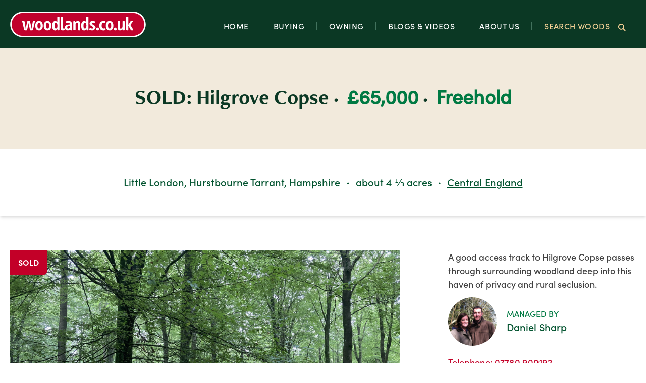

--- FILE ---
content_type: text/html; charset=UTF-8
request_url: https://www.woodlands.co.uk/buying-a-wood/central-england/hilgrove-copse
body_size: 12556
content:
<!DOCTYPE html>
<html class="">
  <head>
    <meta charset="utf-8" />
    <meta name="viewport" content="width=device-width, initial-scale=1" />
    <title>Hilgrove Copse Particulars</title>

    <meta name="description" lang="en" content="A good access track to Hilgrove Copse passes through surrounding woodland deep into this haven of privacy and rural seclusion. " />
    <meta name="keywords" lang="en" content="Woodlands for sale in Central England" />

    <meta property="og:title" content="Hilgrove Copse - Woodlands.co.uk" />
    <meta property="og:description" content="A good access track to Hilgrove Copse passes through surrounding woodland deep into this haven of privacy and rural seclusion. " />
    <meta property="og:image" content="/woods/central-england/hilgrove-copse-6a0cd6cf6ed48175d398ab00e7110716.jpg" />
    <meta property="og:image:caption" content="Hilgrove Copse">

    <script>
        document.getElementsByTagName('html')[0].className += ' js';
    </script>

    <link media="all" rel="stylesheet" href="/public/css/site.css">
    <link rel="preload" href="/images/marker.png" as="image">
    <link rel="stylesheet" href="https://cdn.jsdelivr.net/gh/OrdnanceSurvey/os-api-branding@latest/os-api-branding.css" />
    <script src="https://cdn.jsdelivr.net/gh/OrdnanceSurvey/os-api-branding@latest/os-api-branding.js" data-div="osmap" ></script>
    <script>
      // we previously used os-api-branding v0.2.0 & it did this.
      // since updating past 0.3 it doesn't show the branding, this was the simplest way
      // to reinstate (there's probably a better way!)
      // see also https://github.com/OrdnanceSurvey/os-api-branding/commit/b476a45b38e8bd344e98735b03ca7464b1b20493
      document.addEventListener('DOMContentLoaded', function() {
          os.Branding.init();
      });
    </script>    <!-- Google Analytics -->
    <script>
      if ( ! document.cookie.match(/(?:^|;)\s*nostats=1($|;)/)) {
      window.ga=window.ga||function(){(ga.q=ga.q||[]).push(arguments)};ga.l=+new Date;
      ga('create', 'UA-402780-1', 'auto');
      ga('set', 'anonymizeIp', true);
      ga('send', 'pageview');
      }
    </script>
    <script async src='https://www.google-analytics.com/analytics.js'></script>
    <!-- End Google Analytics -->
    <meta name="google-site-verification" content="xq7UMhNfbATdNCybWEFthDU6oVGuPsaPuDVc_Gdd5TM" />
  </head>
  <body>
    <header class="header">
    <div class="header__container">
        <div class="header__inner">
            <h1 class="header__logo"><a href="/">Woodlands.co.uk</a></h1>

            <div class="navigation">
                <nav class="navigation__list">
                    <form action="/buying-a-wood/search" method="get" class="form form--search form--search--simple">
                        <div class="form__inner">
                            <div class="form__field">
                                <label for="form__search_location" class="form__label"><span>Location</span></label>
                                <input type="text" class="form-input" id="form__search_location" name="location" placeholder="Enter location / postcode" />
                            </div>

                            <button class="button button--red button--inline">
                                <span>Search</span>
                            </button>

                        </div>
                    </form>

<ul id="menu-menu-2020" class="">
<li id="menu-item-34331" class="menu-item menu-item-type-custom menu-item-object-custom navigation__item menu-item-34331"><a href="/">Home</a></li>
<li id="menu-item-34003" class="menu-item menu-item-type-custom menu-item-object-custom menu-item-has-children navigation__item navigation__item--has-sub menu-item-34003"><a href="#">Buying</a>
<ul class="sub-menu">
  <li id="menu-item-34004" class="menu-item menu-item-type-custom menu-item-object-custom menu-item-has-children navigation__item navigation__item--has-sub menu-item-34004"><button>Woodlands for sale</button>
  <ul class="sub-menu">
    <li class="menu-item menu-item-type-custom menu-item-object-custom menu-item-has-children navigation__item navigation__item--has-sub menu-item-34005"><button>England</button>
    <ul class="sub-menu">
      <li id="menu-item-34005" class="menu-item menu-item-type-custom menu-item-object-custom navigation__item menu-item-34005"><a href="/buying-a-wood/south-east-england/">South East England</a></li>
      <li id="menu-item-34012" class="menu-item menu-item-type-custom menu-item-object-custom navigation__item menu-item-34012"><a href="/buying-a-wood/central-england">Central England</a></li>
      <li id="menu-item-34006" class="menu-item menu-item-type-custom menu-item-object-custom navigation__item menu-item-34006"><a href="/buying-a-wood/northern-england/">Northern England</a></li>
      <li id="menu-item-34013" class="menu-item menu-item-type-custom menu-item-object-custom navigation__item menu-item-34013"><a href="/buying-a-wood/cumbria">Cumbria</a></li>
      <li id="menu-item-34007" class="menu-item menu-item-type-custom menu-item-object-custom navigation__item menu-item-34007"><a href="/buying-a-wood/east-anglia">East Anglia</a></li>
      <li id="menu-item-34009" class="menu-item menu-item-type-custom menu-item-object-custom navigation__item menu-item-34009"><a href="/buying-a-wood/devon">Devon</a></li>
      <li id="menu-item-34008" class="menu-item menu-item-type-custom menu-item-object-custom navigation__item menu-item-34008"><a href="/buying-a-wood/cornwall-and-west-devon">Cornwall and West Devon</a></li>
    </ul>
    </li>
    <li class="menu-item menu-item-type-custom menu-item-object-custom menu-item-has-children navigation__item navigation__item--has-sub menu-item-35564"><button>Scotland, Wales and Ireland</button>
    <ul class="sub-menu">
      <li id="menu-item-34010" class="menu-item menu-item-type-custom menu-item-object-custom navigation__item menu-item-34010"><a href="/buying-a-wood/north-wales/">North Wales</a></li>
      <li id="menu-item-37221" class="menu-item menu-item-type-custom menu-item-object-custom navigation__item menu-item-37221"><a href="/buying-a-wood/the-welsh-marches/">The Welsh Marches</a></li>
      <li id="menu-item-34011" class="menu-item menu-item-type-custom menu-item-object-custom navigation__item menu-item-34011"><a href="/buying-a-wood/west-and-south-wales/">West and South Wales and Herefordshire</a></li>
      <li id="menu-item-34014" class="menu-item menu-item-type-custom menu-item-object-custom navigation__item menu-item-34014"><a href="/buying-a-wood/northern-scotland">Northern Scotland</a></li>
      <li id="menu-item-34015" class="menu-item menu-item-type-custom menu-item-object-custom navigation__item menu-item-34015"><a href="/buying-a-wood/southern-scotland-and-northumberland">Southern Scotland and Northumberland</a></li>
      <li id="menu-item-34016" class="menu-item menu-item-type-custom menu-item-object-custom navigation__item menu-item-34016"><a href="/buying-a-wood/northern-ireland">Northern Ireland</a></li>
    </ul>
    </li>
  </ul>
  </li>
  <li id="menu-item-35564" class="menu-item menu-item-type-custom menu-item-object-custom menu-item-has-children navigation__item navigation__item--has-sub menu-item-35564"><button>Tree Planting Land</button>
  <ul class="sub-menu">
    <li id="" class="menu-item menu-item-type-custom menu-item-object-custom navigation__item menu-item-34010"><a href="/buying-a-wood/planting-land-south-west/">South West England</a></li>
    <li id="" class="menu-item menu-item-type-custom menu-item-object-custom navigation__item menu-item-34010"><a href="/buying-a-wood/planting-land-south-east/">South East England</a></li>
    <li id="" class="menu-item menu-item-type-custom menu-item-object-custom navigation__item menu-item-34010"><a href="/buying-a-wood/planting-land-north/">Northern England</a></li>
    <li id="" class="menu-item menu-item-type-custom menu-item-object-custom navigation__item menu-item-34010"><a href="/buying-a-wood/planting-land-wales-and-the-welsh-marches/">Wales and the Welsh Marches</a></li>
    <li id="menu-item-34027" class="menu-item menu-item-type-custom menu-item-object-custom menu-item-has-children navigation__item navigation__item--has-sub menu-item-34027"><button>Other land for sale</button>
    <ul class="sub-menu">
      <li id="menu-item-34029" class="menu-item menu-item-type-custom menu-item-object-custom navigation__item menu-item-34029"><a href="/buying-a-wood/lakes-and-rivers">Lake and rivers</a></li>
      <li id="menu-item-35374" class="menu-item menu-item-type-custom menu-item-object-custom navigation__item menu-item-35374"><a href="/buying-a-wood/meadows-and-fields">Meadows and fields</a></li>
    </ul>
    </li>
  </ul>
  </li>
  <li id="menu-item-34017" class="menu-item menu-item-type-custom menu-item-object-custom menu-item-has-children navigation__item navigation__item--has-sub menu-item-34017"><button>Buying a wood</button>
  <ul class="sub-menu">
    <li id="menu-item-34018" class="menu-item menu-item-type-post_type menu-item-object-page navigation__item menu-item-34018"><a href="/why-buy-a-woodland/">Why buy a woodland?</a></li>
    <li id="menu-item-34019" class="menu-item menu-item-type-post_type menu-item-object-page navigation__item menu-item-34019"><a href="/why-buy-tree-planting-land/">Why buy tree planting land?</a></li>
    <li id="menu-item-35388" class="menu-item menu-item-type-post_type menu-item-object-page navigation__item menu-item-35388"><a href="/why-buy-a-woodland/why-buy-from-us/">Why buy from us?</a></li>
    <li id="menu-item-34022" class="menu-item menu-item-type-post_type menu-item-object-page navigation__item menu-item-34022"><a href="/buying-a-wood/">How to buy a woodland</a></li>
    <li id="menu-item-35379" class="menu-item menu-item-type-custom menu-item-object-custom navigation__item menu-item-35379"><a href="/owning-a-wood/support/">How we support our buyers</a></li>
    <li id="menu-item-35377" class="menu-item menu-item-type-post_type menu-item-object-page navigation__item menu-item-35377"><a href="/buying-a-wood/legal-guide/">Legal guide</a></li>
    <li id="menu-item-34023" class="menu-item menu-item-type-post_type menu-item-object-page navigation__item menu-item-34023"><a href="/buying-a-wood/finance/">Finance guide</a></li>
    <li id="menu-item-34025" class="menu-item menu-item-type-post_type menu-item-object-page navigation__item menu-item-34025"><a href="/buying-a-wood/covenant/">Our covenant</a></li>
    <li id="menu-item-34026" class="menu-item menu-item-type-post_type menu-item-object-page navigation__item menu-item-34026"><a href="/buying-a-wood/solicitors/">Recommended solicitors</a></li>
    <li id="menu-item-34030" class="menu-item menu-item-type-custom menu-item-object-custom menu-item-has-children navigation__item navigation__item--has-sub menu-item-34030"><button>Sell your wood</button>
    <ul class="sub-menu">
      <li id="menu-item-34031" class="menu-item menu-item-type-post_type menu-item-object-page navigation__item menu-item-34031"><a href="/owning-a-wood/selling-a-wood/">Sell a wood to us</a></li>
    </ul>
</li>
  </ul>
</li>
</ul>
</li>
<li id="menu-item-34032" class="menu-item menu-item-type-custom menu-item-object-custom current-menu-ancestor menu-item-has-children navigation__item navigation__item--has-sub menu-item-34032"><a href="#">Owning</a>
<ul class="sub-menu">
  <li id="menu-item-34033" class="menu-item menu-item-type-custom menu-item-object-custom current-menu-ancestor current-menu-parent menu-item-has-children navigation__item navigation__item--has-sub menu-item-34033"><button>Woodland Activities</button>
  <ul class="sub-menu">
    <li id="menu-item-35387" class="menu-item menu-item-type-post_type menu-item-object-page current-menu-item page_item page-item-10418 current_page_item navigation__item menu-item-35387"><a href="/owning-a-wood/" aria-current="page">What do people do?</a></li>
    <li id="menu-item-35257" class="menu-item menu-item-type-post_type menu-item-object-page navigation__item menu-item-35257"><a href="/owning-a-wood/looking-after-a-woodland/">Looking after your wood</a></li>
    <li id="menu-item-34037" class="menu-item menu-item-type-post_type menu-item-object-page navigation__item menu-item-34037"><a href="/owning-a-wood/sheds/">Shelters &#038; sheds</a></li>
    <li id="menu-item-34038" class="menu-item menu-item-type-post_type menu-item-object-page navigation__item menu-item-34038"><a href="/owning-a-wood/loos-and-water/">Loos &#038; water</a></li>
    <li id="menu-item-35349" class="menu-item menu-item-type-post_type menu-item-object-page navigation__item menu-item-35349"><a href="/owning-a-wood/wildlife-conservation/">Wildlife conservation</a></li>
    <li id="menu-item-34761" class="menu-item menu-item-type-post_type menu-item-object-page navigation__item menu-item-34761"><a href="/owning-a-wood/camping-and-bushcraft/">Camping and bushcraft</a></li>
  </ul>
</li>
  <li id="menu-item-34035" class="menu-item menu-item-type-custom menu-item-object-custom menu-item-has-children navigation__item navigation__item--has-sub menu-item-34035"><button>Practical Guides</button>
  <ul class="sub-menu">
    <li id="menu-item-34036" class="menu-item menu-item-type-post_type menu-item-object-page navigation__item menu-item-34036"><a href="/owning-a-wood/woodlands-and-planning-legislation/">Planning legislation</a></li>
    <li id="menu-item-34039" class="menu-item menu-item-type-post_type menu-item-object-page navigation__item menu-item-34039"><a href="/tree-planting-faqs/">Planting your own wood</a></li>
    <li id="menu-item-34041" class="menu-item menu-item-type-post_type menu-item-object-page navigation__item menu-item-34041"><a href="/owning-a-wood/trees-and-regulations/">Trees &#038; regulations</a></li>
    <li id="menu-item-34044" class="menu-item menu-item-type-post_type menu-item-object-page navigation__item menu-item-34044"><a href="/owning-a-wood/tracks-and-gates/">Access, tracks &#038; boundaries</a></li>
    <li id="menu-item-34046" class="menu-item menu-item-type-post_type menu-item-object-page navigation__item menu-item-34046"><a href="/owning-a-wood/insurance/">Insurance</a></li>
    <li id="menu-item-34047" class="menu-item menu-item-type-post_type menu-item-object-page navigation__item menu-item-34047"><a href="/owning-a-wood/grants/">Woodland grants</a></li>
  </ul>
</li>
  <li id="menu-item-34048" class="menu-item menu-item-type-custom menu-item-object-custom menu-item-has-children navigation__item navigation__item--has-sub menu-item-34048"><button>Resources</button>
  <ul class="sub-menu">
    <li id="menu-item-34049" class="menu-item menu-item-type-custom menu-item-object-custom navigation__item menu-item-34049"><a href="/owning-a-wood/suppliers-directory/">Suppliers directory</a></li>
    <li id="menu-item-35334" class="menu-item menu-item-type-post_type menu-item-object-page navigation__item menu-item-35334"><a href="/living-woods-magazine/">Living Woods Magazine</a></li>
    <li id="menu-item-34050" class="menu-item menu-item-type-post_type menu-item-object-page navigation__item menu-item-34050"><a href="/owning-a-wood/handbooks-and-magazines/">Books and magazines</a></li>
    <li id="menu-item-34054" class="menu-item menu-item-type-post_type menu-item-object-page navigation__item menu-item-34054"><a href="/owning-a-wood/course-ideas/">Courses</a></li>
    <li id="menu-item-35345" class="menu-item menu-item-type-post_type menu-item-object-page navigation__item menu-item-35345"><a href="/small-woodlands-owners-group/">Small Woodlands Owners Group</a></li>
    <li id="menu-item-34055" class="menu-item menu-item-type-post_type menu-item-object-page navigation__item menu-item-34055"><a href="/owning-a-wood/organisations/">Organisations</a></li>
    <li id="menu-item-34056" class="menu-item menu-item-type-post_type menu-item-object-page navigation__item menu-item-34056"><a href="/posters/">Free posters</a></li>
  </ul>
</li>
</ul>
</li>
<li id="menu-item-34057" class="menu-item menu-item-type-custom menu-item-object-custom menu-item-has-children navigation__item navigation__item--has-sub menu-item-34057"><a href="#">Blogs &#038; Videos</a>
<ul class="sub-menu">
  <li id="menu-item-34058" class="menu-item menu-item-type-custom menu-item-object-custom menu-item-has-children navigation__item navigation__item--has-sub menu-item-34058"><button>Blog posts</button>
  <ul class="sub-menu">
    <li id="menu-item-34111" class="menu-item menu-item-type-custom menu-item-object-custom navigation__item menu-item-34111"><a href="/blog/">Latest posts</a></li>
    <li id="menu-item-34118" class="menu-item menu-item-type-taxonomy menu-item-object-category navigation__item menu-item-34118"><a href="/blog/category/art-and-craft/">Art &amp; Craft</a></li>
    <li id="menu-item-34117" class="menu-item menu-item-type-taxonomy menu-item-object-category navigation__item menu-item-34117"><a href="/blog/tag/birds/">Birds</a></li>
    <li id="menu-item-34117" class="menu-item menu-item-type-taxonomy menu-item-object-category navigation__item menu-item-34117"><a href="/blog/category/community-woodland-use/">Community use</a></li>
    <li id="menu-item-34115" class="menu-item menu-item-type-taxonomy menu-item-object-category navigation__item menu-item-34115"><a href="/blog/category/woodland-economics/">Energy, sustainability &amp; economics</a></li>
    <li id="menu-item-34112" class="menu-item menu-item-type-taxonomy menu-item-object-category navigation__item menu-item-34112"><a href="/blog/category/flora-and-fauna/">Flora & Fauna</a></li>
    <li id="menu-item-34117" class="menu-item menu-item-type-taxonomy menu-item-object-category navigation__item menu-item-34117"><a href="/blog/tag/insects/">Insects</a></li>
    <li id="menu-item-34112" class="menu-item menu-item-type-taxonomy menu-item-object-category navigation__item menu-item-34112"><a href="/blog/category/flora-and-fauna/monthly-mushroom/">Monthly Mushroom</a></li>
    <li id="menu-item-34114" class="menu-item menu-item-type-taxonomy menu-item-object-category navigation__item menu-item-34114"><a href="/blog/category/practical-guides/">Practical Guides</a></li>
    <li id="menu-item-34116" class="menu-item menu-item-type-taxonomy menu-item-object-category navigation__item menu-item-34116"><a href="/blog/category/pests-and-diseases/">Pests &amp; Diseases</a></li>
    <li id="menu-item-34119" class="menu-item menu-item-type-taxonomy menu-item-object-category navigation__item menu-item-34119"><a href="/blog/category/reviews-puzzles/">Reviews &amp; Puzzles</a></li>
    <li id="menu-item-34117" class="menu-item menu-item-type-taxonomy menu-item-object-category navigation__item menu-item-34117"><a href="/blog/tag/trees/">Trees</a></li>
    <li id="menu-item-36065" class="menu-item menu-item-type-taxonomy menu-item-object-category navigation__item menu-item-36065"><a href="/blog/category/unusual-and-exotic-trees/">Unusual and exotic trees</a></li>
    <li id="menu-item-34113" class="menu-item menu-item-type-taxonomy menu-item-object-category navigation__item menu-item-34113"><a href="/blog/category/woodland-activities/">Woodland Activities</a></li>
    <li id="menu-item-36064" class="menu-item menu-item-type-taxonomy menu-item-object-category navigation__item menu-item-36064"><a href="/blog/category/woodland-web-updates/">Woodland Web Updates</a></li>
  </ul>
</li>
  <li id="menu-item-34059" class="menu-item menu-item-type-custom menu-item-object-custom menu-item-has-children navigation__item navigation__item--has-sub menu-item-34059"><button>WoodlandsTV</button>
  <ul class="sub-menu">
    <li id="menu-item-34120" class="menu-item menu-item-type-custom menu-item-object-custom navigation__item menu-item-34120"><a href="/tv/">Latest videos</a></li>
    <li id="menu-item-34121" class="menu-item menu-item-type-custom menu-item-object-custom navigation__item menu-item-34121"><a href="/tv/category/animals/">Animals</a></li>
    <li id="menu-item-34122" class="menu-item menu-item-type-custom menu-item-object-custom navigation__item menu-item-34122"><a href="/tv/category/craft/">Craft</a></li>
    <li id="menu-item-34123" class="menu-item menu-item-type-custom menu-item-object-custom navigation__item menu-item-34123"><a href="/tv/category/foraging/">Foraging</a></li>
    <li id="menu-item-34124" class="menu-item menu-item-type-custom menu-item-object-custom navigation__item menu-item-34124"><a href="/tv/category/skills/">Skills</a></li>
    <li id="menu-item-34127" class="menu-item menu-item-type-custom menu-item-object-custom navigation__item menu-item-34127"><a href="/tv/category/traditional-skills/">Traditional skills</a></li>
    <li id="menu-item-34125" class="menu-item menu-item-type-custom menu-item-object-custom navigation__item menu-item-34125"><a href="/tv/category/survival/">Survival</a></li>
    <li id="menu-item-34126" class="menu-item menu-item-type-custom menu-item-object-custom navigation__item menu-item-34126"><a href="/tv/category/wood-as-fuel/">Wood as fuel</a></li>
  </ul>
</li>
  <li id="menu-item-34060" class="menu-item menu-item-type-custom menu-item-object-custom menu-item-has-children navigation__item navigation__item--has-sub menu-item-34060"><button>Guides</button>
  <ul class="sub-menu">
    <li id="menu-item-34061" class="menu-item menu-item-type-post_type menu-item-object-page navigation__item menu-item-34061"><a href="/blog/tree-identification/">Tree identification</a></li>
    <li id="menu-item-34062" class="menu-item menu-item-type-post_type menu-item-object-page navigation__item menu-item-34062"><a href="/blog/woodland-flowers/">Wild flower identification</a></li>
  </ul>
</li>
</ul>
</li>
<li id="menu-item-34063" class="menu-item menu-item-type-custom menu-item-object-custom menu-item-has-children navigation__item navigation__item--has-sub menu-item-34063"><a href="#">About Us</a>
<ul class="sub-menu">
  <li id="menu-item-34064" class="menu-item menu-item-type-custom menu-item-object-custom menu-item-has-children navigation__item navigation__item--has-sub menu-item-34064"><button>About Us</button>
  <ul class="sub-menu">
    <li id="menu-item-34065" class="menu-item menu-item-type-post_type menu-item-object-page navigation__item menu-item-34065"><a href="/about-us/">About us</a></li>
    <li id="menu-item-34066" class="menu-item menu-item-type-post_type menu-item-object-page navigation__item menu-item-34066"><a href="/about-us/press-room/">Press room</a></li>
    <li id="menu-item-34068" class="menu-item menu-item-type-post_type menu-item-object-page navigation__item menu-item-34068"><a href="/about-us/research/">Our research</a></li>
    <li id="menu-item-34070" class="menu-item menu-item-type-post_type menu-item-object-page navigation__item menu-item-34070"><a href="/partners/">Partners</a></li>
  </ul>
</li>
  <li id="menu-item-34071" class="menu-item menu-item-type-custom menu-item-object-custom menu-item-has-children navigation__item navigation__item--has-sub menu-item-34071"><button>Contact Us</button>
  <ul class="sub-menu">
    <li id="menu-item-34076" class="menu-item menu-item-type-custom menu-item-object-custom navigation__item menu-item-34076"><a href="/about-us/contact-us">Our team</a></li>
    <li id="menu-item-34076" class="menu-item menu-item-type-custom menu-item-object-custom navigation__item menu-item-34076"><a href="/join-our-team">Join our team</a></li>
    <li id="menu-item-34072" class="menu-item menu-item-type-post_type menu-item-object-page navigation__item menu-item-34072"><a href="/about-us/woodfairs/">Meet us at woodfairs</a></li>
  </ul>
</li>
  <li id="menu-item-34073" class="menu-item menu-item-type-custom menu-item-object-custom menu-item-has-children navigation__item navigation__item--has-sub menu-item-34073"><button>Community</button>
  <ul class="sub-menu">
    <li id="menu-item-34074" class="menu-item menu-item-type-custom menu-item-object-custom navigation__item menu-item-34074"><a href="/community-woodlands/">Community Woodlands</a></li>
    <li id="menu-item-34075" class="menu-item menu-item-type-post_type menu-item-object-page navigation__item menu-item-34075"><a href="/woodlands-awards/">Woodlands Awards</a></li>
  </ul>
</li>
</ul>
</li>
<li id="menu-item-34067" class="menu-item menu-item-type-custom menu-item-object-custom navigation__item navigation__item--search menu-item-34067"><a href="/search/" class="js--navigation-search">Search Woods</a></li>
</ul>

                </nav>
                <button class="hamburger hamburger--squeeze navigation__button js--navigation" type="button">
                    <span class="hamburger-box">
                        <span class="hamburger-inner"></span>
                    </span>
                </button>
            </div>

        </div>
    </div>

    <form action="/buying-a-wood/search" method="get" class="form form--search form--search--alt">
        <div class="form__inner">
            <div class="form__field">
                <label for="form__search_location" class="form__label"><span>Location</span></label>
                <input type="text" class="form-input" id="form__search_location" name="location" placeholder="Enter location / postcode">
            </div>

            <div class="form__field form__field--switch form__field--switch--reverse">
                <input type="checkbox" class="form-checkbox" id="form__search_sold" name="sold">
                <label for="form__search_sold" class="form__label"><i></i><span>Show Sold</span></label>
            </div>

            <button class="button button--red button--inline">
                <span>Search</span>
            </button>

        </div>
    </form>

</header>
    <main>
      <section class='section section--short section--bg-yellow'>
        <div class="section__inner">
          <div class="hero">
    <h1>
              SOLD:
            Hilgrove Copse
      <span class="hero__extra">
        £65,000
      </span>
      <span class="hero__extra">
        Freehold
      </span>
    </h1>
</div>
        </div>
      </section>
<section class='section section--short section--shadow'>
        <div class="section__inner">
          <div class="intro">
    <ul class="list list--unstyled">
        <li class="intro__item">
                      Little London,
                                              Hurstbourne Tarrant,
                                Hampshire
        </li>
        <li class="intro__item">about 4 &#8531; acres</li>
        <!-- <li class="intro__item">UNKNOWN miles away</li> -->
        <li class="intro__item"><a href="/buying-a-wood/central-england">Central England</a></li>
    </ul>
</div>
        </div>
      </section>
<section class='section section--bg-white'>
        <div class="section__inner">
          <section class="grid grid--2/3 grid--spaced grid--divider grid--woodland">
  <div class="grid__inner">
    <div class="grid__item grid__item--secondary">
      <template id="photoswipe">
    <div class="pswp" tabindex="-1" role="dialog" aria-hidden="true">
        <div class="pswp__bg"></div>

        <div class="pswp__scroll-wrap">
            <div class="pswp__container">
                <div class="pswp__item"></div>
                <div class="pswp__item"></div>
                <div class="pswp__item"></div>
            </div>

            <div class="pswp__ui pswp__ui--hidden">

                <div class="pswp__top-bar">

                    <div class="pswp__counter"></div>

                    <button class="pswp__button pswp__button--close" title="Close (Esc)"></button>

                    <button class="pswp__button pswp__button--share" title="Share"></button>

                    <button class="pswp__button pswp__button--fs" title="Toggle fullscreen"></button>

                    <button class="pswp__button pswp__button--zoom" title="Zoom in/out"></button>

                    <div class="pswp__preloader">
                        <div class="pswp__preloader__icn">
                            <div class="pswp__preloader__cut">
                                <div class="pswp__preloader__donut"></div>
                            </div>
                        </div>
                    </div>
                </div>

                <div class="pswp__share-modal pswp__share-modal--hidden pswp__single-tap">
                    <div class="pswp__share-tooltip"></div>
                </div>

                <button class="pswp__button pswp__button--arrow--left" title="Previous">
                </button>

                <button class="pswp__button pswp__button--arrow--right" title="Next">
                </button>

                <div class="pswp__caption">
                    <div class="pswp__caption__center"></div>
                </div>

            </div>

        </div>

    </div>

</template>

<div class="gallery gallery--carousel">
    <ul class="gallery__list">
                      <li class="gallery__item" data-src="/woods/central-england/hilgrove-copse-6a0cd6cf6ed48175d398ab00e7110716.jpg" 
                
        data-width="1000" data-height="750"
                >
          <div class="media">
            <div class="media__content">
              <img src="/woods/central-england/hilgrove-copse-6a0cd6cf6ed48175d398ab00e7110716.jpg" />
            </div>
                        <div class="card__banner card__banner--sold">
                Sold
            </div>
                      </div>
          <p class="gallery__description">Hilgrove Copse</p>
        </li>
                      <li class="gallery__item" data-src="/woods/central-england/hilgrove-copse-e302206a45262a3644079768f0bd292a.jpg" 
                
        data-width="1000" data-height="750"
                >
          <div class="media">
            <div class="media__content">
              <img src="/woods/central-england/hilgrove-copse-e302206a45262a3644079768f0bd292a.jpg" />
            </div>
                        <div class="card__banner card__banner--sold">
                Sold
            </div>
                      </div>
          <p class="gallery__description">A place to enjoy the peace</p>
        </li>
                      <li class="gallery__item" data-src="/woods/central-england/hilgrove-copse-e7cbd7a72785fdb241a75696317e9c7b.jpg" 
                
        data-width="1000" data-height="750"
                >
          <div class="media">
            <div class="media__content">
              <img src="/woods/central-england/hilgrove-copse-e7cbd7a72785fdb241a75696317e9c7b.jpg" />
            </div>
                        <div class="card__banner card__banner--sold">
                Sold
            </div>
                      </div>
          <p class="gallery__description">Interesting ground features</p>
        </li>
                      <li class="gallery__item" data-src="/woods/central-england/hilgrove-copse-dccbaae4d777565234bd2fb53bc90df1.jpg" 
                
        data-width="1000" data-height="750"
                >
          <div class="media">
            <div class="media__content">
              <img src="/woods/central-england/hilgrove-copse-dccbaae4d777565234bd2fb53bc90df1.jpg" />
            </div>
                        <div class="card__banner card__banner--sold">
                Sold
            </div>
                      </div>
          <p class="gallery__description">Natural shapes for the imagination</p>
        </li>
                      <li class="gallery__item" data-src="/woods/central-england/hilgrove-copse-c3944273ef8acb2c29dd6c140e07182c.jpg" 
                
        data-width="1000" data-height="750"
                >
          <div class="media">
            <div class="media__content">
              <img src="/woods/central-england/hilgrove-copse-c3944273ef8acb2c29dd6c140e07182c.jpg" />
            </div>
                        <div class="card__banner card__banner--sold">
                Sold
            </div>
                      </div>
          <p class="gallery__description">Fungal blooms</p>
        </li>
                      <li class="gallery__item" data-src="/woods/central-england/hilgrove-copse-2e08d3ecbe55cf109faf79d3d7f2029d.jpg" 
                
        data-width="1000" data-height="750"
                >
          <div class="media">
            <div class="media__content">
              <img src="/woods/central-england/hilgrove-copse-2e08d3ecbe55cf109faf79d3d7f2029d.jpg" />
            </div>
                        <div class="card__banner card__banner--sold">
                Sold
            </div>
                      </div>
          <p class="gallery__description">Marking the vehicle entrance</p>
        </li>
                      <li class="gallery__item" data-src="/woods/central-england/hilgrove-copse-5714cdf7a6c75176b198cf4cd76040b7.jpg" 
                
        data-width="1000" data-height="750"
                >
          <div class="media">
            <div class="media__content">
              <img src="/woods/central-england/hilgrove-copse-5714cdf7a6c75176b198cf4cd76040b7.jpg" />
            </div>
                        <div class="card__banner card__banner--sold">
                Sold
            </div>
                      </div>
          <p class="gallery__description">Looking beyond to open fields</p>
        </li>
                      <li class="gallery__item" data-src="/woods/central-england/hilgrove-copse-fa21401305e576ec25c18f4bb1617f48.jpg" 
                
        data-width="1000" data-height="750"
                >
          <div class="media">
            <div class="media__content">
              <img src="/woods/central-england/hilgrove-copse-fa21401305e576ec25c18f4bb1617f48.jpg" />
            </div>
                        <div class="card__banner card__banner--sold">
                Sold
            </div>
                      </div>
          <p class="gallery__description">Looking through Hilgrove Cospe</p>
        </li>
                      <li class="gallery__item" data-src="/woods/central-england/hilgrove-copse-1ea752ffe4fd1b02a3a621e8d348cf02.jpg" 
                
        data-width="1000" data-height="750"
                >
          <div class="media">
            <div class="media__content">
              <img src="/woods/central-england/hilgrove-copse-1ea752ffe4fd1b02a3a621e8d348cf02.jpg" />
            </div>
                        <div class="card__banner card__banner--sold">
                Sold
            </div>
                      </div>
          <p class="gallery__description">The access track</p>
        </li>
                </ul>
    <ul class="gallery__thumbnails">
              <li class="gallery__item">
          <a href="/woods/central-england/hilgrove-copse-6a0cd6cf6ed48175d398ab00e7110716-small.jpg">
            <div class="media media--widescreen">
              <div class="media__content">
                <img src="/woods/central-england/hilgrove-copse-6a0cd6cf6ed48175d398ab00e7110716-small.jpg" />
              </div>
            </div>
          </a>
        </li>
              <li class="gallery__item">
          <a href="/woods/central-england/hilgrove-copse-e302206a45262a3644079768f0bd292a-small.jpg">
            <div class="media media--widescreen">
              <div class="media__content">
                <img src="/woods/central-england/hilgrove-copse-e302206a45262a3644079768f0bd292a-small.jpg" />
              </div>
            </div>
          </a>
        </li>
              <li class="gallery__item">
          <a href="/woods/central-england/hilgrove-copse-e7cbd7a72785fdb241a75696317e9c7b-small.jpg">
            <div class="media media--widescreen">
              <div class="media__content">
                <img src="/woods/central-england/hilgrove-copse-e7cbd7a72785fdb241a75696317e9c7b-small.jpg" />
              </div>
            </div>
          </a>
        </li>
              <li class="gallery__item">
          <a href="/woods/central-england/hilgrove-copse-dccbaae4d777565234bd2fb53bc90df1-small.jpg">
            <div class="media media--widescreen">
              <div class="media__content">
                <img src="/woods/central-england/hilgrove-copse-dccbaae4d777565234bd2fb53bc90df1-small.jpg" />
              </div>
            </div>
          </a>
        </li>
              <li class="gallery__item">
          <a href="/woods/central-england/hilgrove-copse-c3944273ef8acb2c29dd6c140e07182c-small.jpg">
            <div class="media media--widescreen">
              <div class="media__content">
                <img src="/woods/central-england/hilgrove-copse-c3944273ef8acb2c29dd6c140e07182c-small.jpg" />
              </div>
            </div>
          </a>
        </li>
              <li class="gallery__item">
          <a href="/woods/central-england/hilgrove-copse-2e08d3ecbe55cf109faf79d3d7f2029d-small.jpg">
            <div class="media media--widescreen">
              <div class="media__content">
                <img src="/woods/central-england/hilgrove-copse-2e08d3ecbe55cf109faf79d3d7f2029d-small.jpg" />
              </div>
            </div>
          </a>
        </li>
              <li class="gallery__item">
          <a href="/woods/central-england/hilgrove-copse-5714cdf7a6c75176b198cf4cd76040b7-small.jpg">
            <div class="media media--widescreen">
              <div class="media__content">
                <img src="/woods/central-england/hilgrove-copse-5714cdf7a6c75176b198cf4cd76040b7-small.jpg" />
              </div>
            </div>
          </a>
        </li>
              <li class="gallery__item">
          <a href="/woods/central-england/hilgrove-copse-fa21401305e576ec25c18f4bb1617f48-small.jpg">
            <div class="media media--widescreen">
              <div class="media__content">
                <img src="/woods/central-england/hilgrove-copse-fa21401305e576ec25c18f4bb1617f48-small.jpg" />
              </div>
            </div>
          </a>
        </li>
              <li class="gallery__item">
          <a href="/woods/central-england/hilgrove-copse-1ea752ffe4fd1b02a3a621e8d348cf02-small.jpg">
            <div class="media media--widescreen">
              <div class="media__content">
                <img src="/woods/central-england/hilgrove-copse-1ea752ffe4fd1b02a3a621e8d348cf02-small.jpg" />
              </div>
            </div>
          </a>
        </li>
                </ul>
</div>

      <div class="tab tab--2/3 tab--spaced tab--divider tab--woodland" data-tab="">
  <div class="tab__navigation button-group noprint">
      <button class="button button--small button--inline button--green button--green--outline" data-tab-for=description>
          <span>Description</span>
      </button>
      <button class="button button--small button--inline button--green button--green--outline" data-tab-for=maps>
          <span>Wood maps</span>
      </button>
      <button class="button button--small button--inline button--green button--green--outline" data-tab-for=directions>
          <span>Find this wood</span>
      </button>
  </div>

  <div class="tab__items">
      <div class="tab__item tab__item--description" data-tab-item="description">
          <h3 class="tab__item__title">Description</h3>
          <div class='typography'>
          <p>The towering beech trees of Hilgrove Copse make a fantastic spectacle and provide important cover for a variety of wildlife. The trees themselves provide abundant home making opportunities for the creatures of the forest. The furls of gnarled bark have twisted and warped over the years to form recesses for nesting birds and bats. Raised root systems, creep across the ground; holes and hollows are excavated by badgers and squirrels for homes within the sanctuary of the mighty beech.</p> <p>Such is the importance of this natural environment that it carries a special local authority Tree Preservation Order designation aimed at ensuring its continued existence as an important area of woodland. This will also encourage good woodland management practice as the local Forestry Commission representative and Local Authority Tree Officer are on hand to advise on how best to achieve this.</p>
      </div>          <div class="accordion">
  
  
              <div class="accordion__item">
      <h2 class="accordion__item__title" tabindex="0">Trees</h2>
      <div class="accordion__item__content">
        <div>

          <p>
                            <p>There are also a number of holly and birch trees along with occasional conifer at the eastern boundary.</p> 
            
                      </p>
        </div>
      </div>
    </div>
                  <div class="accordion__item">
      <h2 class="accordion__item__title" tabindex="0">Wildlife</h2>
      <div class="accordion__item__content">
        <div>

          <p>
                            <p>Roe, fallow and muntjac deer are often seen. Smaller mammals include squirrels, foxes and badgers.</p> 
            
                      </p>
        </div>
      </div>
    </div>
                  <div class="accordion__item">
      <h2 class="accordion__item__title" tabindex="0">Features</h2>
      <div class="accordion__item__content">
        <div>

          <p>
                            <p>Look closely beneath the variety of woodland plants and grasses that thrive in Hilgrove Copse and you will uncover a rich geology that in itself relates to a long history. The prolific presence of <a href="http://www.discoveringfossils.co.uk/flint_formation_fossils.htm">flint</a> was an important natural resource for earlier inhabitants. It became a useful material for building roads and shelters, for fashioning tools and weapons varying from a simple stone age spear or sharpened edge to the seventeenth century flintlock pistol.</p> 
            
                      </p>
        </div>
      </div>
    </div>
                            <div class="accordion__item">
      <h2 class="accordion__item__title" tabindex="0">Rights and covenants</h2>
      <div class="accordion__item__content">
        <div>

          <p>
            
                          
                              As is the case for all our woodlands, the purchaser will be asked to enter into a <a href='/buying-a-wood/covenant/'>covenant</a> which serves to protect the peace and quiet of the woodland.
                                    </p>
        </div>
      </div>
    </div>
                            <div class="accordion__item">
      <h2 class="accordion__item__title" tabindex="0">Local area and history</h2>
      <div class="accordion__item__content">
        <div>

          <p>
                            <p>The woodland takes its name from parish records form the early seventeenth century when disputes between local landowning dignitaries have been documented. It appears therefore that much of the woodland was at this stage in separate ownerships.</p> <p>Nearby the pretty towns and villages of west Hampshire provide a plentiful supply of hostelries and woodland supplies. Andover in particular has a wide range of facilities having grown from a small seventeenth century wool and silk town to a large regional centre today.</p> 
            
                      </p>
        </div>
      </div>
    </div>
      </div>
      </div>
      <div class="tab__item tab__item--maps" data-tab-item="maps">
          <h3 class="tab__item__title">Wood maps</h3>
                          <p>This wood is now sold, please do not visit the wood without the permission of the owner.</p>
                  </div>
      <div class="tab__item tab__item--directions" data-tab-item="directions" data-tab-map="true">
          <h3 class="tab__item__title">Find this wood</h3>
            <div class='typography'>
          <p>This wood is now sold, please do not visit the wood without the permission of the owner.</p>
                          <h3>Location</h3>
              <ul>
                                  <li>OS Landranger: OS No. 185</li>
                                                  <li>Grid ref: SU 377 507 </li>
                                                  <li>Nearest post code: SP11 6JQ</li>
                                <li>GPS coordinates: 51.2547, -1.46052</li>
              </ul>
              <h3>Location map</h3>
                <div class="woodland-maps__map">
  <div class="map" data-map="#map" data-style="os" id="osmap" data-longitude="-1.46052" data-latitude="51.2547">
  </div>
</div>

              <ul>
                <li>
                  See <a href="https://www.bing.com/maps/?v=2&amp;sty=r&amp;lvl=16&amp;cp=51.2547%7E-1.46052&amp;where1=51.2547%2C-1.46052" onClick="recordOutboundLink(this, 'Outbound Links', 'bing.com/maps/hilgrove-copse');return false;" target="_blank">
                  map of the area from Bing maps</a>
                </li>

                <li>
                  See <a href="https://maps.google.com/maps?q=51.2547,-1.46052&amp;hl=en&amp;t=h&amp;ll=51.2547,-1.46052&amp;z=16&amp;iwloc=near" onClick="recordOutboundLink(this, 'Outbound Links', 'maps.google.co.uk/hilgrove-copse');return false;" target="_blank">
                  aerial photos of the area from Google maps
                  </a>
                </li>
              </ul>
      </div>            <div class="woodland-maps">
              <ul>
  <li><img src="/maps/central-england/hilgrove-copse-loc-1.gif" /></li>
  <li><img src="/maps/central-england/hilgrove-copse-loc-2.gif" /></li>
  <li><img src="/maps/central-england/hilgrove-copse-loc-3.gif" /></li>
</ul>            </div>
            <div class='typography'>
          <h3>Directions</h3>
              <p>From the A303 leave at the Andover exit signed for the A343 and head north to Hurstbourne Tarrant and Newbury. A mile or so after passing through the village of Enham Alamein there is a turning on your right to Little London. If you are approaching from the north along the A343 then this turning is on your left about a mile or so after passing through the village of Hurstbourne Tarrant.</p> <p>Continue down this country lane for about a mile until you reach Little London and then turn left into the village on a right hand bend. The road will then lead you through Little London, between the houses and then along a lane with woodland either side. After 500 metres you will reach the entrance to the woods on your left. The gate here is kept locked but you can stop here and continue on foot straight along the woodland track. Hilgrove Copse is set deep within this larger area of woodland and you will need to allow plenty of time for your visit to get there.</p> <p>Vehicular access rights will be given to the new owner.</p> <p>Continue straight ahead along the track for 600 metres where, at the second crossroads of woodland tracks turn right and after 250 metres you will come across the entrance to Hilgrove Copse on your right.</p> <p>Sat Nav / GPS note: The post code SP11 6JQ is for the point shown on the location map by the red dot.</p>
      </div>      </div>
  </div>
</div>

      <section class='section section--bg-yellow'>
        <div class="section__inner">
          <!-- TODO: do properly -->
<div class="cta">
    <h2 class="cta__title">How we support our buyers</h2>
    <div class="cta__items">
        <div class="cta__item">
            <h3 class="cta__item__title">Membership of the <a href="https://swog.org.uk/">small woodland owners’ group</a> </h3>
            <i class="icon icon--medium icon--yellow-dark">
                <img src="/public/icons/tick.png" />
            </i>

        </div>
                <div class="cta__item">
            <h3 class="cta__item__title">£300 for a woodland <a href="/owning-a-wood/course-ideas/">course of your choice</a></h3>
            <i class="icon icon--medium icon--yellow-dark">
                <img src="/public/icons/tick.png" />
            </i>
        </div>  
                <div class="cta__item">
            <h3 class="cta__item__title">One year's free membership of the <a href="https://rfs.org.uk/">royal forestry society</a></h3>
            <i class="icon icon--medium icon--yellow-dark">
                <img src="/public/icons/tick.png" />
            </i>

        </div>
    </div>
</div>
        </div>
      </section>      <div class='typography'>
          <p>Please note this wood is owned by woodlands.co.uk.</p>
                <p>Our regional managers are often out working in our woodlands, so if you email an offer and want to be sure it has been received, please phone our manager on their mobile phone. The first offer at the stated price which is accepted, whether by phone or email, has priority.</p>
        <p>Please take care when viewing as the great outdoors can contain unexpected hazards and woodlands are no exception. You should exercise common sense and caution, such as wearing appropriate footwear and avoiding visiting during high winds.</p>
        <p>These particulars are for guidance only and, though believed to be correct, do not form part of any contract.
                Woodland Investment Management Ltd hereby give notice under section 21 of the Estate Agents Act 1979 of their interest in the land being sold.
                </p>
      </div>    </div>
    <div class="grid__item grid__item--primary">
      <div class="sticky">
        <div class="lede"><p>A good access track to Hilgrove Copse passes through surrounding woodland deep into this haven of privacy and rural seclusion.</p> </div>

        
        
         <!-- render '@block--managed-by'  -->
        <div class="managed-by">
  <div class="managed-by__person">
    <h3 class="managed-by__title">
      Managed by <strong>Daniel Sharp</strong>
    </h3>
    <div class="managed-by__avatar">
      <img src="/images/people/daniel.jpg" />
    </div>
  </div>
      <p class="managed-by__contact">Telephone: <a href="tel:07780 900192">07780 900192</a></p>
    <p class="managed-by__contact">Email: <a href="/cdn-cgi/l/email-protection#cda9aca3a4a8a18dbaa2a2a9a1aca3a9bee3aea2e3b8a6"><span class="__cf_email__" data-cfemail="3d595c535458517d4a525259515c53594e135e52134856">[email&#160;protected]</span></a></p>
</div>
 

      </div>
    </div>
  </div>
</section>

<div class="modal modal--small" aria-hidden="true" id="modal-edadc203-7b8e-444c-9a87-cd1429e9771d">
    <div class="modal__container" data-modal-close="modal-edadc203-7b8e-444c-9a87-cd1429e9771d">
        <div class="modal__item" role="dialog" aria-modal="true" aria-labelledby="modal__title--edadc203-7b8e-444c-9a87-cd1429e9771d">

            <header class="modal__header">
                <h2 class="modal__title" id="modal__title--edadc203-7b8e-444c-9a87-cd1429e9771d">Visit Hilgrove Copse</h2>
                <button type="button" data-modal-close="modal-edadc203-7b8e-444c-9a87-cd1429e9771d" aria-label="Close Modal">×</button>
            </header>

            <div class="modal__content text-center">
                                <p>
                  This wood has sold.
                </p>
                <p>
                  Please do not visit without permission of the owner.
                </p>
                            </div>

        </div>
    </div>
</div>
        </div>
      </section>
<section class='section section--bg-gray noprint'>
        <div class="section__inner">
          <h2 class="section__title">Other woodlands for sale</h2>
  <!-- TODO: rename e.i. cards-region-woods -->
<section class="grid grid--" id="">
          <div class="grid__inner">
          <div class="card 
                  card--woodland
        ">
  <a href="/buying-a-wood/central-england/bocage-wood" class="card__link">
    <div class="media media--widescreen">
      <div class="media__content">
        <img src="/woods/central-england/bocage-wood-7ce0d33f27736e31f73d3abe0777aac7.jpg"
          alt="A landmark oak" 
          loading="lazy"/>
      </div>
    </div>
    <div class="card__body">
      <h3 class="card__title">
        Bocage Wood
      </h3>
      <p class="card__meta">
                  Higher Kingcombe,
                        Dorset
      </p>
      <p class="card__extra">
          about 3 acres
                </p>
      <div class="card__content">
        <p>A fine example of an established oak wood in the most beautiful of rural landscapes.</p> 
      </div>
    </div>
    <div class="card__banner">
      £69,000
    </div>
      </a>
</div>
          <div class="card 
                  card--woodland
        ">
  <a href="/buying-a-wood/central-england/gaia-wood" class="card__link">
    <div class="media media--widescreen">
      <div class="media__content">
        <img src="/woods/central-england/gaia-wood-671ea648b918d795a0495981a588362e.jpg"
          alt="A proliferation of spring bluebells" 
          loading="lazy"/>
      </div>
    </div>
    <div class="card__body">
      <h3 class="card__title">
        Gaia Wood
      </h3>
      <p class="card__meta">
                  Higher Kingcombe,
                        Dorset
      </p>
      <p class="card__extra">
          nearly 3 acres
                </p>
      <div class="card__content">
        <p>A secluded and peaceful woodland set deep within the rolling landscape of rural Dorset, Gaia Wood is a nature lovers delight.</p> 
      </div>
    </div>
    <div class="card__banner">
      £69,000
    </div>
      </a>
</div>
    
    
          <div class="card 
                  card--sold
        ">
  <a href="/buying-a-wood/central-england/boscage-wood" class="card__link">
    <div class="media media--widescreen">
      <div class="media__content">
        <img src="/woods/central-england/boscage-wood-215feaa00d30687aacc08a10cf285a65.jpg"
          alt="Parkland type vista" 
          loading="lazy"/>
      </div>
    </div>
    <div class="card__body">
      <h3 class="card__title">
        Boscage Wood
      </h3>
      <p class="card__meta">
                  Tadley,
                          Basingstoke,
                Hampshire
      </p>
      <p class="card__extra">
          nearly 3 acres
                </p>
      <div class="card__content">
        <p>An outstanding, level woodland of mature oaks towering over secluded clearings in a peaceful rural setting.</p> 
      </div>
    </div>
    <div class="card__banner">
      £85,000
    </div>
        <div class="card__banner card__banner--sold">
        Sold
    </div>
      </a>
</div>
          </div>
      </section>  <a href="/buying-a-wood/central-england" class="button button--inline button--green button--green--outline">
    <span>More woodlands in this region...</span>
  </a>
        </div>
      </section>
<section class='section section--bg-green noprint'>
        <div class="section__inner">
          <form action="/mailing-list" method="POST" class="form form--cta modifiers">
    <input type="hidden" name="_token" value="ioz3xK6XZNdYb6x5101i4Yyq3QCSAQXzmadSxs1d" autocomplete="off">
    <label for="form__cta__field" class="form__label form__title">Subscribe to email updates</label>

        <label for="form__cta__field" class="form__subtitle">Get an email when new woods come on to the market</label>
    
    <div class="form__group">
        <input type="hidden" name="action" value="map" />
        <input type="text" id="form__cta__field" name="email" placeholder="Enter email address..." />
<!-- TODO: make this a var? -->
        <button class='button button--green button--inline'>
          <span>Select your regions</span>
        </button>    </div>
</form>
        </div>
      </section>
    </main>
    <footer class="footer">
    <div class="footer__inner">
        <div class="listing listing--social">
            <ul>
                <li class="social social--medium social--instagram">
                    <a href="https://www.instagram.com/woodlands.co.uk/" rel="external" title="Instagram">
                        <svg role="img" viewBox="0 0 24 24" xmlns="http://www.w3.org/2000/svg">
                            <title>Instagram icon</title>
                            <path d="M12 0C8.74 0 8.333.015 7.053.072 5.775.132 4.905.333 4.14.63c-.789.306-1.459.717-2.126 1.384S.935 3.35.63 4.14C.333 4.905.131 5.775.072 7.053.012 8.333 0 8.74 0 12s.015 3.667.072 4.947c.06 1.277.261 2.148.558 2.913.306.788.717 1.459 1.384 2.126.667.666 1.336 1.079 2.126 1.384.766.296 1.636.499 2.913.558C8.333 23.988 8.74 24 12 24s3.667-.015 4.947-.072c1.277-.06 2.148-.262 2.913-.558.788-.306 1.459-.718 2.126-1.384.666-.667 1.079-1.335 1.384-2.126.296-.765.499-1.636.558-2.913.06-1.28.072-1.687.072-4.947s-.015-3.667-.072-4.947c-.06-1.277-.262-2.149-.558-2.913-.306-.789-.718-1.459-1.384-2.126C21.319 1.347 20.651.935 19.86.63c-.765-.297-1.636-.499-2.913-.558C15.667.012 15.26 0 12 0zm0 2.16c3.203 0 3.585.016 4.85.071 1.17.055 1.805.249 2.227.415.562.217.96.477 1.382.896.419.42.679.819.896 1.381.164.422.36 1.057.413 2.227.057 1.266.07 1.646.07 4.85s-.015 3.585-.074 4.85c-.061 1.17-.256 1.805-.421 2.227-.224.562-.479.96-.899 1.382-.419.419-.824.679-1.38.896-.42.164-1.065.36-2.235.413-1.274.057-1.649.07-4.859.07-3.211 0-3.586-.015-4.859-.074-1.171-.061-1.816-.256-2.236-.421-.569-.224-.96-.479-1.379-.899-.421-.419-.69-.824-.9-1.38-.165-.42-.359-1.065-.42-2.235-.045-1.26-.061-1.649-.061-4.844 0-3.196.016-3.586.061-4.861.061-1.17.255-1.814.42-2.234.21-.57.479-.96.9-1.381.419-.419.81-.689 1.379-.898.42-.166 1.051-.361 2.221-.421 1.275-.045 1.65-.06 4.859-.06l.045.03zm0 3.678c-3.405 0-6.162 2.76-6.162 6.162 0 3.405 2.76 6.162 6.162 6.162 3.405 0 6.162-2.76 6.162-6.162 0-3.405-2.76-6.162-6.162-6.162zM12 16c-2.21 0-4-1.79-4-4s1.79-4 4-4 4 1.79 4 4-1.79 4-4 4zm7.846-10.405c0 .795-.646 1.44-1.44 1.44-.795 0-1.44-.646-1.44-1.44 0-.794.646-1.439 1.44-1.439.793-.001 1.44.645 1.44 1.439z" />
                        </svg>
                    </a>
                </li>
                <li class="social social--medium social--youtube">
                    <a href="https://www.youtube.com/user/WOODLANDSTV" rel="external" title="YouTube">
                        <svg role="img" xmlns="http://www.w3.org/2000/svg" viewBox="0 0 24 24">
                            <title>YouTube icon</title>
                            <path d="M23.495 6.205a3.007 3.007 0 0 0-2.088-2.088c-1.87-.501-9.396-.501-9.396-.501s-7.507-.01-9.396.501A3.007 3.007 0 0 0 .527 6.205a31.247 31.247 0 0 0-.522 5.805 31.247 31.247 0 0 0 .522 5.783 3.007 3.007 0 0 0 2.088 2.088c1.868.502 9.396.502 9.396.502s7.506 0 9.396-.502a3.007 3.007 0 0 0 2.088-2.088 31.247 31.247 0 0 0 .5-5.783 31.247 31.247 0 0 0-.5-5.805zM9.609 15.601V8.408l6.264 3.602z" />
                        </svg>
                    </a>
                </li>
                <li class="social social--medium social--facebook">
                    <a href="https://www.facebook.com/woodlandscouk/" rel="external" title="Facebook">
                        <svg role="img" viewBox="0 0 24 24" xmlns="http://www.w3.org/2000/svg">
                            <title>Facebook icon</title>
                            <path d="M23.9981 11.9991C23.9981 5.37216 18.626 0 11.9991 0C5.37216 0 0 5.37216 0 11.9991C0 17.9882 4.38789 22.9522 10.1242 23.8524V15.4676H7.07758V11.9991H10.1242V9.35553C10.1242 6.34826 11.9156 4.68714 14.6564 4.68714C15.9692 4.68714 17.3424 4.92149 17.3424 4.92149V7.87439H15.8294C14.3388 7.87439 13.8739 8.79933 13.8739 9.74824V11.9991H17.2018L16.6698 15.4676H13.8739V23.8524C19.6103 22.9522 23.9981 17.9882 23.9981 11.9991Z" />
                        </svg>
                    </a>
                </li>
            </ul>
        </div>

        <nav class="footer__navigation" id="footer-navigation">
  <ul>
                            <li class="footer__navigation__section">
            <a href="#footer-navigation">
                              Buying a wood
                          </a>
          </li>
              
                  <li>
                      <a href="/why-buy-a-woodland">
                                      Why buy a woodland?
                      </a>
        </li>
      
                  <li>
                      <a href="/buying-a-wood/choosing-a-woodland">
                                      Choosing a woodland
                      </a>
        </li>
      
                  <li>
                      <a href="/buying-a-wood/legal-guide">
                                      Legal guide
                      </a>
        </li>
      
                  <li>
                      <a href="/owning-a-wood/support">
                                      How we support our buyers
                      </a>
        </li>
      
                  <li>
                      <a href="/buying-a-wood/finance">
                                      Finance
                      </a>
        </li>
      
                  <li>
                      <a href="/buying-a-wood/covenant">
                                      Our covenant
                      </a>
        </li>
      
                            <li class="footer__navigation__section">
            <a href="#footer-navigation">
                              Sell your wood
                          </a>
          </li>
              
                  <li>
                      <a href="/owning-a-wood/selling-a-wood">
                                      Selling a wood
                      </a>
        </li>
      
                            <li class="footer__navigation__section">
            <a href="#footer-navigation">
                              Owning a wood
                          </a>
          </li>
              
                  <li>
                      <a href="/owning-a-wood/woodlands-and-planning-legislation">
                                      Planning legislation
                      </a>
        </li>
      
                  <li>
                      <a href="/owning-a-wood/tree-felling">
                                      Trees &amp; tree felling
                      </a>
        </li>
      
                  <li>
                      <a href="/owning-a-wood/tracks-and-gates">
                                      Access, tracks and boundaries
                      </a>
        </li>
      
                  <li>
                      <a href="/owning-a-wood/insurance">
                                      Insurance
                      </a>
        </li>
      
                            <li class="footer__navigation__section">
            <a href="#footer-navigation">
                              Blogs and Videos
                          </a>
          </li>
              
                            <li><a href="/blog/">
                              Blog posts
                        </a></li>
              
                            <li><a href="/tv/">
                              WoodlandsTV
                        </a></li>
              
                  <li>
                      <a href="/why-buy-a-woodland/what-would-you-do">
                                      What would you do?
                      </a>
        </li>
      
                  <li>
                      <a href="/blog/tree-identification">
                                      A Guide to Tree Identification
                      </a>
        </li>
      
                  <li>
                      <a href="/blog/woodland-flowers">
                                      A Guide to Wild Flowers
                      </a>
        </li>
      
                            <li><a href="/blog/category/flora-and-fauna/monthly-mushroom/">
                              Monthly Mushroom
                        </a></li>
              
                            <li class="footer__navigation__section">
            <a href="#footer-navigation">
                              About us
                          </a>
          </li>
              
                            <li><a href="/about-us/contact-us/">
                              Contact us
                        </a></li>
              
                  <li>
                      <a href="/about-us/press-room">
                                      Press room
                      </a>
        </li>
      
                  <li>
                      <a href="/about-us/research">
                                      Our research
                      </a>
        </li>
      
                  <li>
                      <a href="/about-us/woodfairs">
                                      Meet us at woodfairs
                      </a>
        </li>
      
                  <li>
                      <a href="/woodlands-awards">
                                      Woodlands Awards
                      </a>
        </li>
      
      </ul>
</nav>

        <p class="footer__org">Woodlands.co.uk</p>

        <p class="footer__copyright">Copyright © 2021-2025</p>

        <p class="footer__text">Woodland Investment Management Ltd</p>

        <ul class="footer__links">
            <li><a href="/about-us/disclaimer/">Disclaimer</a></li>
            <li><a href="/privacy-policy/">Privacy Policy</a></li>
        </ul>
    </div>
</footer>

    <script data-cfasync="false" src="/cdn-cgi/scripts/5c5dd728/cloudflare-static/email-decode.min.js"></script><script src="/public/js/manifest.js"></script>
    <script src="/public/js/vendor.js"></script>
    <script src="/public/js/site.js"></script>
  <script defer src="https://static.cloudflareinsights.com/beacon.min.js/vcd15cbe7772f49c399c6a5babf22c1241717689176015" integrity="sha512-ZpsOmlRQV6y907TI0dKBHq9Md29nnaEIPlkf84rnaERnq6zvWvPUqr2ft8M1aS28oN72PdrCzSjY4U6VaAw1EQ==" data-cf-beacon='{"version":"2024.11.0","token":"b8ba4af76ba3473ab3b791dec36913e6","r":1,"server_timing":{"name":{"cfCacheStatus":true,"cfEdge":true,"cfExtPri":true,"cfL4":true,"cfOrigin":true,"cfSpeedBrain":true},"location_startswith":null}}' crossorigin="anonymous"></script>
</body>
</html>



--- FILE ---
content_type: text/css
request_url: https://www.woodlands.co.uk/public/css/site.css
body_size: 23509
content:
@import url(//hello.myfonts.net/count/3bb622);@charset "UTF-8";.colour__item>div{width:100%;height:4rem}.item{padding:1.25rem}.item__title{font-size:1.25rem;margin-bottom:1.5rem;padding-bottom:.5rem;border-bottom-width:1px;--border-opacity:1;border-color:#e5e7e8;border-color:rgba(229,231,232,var(--border-opacity))}.item__item{display:flex;flex-direction:column-reverse;justify-content:flex-end}.item__item>:first-child{margin-top:.5rem}.item__item>ul{list-style-type:none;padding:0}.item__item>ul li{margin:0}.item>div{display:grid;grid-template-columns:repeat(1,minmax(0,1fr));grid-gap:1rem;gap:1rem}@media (min-width:800px){.item>div{grid-template-columns:repeat(2,minmax(0,1fr))}}@media (min-width:1024px){.item>div{grid-template-columns:repeat(4,minmax(0,1fr))}}.item--full>div{display:block}.item code{padding-left:.25rem;padding-right:.25rem;--bg-opacity:1;background-color:#f0f0ef;background-color:rgba(240,240,239,var(--bg-opacity));font-size:.875em}.item a{--text-opacity:1;color:#c30028;color:rgba(195,0,40,var(--text-opacity))}.item a:active,.item a:focus,.item a:hover{--text-opacity:1;color:#982c2c;color:rgba(152,44,44,var(--text-opacity));text-decoration:underline}.item__item--display>div,.item__item--display>div *{font-family:FreightNeo Pro Bold,FreightNeoProBold-Regular,serif}.item__item--body>div,.item__item--body>div *{font-family:Sofia Pro Medium,SofiaPro-Medium,sans-serif}.heading__item{display:flex;flex-direction:column-reverse;justify-content:flex-end}.heading__item>div{margin-left:0}.heading>div{display:grid;grid-template-columns:repeat(1,minmax(0,1fr));grid-gap:1rem;gap:1rem}@media (min-width:1024px){.heading>div{grid-template-columns:repeat(2,minmax(0,1fr))}}.item__item h1{font-size:1.875rem}.item__item h2{font-size:1.25rem}

/*! normalize.css v8.0.1 | MIT License | github.com/necolas/normalize.css */html{line-height:1.15;-webkit-text-size-adjust:100%}body{margin:0}main{display:block}h1{font-size:2em;margin:.67em 0}hr{box-sizing:content-box;height:0;overflow:visible}pre{font-family:monospace,monospace;font-size:1em}a{background-color:transparent}abbr[title]{border-bottom:none;text-decoration:underline;-webkit-text-decoration:underline dotted;text-decoration:underline dotted}b,strong{font-weight:bolder}code,kbd,samp{font-family:monospace,monospace;font-size:1em}small{font-size:80%}sub,sup{font-size:75%;line-height:0;position:relative;vertical-align:baseline}sub{bottom:-.25em}sup{top:-.5em}img{border-style:none}button,input,optgroup,select,textarea{font-family:inherit;font-size:100%;line-height:1.15;margin:0}button,input{overflow:visible}button,select{text-transform:none}[type=button],[type=reset],[type=submit],button{-webkit-appearance:button}[type=button]::-moz-focus-inner,[type=reset]::-moz-focus-inner,[type=submit]::-moz-focus-inner,button::-moz-focus-inner{border-style:none;padding:0}[type=button]:-moz-focusring,[type=reset]:-moz-focusring,[type=submit]:-moz-focusring,button:-moz-focusring{outline:1px dotted ButtonText}fieldset{padding:.35em .75em .625em}legend{box-sizing:border-box;color:inherit;display:table;max-width:100%;padding:0;white-space:normal}progress{vertical-align:baseline}textarea{overflow:auto}[type=checkbox],[type=radio]{box-sizing:border-box;padding:0}[type=number]::-webkit-inner-spin-button,[type=number]::-webkit-outer-spin-button{height:auto}[type=search]{-webkit-appearance:textfield;outline-offset:-2px}[type=search]::-webkit-search-decoration{-webkit-appearance:none}::-webkit-file-upload-button{-webkit-appearance:button;font:inherit}details{display:block}summary{display:list-item}[hidden],template{display:none}blockquote,dd,dl,figure,h1,h2,h3,h4,h5,h6,hr,p,pre{margin:0}button{background-color:transparent;background-image:none}button:focus{outline:1px dotted;outline:5px auto -webkit-focus-ring-color}fieldset,ol,ul{margin:0;padding:0}ol,ul{list-style:none}html{font-family:system-ui,-apple-system,BlinkMacSystemFont,Segoe UI,Roboto,Helvetica Neue,Arial,Noto Sans,sans-serif,Apple Color Emoji,Segoe UI Emoji,Segoe UI Symbol,Noto Color Emoji;line-height:1.5}*,:after,:before{box-sizing:border-box;border:0 solid}hr{border-top-width:1px}img{border-style:solid}textarea{resize:vertical}input::-moz-placeholder,textarea::-moz-placeholder{color:#a0aec0}input:-ms-input-placeholder,textarea:-ms-input-placeholder{color:#a0aec0}input::placeholder,textarea::placeholder{color:#a0aec0}[role=button],button{cursor:pointer}table{border-collapse:collapse}h1,h2,h3,h4,h5,h6{font-size:inherit;font-weight:inherit}a{color:inherit;text-decoration:inherit}button,input,optgroup,select,textarea{padding:0;line-height:inherit;color:inherit}code,kbd,pre,samp{font-family:SFMono-Regular,Menlo,Monaco,Consolas,Liberation Mono,Courier New,monospace}audio,canvas,embed,iframe,img,object,svg,video{display:block;vertical-align:middle}img,video{max-width:100%;height:auto}.container{width:100%}@media (min-width:420px){.container{max-width:420px}}@media (min-width:640px){.container{max-width:640px}}@media (min-width:800px){.container{max-width:800px}}@media (min-width:1024px){.container{max-width:1024px}}@media (min-width:1280px){.container{max-width:1280px}}@media (min-width:2000px){.container{max-width:2000px}}.form-input{-webkit-appearance:none;-moz-appearance:none;appearance:none;background-color:#fff;border-color:#e2e8f0;border-width:1px;border-radius:.25rem;padding:.5rem .75rem;font-size:1rem;line-height:1.5}.form-input::-moz-placeholder{color:#a0aec0;opacity:1}.form-input:-ms-input-placeholder{color:#a0aec0;opacity:1}.form-input::placeholder{color:#a0aec0;opacity:1}.form-input:focus{outline:none;box-shadow:0 0 0 3px rgba(66,153,225,.5);border-color:#63b3ed}.form-textarea{-webkit-appearance:none;-moz-appearance:none;appearance:none;background-color:#fff;border-color:#e2e8f0;border-width:1px;border-radius:.25rem;padding:.5rem .75rem;font-size:1rem;line-height:1.5}.form-textarea::-moz-placeholder{color:#a0aec0;opacity:1}.form-textarea:-ms-input-placeholder{color:#a0aec0;opacity:1}.form-textarea::placeholder{color:#a0aec0;opacity:1}.form-textarea:focus{outline:none;box-shadow:0 0 0 3px rgba(66,153,225,.5);border-color:#63b3ed}.form-multiselect{-webkit-appearance:none;-moz-appearance:none;appearance:none;background-color:#fff;border-color:#e2e8f0;border-width:1px;border-radius:.25rem;padding:.5rem .75rem;font-size:1rem;line-height:1.5}.form-multiselect:focus{outline:none;box-shadow:0 0 0 3px rgba(66,153,225,.5);border-color:#63b3ed}.form-select{background-image:url("data:image/svg+xml;charset=utf-8,%3Csvg xmlns='http://www.w3.org/2000/svg' viewBox='0 0 24 24' fill='%23a0aec0'%3E%3Cpath d='M15.3 9.3a1 1 0 011.4 1.4l-4 4a1 1 0 01-1.4 0l-4-4a1 1 0 011.4-1.4l3.3 3.29 3.3-3.3z'/%3E%3C/svg%3E");-webkit-appearance:none;-moz-appearance:none;appearance:none;-webkit-print-color-adjust:exact;color-adjust:exact;background-repeat:no-repeat;background-color:#fff;border-color:#e2e8f0;border-width:1px;border-radius:.25rem;padding:.5rem 2.5rem .5rem .75rem;font-size:1rem;line-height:1.5;background-position:right .5rem center;background-size:1.5em 1.5em}.form-select::-ms-expand{color:#a0aec0;border:none}@media not print{.form-select::-ms-expand{display:none}}@media print and (-ms-high-contrast:active),print and (-ms-high-contrast:none){.form-select{padding-right:.75rem}}.form-select:focus{outline:none;box-shadow:0 0 0 3px rgba(66,153,225,.5);border-color:#63b3ed}.form-checkbox:checked{background-image:url("data:image/svg+xml;charset=utf-8,%3Csvg viewBox='0 0 16 16' fill='%23fff' xmlns='http://www.w3.org/2000/svg'%3E%3Cpath d='M5.707 7.293a1 1 0 00-1.414 1.414l2 2a1 1 0 001.414 0l4-4a1 1 0 00-1.414-1.414L7 8.586 5.707 7.293z'/%3E%3C/svg%3E");border-color:transparent;background-color:currentColor;background-size:100% 100%;background-position:50%;background-repeat:no-repeat}@media not print{.form-checkbox::-ms-check{border-width:1px;color:transparent;background:inherit;border-color:inherit;border-radius:inherit}}.form-checkbox{-webkit-appearance:none;-moz-appearance:none;appearance:none;-webkit-print-color-adjust:exact;color-adjust:exact;display:inline-block;vertical-align:middle;background-origin:border-box;-webkit-user-select:none;-moz-user-select:none;-ms-user-select:none;user-select:none;flex-shrink:0;height:1em;width:1em;color:#4299e1;background-color:#fff;border-color:#e2e8f0;border-width:1px;border-radius:.25rem}.form-checkbox:focus{outline:none;box-shadow:0 0 0 3px rgba(66,153,225,.5);border-color:#63b3ed}.form-radio:checked{background-image:url("data:image/svg+xml;charset=utf-8,%3Csvg viewBox='0 0 16 16' fill='%23fff' xmlns='http://www.w3.org/2000/svg'%3E%3Ccircle cx='8' cy='8' r='3'/%3E%3C/svg%3E");border-color:transparent;background-color:currentColor;background-size:100% 100%;background-position:50%;background-repeat:no-repeat}@media not print{.form-radio::-ms-check{border-width:1px;color:transparent;background:inherit;border-color:inherit;border-radius:inherit}}.form-radio{-webkit-appearance:none;-moz-appearance:none;appearance:none;-webkit-print-color-adjust:exact;color-adjust:exact;display:inline-block;vertical-align:middle;background-origin:border-box;-webkit-user-select:none;-moz-user-select:none;-ms-user-select:none;user-select:none;flex-shrink:0;border-radius:100%;height:1em;width:1em;color:#4299e1;background-color:#fff;border-color:#e2e8f0;border-width:1px}.form-radio:focus{outline:none;box-shadow:0 0 0 3px rgba(66,153,225,.5);border-color:#63b3ed}@font-face{font-family:FreightNeoProBold-Regular;src:url(../fonts/FreightNeoProBold-Regular/font.woff2) format("woff2"),url(../fonts/FreightNeoProBold-Regular/font.woff) format("woff")}@font-face{font-family:FreightNeoProSemi-Italic;src:url(../fonts/FreightNeoProSemi-Italic/font.woff2) format("woff2"),url(../fonts/FreightNeoProSemi-Italic/font.woff) format("woff")}@font-face{font-family:SofiaPro-Medium;src:url(../fonts/SofiaPro-Medium/font.woff2) format("woff2"),url(../fonts/SofiaPro-Medium/font.woff) format("woff")}@font-face{font-family:SofiaPro-Mediumitalic;src:url(../fonts/SofiaPro-Mediumitalic/font.woff2) format("woff2"),url(../fonts/SofiaPro-Mediumitalic/font.woff) format("woff")}@font-face{font-family:SofiaPro-SemiBold;src:url(../fonts/SofiaPro-SemiBold/font.woff2) format("woff2"),url(../fonts/SofiaPro-SemiBold/font.woff) format("woff")}@font-face{font-family:SofiaPro-Bold;src:url(../fonts/SofiaPro-Bold/font.woff2) format("woff2"),url(../fonts/SofiaPro-Bold/font.woff) format("woff")}@font-face{font-family:SofiaPro-Bolditalic;src:url(../fonts/SofiaPro-Bolditalic/font.woff2) format("woff2"),url(../fonts/SofiaPro-Bolditalic/font.woff) format("woff")}@font-face{font-family:SofiaPro-Black;src:url(../fonts/SofiaPro-Black/font.woff2) format("woff2"),url(../fonts/SofiaPro-Black/font.woff) format("woff")}html{scroll-padding-top:96px}body{--bg-opacity:1;background-color:#fff;background-color:rgba(255,255,255,var(--bg-opacity));--text-opacity:1;color:#414141;color:rgba(65,65,65,var(--text-opacity));font-family:Sofia Pro Medium,SofiaPro-Medium,sans-serif;font-weight:400;font-size:1rem}main{position:relative;padding-top:96px}hr{border-top-width:1px;--border-opacity:1;border-color:#c9cacb;border-color:rgba(201,202,203,var(--border-opacity));margin-left:auto;margin-right:auto;max-width:1280px}.link,a{text-decoration:underline;--text-opacity:1;color:#c30028;color:rgba(195,0,40,var(--text-opacity))}.link:active,.link:focus,.link:hover,a:active,a:focus,a:hover{text-decoration:none}@media print{main{padding-top:0}}form{max-width:42rem}form .form__inner{width:100%;margin-left:auto;margin-right:auto;max-width:1280px;display:flex;justify-content:space-between;align-items:center}::-moz-placeholder{font-style:italic}:-ms-input-placeholder{font-style:italic}::placeholder{font-style:italic}.button{position:relative;display:flex;width:100%;margin-top:1.5rem;margin-bottom:1.5rem;justify-content:center;text-align:center;-webkit-appearance:none;-moz-appearance:none;appearance:none;text-decoration:none;text-transform:uppercase;font-size:1rem;font-family:Sofia Pro Semi-Bold,Sofia Pro SemiBold,SofiaPro-SemiBold,sans-serif}.button:last-child{margin-bottom:0}.button>span{display:flex;align-items:center;justify-content:center;width:100%;border-radius:.375rem;padding:1rem 1.25rem;font-weight:700;letter-spacing:.025em;border-width:1px;--bg-opacity:1;background-color:#fff;background-color:rgba(255,255,255,var(--bg-opacity));--text-opacity:1;color:#982c2c;color:rgba(152,44,44,var(--text-opacity));--border-opacity:1;border-color:#982c2c;border-color:rgba(152,44,44,var(--border-opacity))}.button--inline>span{padding-left:3rem;padding-right:3rem}@media (min-width:640px){.button--inline--small>span,.button--inline>span{width:auto;margin-left:auto;margin-right:auto}.button--inline--small>span{padding-left:1.5rem;padding-right:1.5rem}}.button--left>span{margin-left:0}.button--right>span{margin-right:0}.button.normal-case{text-transform:none}.button.lowercase{text-transform:lowercase}.button:active,.button:focus,.button:hover{--border-opacity:1;border-color:#c30028;border-color:rgba(195,0,40,var(--border-opacity));--text-opacity:1;color:#c30028;color:rgba(195,0,40,var(--text-opacity))}.button:focus{outline:2px solid transparent;outline-offset:2px}.button--red,.button--red>span{--text-opacity:1;color:#fff;color:rgba(255,255,255,var(--text-opacity))}.button--red>span{--bg-opacity:1;background-color:#c30028;background-color:rgba(195,0,40,var(--bg-opacity));--border-opacity:1;border-color:#c30028;border-color:rgba(195,0,40,var(--border-opacity))}.button--red--outline,.button--red--outline>span{--text-opacity:1;color:#c30028;color:rgba(195,0,40,var(--text-opacity))}.button--red--outline>span{--bg-opacity:1;background-color:#fff;background-color:rgba(255,255,255,var(--bg-opacity));--border-opacity:1;border-color:#c30028;border-color:rgba(195,0,40,var(--border-opacity))}.button--red--dark,.button--red--dark>span{--text-opacity:1;color:#fff;color:rgba(255,255,255,var(--text-opacity))}.button--red--dark>span{--bg-opacity:1;background-color:#982c2c;background-color:rgba(152,44,44,var(--bg-opacity));--border-opacity:1;border-color:#982c2c;border-color:rgba(152,44,44,var(--border-opacity))}.button--red--dark:active,.button--red--dark:focus,.button--red--dark:hover{--text-opacity:1;color:#fff;color:rgba(255,255,255,var(--text-opacity))}.button--red--dark:active>span,.button--red--dark:focus>span,.button--red--dark:hover>span{--text-opacity:1;color:#fff;color:rgba(255,255,255,var(--text-opacity));--bg-opacity:1;background-color:#982c2c;background-color:rgba(152,44,44,var(--bg-opacity));--border-opacity:1;border-color:#982c2c;border-color:rgba(152,44,44,var(--border-opacity))}.button--red:active,.button--red:focus,.button--red:hover{--text-opacity:1;color:#fff;color:rgba(255,255,255,var(--text-opacity))}.button--red:active>span,.button--red:focus>span,.button--red:hover>span{--text-opacity:1;color:#fff;color:rgba(255,255,255,var(--text-opacity));--bg-opacity:1;background-color:#982c2c;background-color:rgba(152,44,44,var(--bg-opacity));--border-opacity:1;border-color:#982c2c;border-color:rgba(152,44,44,var(--border-opacity))}.button--green,.button--green>span{--text-opacity:1;color:#fff;color:rgba(255,255,255,var(--text-opacity))}.button--green>span{--bg-opacity:1;background-color:#007a43;background-color:rgba(0,122,67,var(--bg-opacity));--border-opacity:1;border-color:#007a43;border-color:rgba(0,122,67,var(--border-opacity))}.button--green--outline,.button--green--outline>span{--text-opacity:1;color:#02532f;color:rgba(2,83,47,var(--text-opacity))}.button--green--outline>span{--bg-opacity:1;background-color:#fff;background-color:rgba(255,255,255,var(--bg-opacity));--border-opacity:1;border-color:#0b3824;border-color:rgba(11,56,36,var(--border-opacity))}.button--green--dark,.button--green--dark>span{--text-opacity:1;color:#fff;color:rgba(255,255,255,var(--text-opacity))}.button--green--dark>span{--bg-opacity:1;background-color:#02532f;background-color:rgba(2,83,47,var(--bg-opacity));--border-opacity:1;border-color:#02532f;border-color:rgba(2,83,47,var(--border-opacity))}.button--green--dark:active,.button--green--dark:focus,.button--green--dark:hover{--text-opacity:1;color:#fff;color:rgba(255,255,255,var(--text-opacity))}.button--green--dark:active>span,.button--green--dark:focus>span,.button--green--dark:hover>span{--text-opacity:1;color:#fff;color:rgba(255,255,255,var(--text-opacity));--bg-opacity:1;background-color:#0b3824;background-color:rgba(11,56,36,var(--bg-opacity));--border-opacity:1;border-color:#0b3824;border-color:rgba(11,56,36,var(--border-opacity))}.button--green:active,.button--green:focus,.button--green:hover{--text-opacity:1;color:#fff;color:rgba(255,255,255,var(--text-opacity))}.button--green:active>span,.button--green:focus>span,.button--green:hover>span{--text-opacity:1;color:#fff;color:rgba(255,255,255,var(--text-opacity));--bg-opacity:1;background-color:#0b3824;background-color:rgba(11,56,36,var(--bg-opacity));--border-opacity:1;border-color:#0b3824;border-color:rgba(11,56,36,var(--border-opacity))}.button--yellow,.button--yellow>span{--text-opacity:1;color:#982c2c;color:rgba(152,44,44,var(--text-opacity))}.button--yellow>span{--bg-opacity:1;background-color:#f2eadc;background-color:rgba(242,234,220,var(--bg-opacity));--border-opacity:1;border-color:#f2eadc;border-color:rgba(242,234,220,var(--border-opacity))}.button--yellow--outline,.button--yellow--outline>span{--text-opacity:1;color:#f4d196;color:rgba(244,209,150,var(--text-opacity))}.button--yellow--outline>span{--bg-opacity:1;background-color:#fff;background-color:rgba(255,255,255,var(--bg-opacity));--border-opacity:1;border-color:#f4d196;border-color:rgba(244,209,150,var(--border-opacity))}.button--yellow:active,.button--yellow:focus,.button--yellow:hover{--text-opacity:1;color:#982c2c;color:rgba(152,44,44,var(--text-opacity))}.button--yellow:active>span,.button--yellow:focus>span,.button--yellow:hover>span{--text-opacity:1;color:#982c2c;color:rgba(152,44,44,var(--text-opacity));--bg-opacity:1;background-color:#faf5ed;background-color:rgba(250,245,237,var(--bg-opacity));--border-opacity:1;border-color:#f2eadc;border-color:rgba(242,234,220,var(--border-opacity))}.button--active>span{cursor:default}.button--active:active>span,.button--active:focus>span,.button--active:hover>span,.button--active>span{--bg-opacity:1;background-color:#e5e7e8;background-color:rgba(229,231,232,var(--bg-opacity));--text-opacity:1;color:#0b3824;color:rgba(11,56,36,var(--text-opacity))}.button--transparent>span{background-color:transparent}section.grid+.button{margin-top:3rem}.form__field.form__field--checkbox{display:flex;align-items:center}.form__field.form__field--checkbox label{position:static;width:auto;height:auto;margin:0;overflow:visible;clip:auto;white-space:normal;padding:0 0 0 .5rem;font-size:1.125rem}.form__field.form__field--checkbox input{width:1.5rem;height:1.5rem;padding:0;margin-right:0}.form__field.form__field--checkbox--reverse{flex-direction:row-reverse}.form__field.form__field--checkbox--reverse label{padding-left:0;padding-right:.5rem}.form__field.form__field--checkbox--reverse input{margin-right:auto}.form__field{position:relative;margin-top:1.5rem;margin-bottom:1.5rem}.form__field label{display:block;padding-right:0;padding-bottom:.5rem;width:auto;text-align:left}@media (min-width:640px){.form__field label{display:inline-block;padding-right:.5rem;width:12rem;text-align:right}}.form__field input,.form__field select{width:100%;max-width:28rem}.form__field--stacked label{display:block;padding-right:0;padding-bottom:.5rem;width:auto;text-align:left}.form__field.form__field--radio{position:relative;list-style-type:none}.form__field.form__field--radio>*{display:flex;align-items:center;margin-bottom:.5rem}.form__field.form__field--radio label{position:static;width:auto;height:auto;margin:0;overflow:visible;clip:auto;white-space:normal;padding:0 0 0 .5rem;font-size:1.125rem}.form__field.form__field--radio input{width:1.5rem;height:1.5rem;padding:0;margin-right:0}.form__field.form__field--radio--reverse>*{flex-direction:row-reverse}.form__field.form__field--radio--reverse label{padding-left:0;padding-right:.5rem}.form__field.form__field--radio--reverse input{margin-right:auto}.form__field.form__field--radio--inline{display:flex;flex-wrap:wrap}.form__field.form__field--radio--inline>*{margin-right:1.5rem}.form__field.form__field--switch{display:flex;align-items:center}.form__field.form__field--switch label{display:flex;align-items:center;width:auto;margin-right:auto;cursor:pointer}.form__field.form__field--switch label>span{padding-left:.5rem}.form__field.form__field--switch label>i{position:relative;width:4rem;color:transparent;-webkit-user-select:none;-moz-user-select:none;-ms-user-select:none;user-select:none;border-radius:.5rem;border-radius:2rem}.form__field.form__field--switch label>i,.form__field.form__field--switch label>i:after{display:block;height:2rem;--bg-opacity:1;background-color:#fff;background-color:rgba(255,255,255,var(--bg-opacity));border-width:1px;--border-opacity:1;border-color:#02532f;border-color:rgba(2,83,47,var(--border-opacity))}.form__field.form__field--switch label>i:after{position:absolute;width:2rem;border-radius:9999px;transition-property:transform;transition-duration:.3s;content:"";top:-1px;left:-1px;transition:.3s}.form__field.form__field--switch label:active>i:after{width:2.5rem}.form__field.form__field--switch input{position:absolute;width:1px;height:1px;padding:0;margin:-1px;overflow:hidden;clip:rect(0,0,0,0);white-space:nowrap;border-width:0}.form__field.form__field--switch input:checked+label>i{--bg-opacity:1;background-color:#f0f0ef;background-color:rgba(240,240,239,var(--bg-opacity))}.form__field.form__field--switch input:checked+label>i:after{--bg-opacity:1;background-color:#02532f;background-color:rgba(2,83,47,var(--bg-opacity));left:100%;transform:translateX(-100%)}.form--search--alt .form__field.form__field--switch input:checked+label>i:after{--border-opacity:1;border-color:#fff;border-color:rgba(255,255,255,var(--border-opacity))}.form__field.form__field--switch--reverse label{flex-direction:row-reverse}.form__field.form__field--switch--reverse label>span{padding-left:.75rem;padding-right:.75rem}.form__field.form__field--switch--standalone label>span{position:absolute;width:1px;height:1px;padding:0;margin:-1px;overflow:hidden;clip:rect(0,0,0,0);white-space:nowrap;border-width:0}.form__field.form__field--switch--large label>i{height:2.5rem;width:5rem;border-radius:2.5rem}.form__field.form__field--switch--large label>i:after{height:2.5rem;width:2.5rem}.form__field.form__field--switch--large label:active>i:after{width:3rem}.form__field.form__field--switch--green input:checked+label>i{--bg-opacity:1;background-color:#02532f;background-color:rgba(2,83,47,var(--bg-opacity))}.form__field.form__field--switch--green input:checked+label>i:after{--bg-opacity:1;background-color:#fff;background-color:rgba(255,255,255,var(--bg-opacity))}.form__field .form__textarea{width:100%;min-height:200px;max-height:600px}.form__field .form__label small{font-size:.75rem}.grid__inner{position:relative;display:grid;grid-template-columns:repeat(1,minmax(0,1fr));grid-gap:2rem;gap:2rem}@media (min-width:800px){.grid__inner{grid-template-columns:repeat(2,minmax(0,1fr))}}@media (min-width:1024px){.grid__inner{grid-template-columns:repeat(3,minmax(0,1fr))}}.grid__item{position:relative}.grid__item--primary{order:1}.grid__item--secondary{order:2}@media (min-width:800px){.grid__item--primary{order:2}.grid__item--secondary{order:1}}.grid--spaced>.grid__inner{grid-column-gap:6rem;-moz-column-gap:6rem;column-gap:6rem}.grid--divider>.grid__inner>.grid__item{position:relative}.grid--divider>.grid__inner>.grid__item:before{position:absolute;top:0;left:0;display:block;border-width:0;--border-opacity:1;border-color:#c9cacb;border-color:rgba(201,202,203,var(--border-opacity));height:100%;margin-left:-3rem;content:""}@media (min-width:800px){.grid--divider>.grid__inner>.grid__item:before{border-left-width:1px}}.grid--divider>.grid__inner>.grid__item:first-child:before{display:none}@media (min-width:800px){.grid--single .grid__inner{grid-template-columns:repeat(1,minmax(0,1fr))}}@media (min-width:1024px){.grid--single .grid__inner{grid-template-columns:repeat(1,minmax(0,1fr))}}@media (min-width:800px){.grid--2>.grid__inner{grid-template-columns:repeat(2,minmax(0,1fr))}}@media (min-width:1024px){.grid--2>.grid__inner{grid-template-columns:repeat(2,minmax(0,1fr))}}@media (min-width:1024px){.grid--2\/3>.grid__inner{grid-template-columns:auto minmax(25%,30%)}}@media (min-width:1024px){.grid--2\/3--reverse>.grid__inner{grid-template-columns:minmax(30%,35%) auto}}@media (min-width:800px){.grid--3>.grid__inner{grid-template-columns:repeat(3,minmax(0,1fr))}}@media (min-width:1024px){.grid--3>.grid__inner{grid-template-columns:repeat(3,minmax(0,1fr))}}@media (min-width:800px){.grid--4>.grid__inner{grid-template-columns:repeat(2,minmax(0,1fr))}}@media (min-width:1024px){.grid--4>.grid__inner{grid-template-columns:repeat(4,minmax(0,1fr))}}@media (min-width:800px){.page--blog-single .grid--2\/3>.grid__inner{grid-template-columns:repeat(1,minmax(0,1fr))}}@media (min-width:1024px){.page--blog-single .grid--2\/3>.grid__inner{grid-template-columns:auto minmax(25%,30%)}}.page--blog-single .grid--2\/3>.grid__inner .grid__item:first-child{margin-bottom:1.5rem}.icon{display:inline-flex;align-items:center;flex-shrink:0;justify-content:center;border-radius:9999px;line-height:1;width:2rem;height:2rem;padding:.75rem}@media (min-width:800px){.icon{width:2.5rem;height:2.5rem}}.icon--medium{width:3rem;height:3rem}@media (min-width:800px){.icon--medium{width:4rem;height:4rem}}.icon--large{width:4rem;height:4rem}@media (min-width:800px){.icon--large{width:5rem;height:5rem}}.icon--yellow{--bg-opacity:1;background-color:#f2eadc;background-color:rgba(242,234,220,var(--bg-opacity))}.icon--yellow-dark{--bg-opacity:1;background-color:#f4d196;background-color:rgba(244,209,150,var(--bg-opacity))}.list{list-style-type:disc;padding-left:1.5rem}.list--ordered{list-style-type:decimal}.list--unstyled{list-style-type:none;padding-left:0}.list li{margin:0}.list--spaced li{margin-top:1rem;margin-bottom:1rem}.list--inline li{display:inline-block}.mapboxgl-map{font:12px/20px Helvetica Neue,Arial,Helvetica,sans-serif;overflow:hidden;position:relative;-webkit-tap-highlight-color:rgba(0,0,0,0)}.mapboxgl-canvas{position:absolute;left:0;top:0}.mapboxgl-map:-webkit-full-screen{width:100%;height:100%}.mapboxgl-canary{background-color:salmon}.mapboxgl-canvas-container.mapboxgl-interactive,.mapboxgl-ctrl-group button.mapboxgl-ctrl-compass{cursor:-webkit-grab;cursor:grab;-moz-user-select:none;-webkit-user-select:none;-ms-user-select:none;user-select:none}.mapboxgl-canvas-container.mapboxgl-interactive.mapboxgl-track-pointer{cursor:pointer}.mapboxgl-canvas-container.mapboxgl-interactive:active,.mapboxgl-ctrl-group button.mapboxgl-ctrl-compass:active{cursor:-webkit-grabbing;cursor:grabbing}.mapboxgl-canvas-container.mapboxgl-touch-zoom-rotate,.mapboxgl-canvas-container.mapboxgl-touch-zoom-rotate .mapboxgl-canvas{touch-action:pan-x pan-y}.mapboxgl-canvas-container.mapboxgl-touch-drag-pan,.mapboxgl-canvas-container.mapboxgl-touch-drag-pan .mapboxgl-canvas{touch-action:pinch-zoom}.mapboxgl-canvas-container.mapboxgl-touch-zoom-rotate.mapboxgl-touch-drag-pan,.mapboxgl-canvas-container.mapboxgl-touch-zoom-rotate.mapboxgl-touch-drag-pan .mapboxgl-canvas{touch-action:none}.mapboxgl-ctrl-bottom-left,.mapboxgl-ctrl-bottom-right,.mapboxgl-ctrl-top-left,.mapboxgl-ctrl-top-right{position:absolute;pointer-events:none;z-index:2}.mapboxgl-ctrl-top-left{top:0;left:0}.mapboxgl-ctrl-top-right{top:0;right:0}.mapboxgl-ctrl-bottom-left{bottom:0;left:0}.mapboxgl-ctrl-bottom-right{right:0;bottom:0}.mapboxgl-ctrl{clear:both;pointer-events:auto;transform:translate(0)}.mapboxgl-ctrl-top-left .mapboxgl-ctrl{margin:10px 0 0 10px;float:left}.mapboxgl-ctrl-top-right .mapboxgl-ctrl{margin:10px 10px 0 0;float:right}.mapboxgl-ctrl-bottom-left .mapboxgl-ctrl{margin:0 0 10px 10px;float:left}.mapboxgl-ctrl-bottom-right .mapboxgl-ctrl{margin:0 10px 10px 0;float:right}.mapboxgl-ctrl-group{border-radius:4px;background:#fff}.mapboxgl-ctrl-group:not(:empty){box-shadow:0 0 0 2px rgba(0,0,0,.1)}@media (-ms-high-contrast:active){.mapboxgl-ctrl-group:not(:empty){box-shadow:0 0 0 2px ButtonText}}.mapboxgl-ctrl-group button{width:29px;height:29px;display:block;padding:0;outline:none;border:0;box-sizing:border-box;background-color:transparent;cursor:pointer}.mapboxgl-ctrl-group button+button{border-top:1px solid #ddd}.mapboxgl-ctrl button .mapboxgl-ctrl-icon{display:block;width:100%;height:100%;background-repeat:no-repeat;background-position:50%}@media (-ms-high-contrast:active){.mapboxgl-ctrl-icon{background-color:transparent}.mapboxgl-ctrl-group button+button{border-top:1px solid ButtonText}}.mapboxgl-ctrl button::-moz-focus-inner{border:0;padding:0}.mapboxgl-ctrl-attrib-button:focus,.mapboxgl-ctrl-group button:focus{box-shadow:0 0 2px 2px #0096ff}.mapboxgl-ctrl button:disabled{cursor:not-allowed}.mapboxgl-ctrl button:disabled .mapboxgl-ctrl-icon{opacity:.25}.mapboxgl-ctrl button:not(:disabled):hover{background-color:rgba(0,0,0,.05)}.mapboxgl-ctrl-group button:focus:focus-visible{box-shadow:0 0 2px 2px #0096ff}.mapboxgl-ctrl-group button:focus:not(:focus-visible){box-shadow:none}.mapboxgl-ctrl-group button:focus:first-child{border-radius:4px 4px 0 0}.mapboxgl-ctrl-group button:focus:last-child{border-radius:0 0 4px 4px}.mapboxgl-ctrl-group button:focus:only-child{border-radius:inherit}.mapboxgl-ctrl button.mapboxgl-ctrl-zoom-out .mapboxgl-ctrl-icon{background-image:url("data:image/svg+xml;charset=utf-8,%3Csvg width='29' height='29' xmlns='http://www.w3.org/2000/svg' fill='%23333'%3E%3Cpath d='M10 13c-.75 0-1.5.75-1.5 1.5S9.25 16 10 16h9c.75 0 1.5-.75 1.5-1.5S19.75 13 19 13h-9z'/%3E%3C/svg%3E")}.mapboxgl-ctrl button.mapboxgl-ctrl-zoom-in .mapboxgl-ctrl-icon{background-image:url("data:image/svg+xml;charset=utf-8,%3Csvg width='29' height='29' xmlns='http://www.w3.org/2000/svg' fill='%23333'%3E%3Cpath d='M14.5 8.5c-.75 0-1.5.75-1.5 1.5v3h-3c-.75 0-1.5.75-1.5 1.5S9.25 16 10 16h3v3c0 .75.75 1.5 1.5 1.5S16 19.75 16 19v-3h3c.75 0 1.5-.75 1.5-1.5S19.75 13 19 13h-3v-3c0-.75-.75-1.5-1.5-1.5z'/%3E%3C/svg%3E")}@media (-ms-high-contrast:active){.mapboxgl-ctrl button.mapboxgl-ctrl-zoom-out .mapboxgl-ctrl-icon{background-image:url("data:image/svg+xml;charset=utf-8,%3Csvg width='29' height='29' xmlns='http://www.w3.org/2000/svg' fill='%23fff'%3E%3Cpath d='M10 13c-.75 0-1.5.75-1.5 1.5S9.25 16 10 16h9c.75 0 1.5-.75 1.5-1.5S19.75 13 19 13h-9z'/%3E%3C/svg%3E")}.mapboxgl-ctrl button.mapboxgl-ctrl-zoom-in .mapboxgl-ctrl-icon{background-image:url("data:image/svg+xml;charset=utf-8,%3Csvg width='29' height='29' xmlns='http://www.w3.org/2000/svg' fill='%23fff'%3E%3Cpath d='M14.5 8.5c-.75 0-1.5.75-1.5 1.5v3h-3c-.75 0-1.5.75-1.5 1.5S9.25 16 10 16h3v3c0 .75.75 1.5 1.5 1.5S16 19.75 16 19v-3h3c.75 0 1.5-.75 1.5-1.5S19.75 13 19 13h-3v-3c0-.75-.75-1.5-1.5-1.5z'/%3E%3C/svg%3E")}}@media (-ms-high-contrast:black-on-white){.mapboxgl-ctrl button.mapboxgl-ctrl-zoom-out .mapboxgl-ctrl-icon{background-image:url("data:image/svg+xml;charset=utf-8,%3Csvg width='29' height='29' xmlns='http://www.w3.org/2000/svg'%3E%3Cpath d='M10 13c-.75 0-1.5.75-1.5 1.5S9.25 16 10 16h9c.75 0 1.5-.75 1.5-1.5S19.75 13 19 13h-9z'/%3E%3C/svg%3E")}.mapboxgl-ctrl button.mapboxgl-ctrl-zoom-in .mapboxgl-ctrl-icon{background-image:url("data:image/svg+xml;charset=utf-8,%3Csvg width='29' height='29' xmlns='http://www.w3.org/2000/svg'%3E%3Cpath d='M14.5 8.5c-.75 0-1.5.75-1.5 1.5v3h-3c-.75 0-1.5.75-1.5 1.5S9.25 16 10 16h3v3c0 .75.75 1.5 1.5 1.5S16 19.75 16 19v-3h3c.75 0 1.5-.75 1.5-1.5S19.75 13 19 13h-3v-3c0-.75-.75-1.5-1.5-1.5z'/%3E%3C/svg%3E")}}.mapboxgl-ctrl button.mapboxgl-ctrl-fullscreen .mapboxgl-ctrl-icon{background-image:url("data:image/svg+xml;charset=utf-8,%3Csvg width='29' height='29' xmlns='http://www.w3.org/2000/svg' fill='%23333'%3E%3Cpath d='M24 16v5.5c0 1.75-.75 2.5-2.5 2.5H16v-1l3-1.5-4-5.5 1-1 5.5 4 1.5-3h1zM6 16l1.5 3 5.5-4 1 1-4 5.5 3 1.5v1H7.5C5.75 24 5 23.25 5 21.5V16h1zm7-11v1l-3 1.5 4 5.5-1 1-5.5-4L6 13H5V7.5C5 5.75 5.75 5 7.5 5H13zm11 2.5c0-1.75-.75-2.5-2.5-2.5H16v1l3 1.5-4 5.5 1 1 5.5-4 1.5 3h1V7.5z'/%3E%3C/svg%3E")}.mapboxgl-ctrl button.mapboxgl-ctrl-shrink .mapboxgl-ctrl-icon{background-image:url("data:image/svg+xml;charset=utf-8,%3Csvg width='29' height='29' xmlns='http://www.w3.org/2000/svg'%3E%3Cpath d='M18.5 16c-1.75 0-2.5.75-2.5 2.5V24h1l1.5-3 5.5 4 1-1-4-5.5 3-1.5v-1h-5.5zM13 18.5c0-1.75-.75-2.5-2.5-2.5H5v1l3 1.5L4 24l1 1 5.5-4 1.5 3h1v-5.5zm3-8c0 1.75.75 2.5 2.5 2.5H24v-1l-3-1.5L25 5l-1-1-5.5 4L17 5h-1v5.5zM10.5 13c1.75 0 2.5-.75 2.5-2.5V5h-1l-1.5 3L5 4 4 5l4 5.5L5 12v1h5.5z'/%3E%3C/svg%3E")}@media (-ms-high-contrast:active){.mapboxgl-ctrl button.mapboxgl-ctrl-fullscreen .mapboxgl-ctrl-icon{background-image:url("data:image/svg+xml;charset=utf-8,%3Csvg width='29' height='29' xmlns='http://www.w3.org/2000/svg' fill='%23fff'%3E%3Cpath d='M24 16v5.5c0 1.75-.75 2.5-2.5 2.5H16v-1l3-1.5-4-5.5 1-1 5.5 4 1.5-3h1zM6 16l1.5 3 5.5-4 1 1-4 5.5 3 1.5v1H7.5C5.75 24 5 23.25 5 21.5V16h1zm7-11v1l-3 1.5 4 5.5-1 1-5.5-4L6 13H5V7.5C5 5.75 5.75 5 7.5 5H13zm11 2.5c0-1.75-.75-2.5-2.5-2.5H16v1l3 1.5-4 5.5 1 1 5.5-4 1.5 3h1V7.5z'/%3E%3C/svg%3E")}.mapboxgl-ctrl button.mapboxgl-ctrl-shrink .mapboxgl-ctrl-icon{background-image:url("data:image/svg+xml;charset=utf-8,%3Csvg width='29' height='29' xmlns='http://www.w3.org/2000/svg' fill='%23fff'%3E%3Cpath d='M18.5 16c-1.75 0-2.5.75-2.5 2.5V24h1l1.5-3 5.5 4 1-1-4-5.5 3-1.5v-1h-5.5zM13 18.5c0-1.75-.75-2.5-2.5-2.5H5v1l3 1.5L4 24l1 1 5.5-4 1.5 3h1v-5.5zm3-8c0 1.75.75 2.5 2.5 2.5H24v-1l-3-1.5L25 5l-1-1-5.5 4L17 5h-1v5.5zM10.5 13c1.75 0 2.5-.75 2.5-2.5V5h-1l-1.5 3L5 4 4 5l4 5.5L5 12v1h5.5z'/%3E%3C/svg%3E")}}@media (-ms-high-contrast:black-on-white){.mapboxgl-ctrl button.mapboxgl-ctrl-fullscreen .mapboxgl-ctrl-icon{background-image:url("data:image/svg+xml;charset=utf-8,%3Csvg width='29' height='29' xmlns='http://www.w3.org/2000/svg'%3E%3Cpath d='M24 16v5.5c0 1.75-.75 2.5-2.5 2.5H16v-1l3-1.5-4-5.5 1-1 5.5 4 1.5-3h1zM6 16l1.5 3 5.5-4 1 1-4 5.5 3 1.5v1H7.5C5.75 24 5 23.25 5 21.5V16h1zm7-11v1l-3 1.5 4 5.5-1 1-5.5-4L6 13H5V7.5C5 5.75 5.75 5 7.5 5H13zm11 2.5c0-1.75-.75-2.5-2.5-2.5H16v1l3 1.5-4 5.5 1 1 5.5-4 1.5 3h1V7.5z'/%3E%3C/svg%3E")}.mapboxgl-ctrl button.mapboxgl-ctrl-shrink .mapboxgl-ctrl-icon{background-image:url("data:image/svg+xml;charset=utf-8,%3Csvg width='29' height='29' xmlns='http://www.w3.org/2000/svg'%3E%3Cpath d='M18.5 16c-1.75 0-2.5.75-2.5 2.5V24h1l1.5-3 5.5 4 1-1-4-5.5 3-1.5v-1h-5.5zM13 18.5c0-1.75-.75-2.5-2.5-2.5H5v1l3 1.5L4 24l1 1 5.5-4 1.5 3h1v-5.5zm3-8c0 1.75.75 2.5 2.5 2.5H24v-1l-3-1.5L25 5l-1-1-5.5 4L17 5h-1v5.5zM10.5 13c1.75 0 2.5-.75 2.5-2.5V5h-1l-1.5 3L5 4 4 5l4 5.5L5 12v1h5.5z'/%3E%3C/svg%3E")}}.mapboxgl-ctrl button.mapboxgl-ctrl-compass .mapboxgl-ctrl-icon{background-image:url("data:image/svg+xml;charset=utf-8,%3Csvg width='29' height='29' xmlns='http://www.w3.org/2000/svg' fill='%23333'%3E%3Cpath d='M10.5 14l4-8 4 8h-8z'/%3E%3Cpath d='M10.5 16l4 8 4-8h-8z' fill='%23ccc'/%3E%3C/svg%3E")}@media (-ms-high-contrast:active){.mapboxgl-ctrl button.mapboxgl-ctrl-compass .mapboxgl-ctrl-icon{background-image:url("data:image/svg+xml;charset=utf-8,%3Csvg width='29' height='29' xmlns='http://www.w3.org/2000/svg' fill='%23fff'%3E%3Cpath d='M10.5 14l4-8 4 8h-8z'/%3E%3Cpath d='M10.5 16l4 8 4-8h-8z' fill='%23999'/%3E%3C/svg%3E")}}@media (-ms-high-contrast:black-on-white){.mapboxgl-ctrl button.mapboxgl-ctrl-compass .mapboxgl-ctrl-icon{background-image:url("data:image/svg+xml;charset=utf-8,%3Csvg width='29' height='29' xmlns='http://www.w3.org/2000/svg'%3E%3Cpath d='M10.5 14l4-8 4 8h-8z'/%3E%3Cpath d='M10.5 16l4 8 4-8h-8z' fill='%23ccc'/%3E%3C/svg%3E")}}.mapboxgl-ctrl button.mapboxgl-ctrl-geolocate .mapboxgl-ctrl-icon{background-image:url("data:image/svg+xml;charset=utf-8,%3Csvg width='29' height='29' viewBox='0 0 20 20' xmlns='http://www.w3.org/2000/svg' fill='%23333'%3E%3Cpath d='M10 4C9 4 9 5 9 5v.1A5 5 0 005.1 9H5s-1 0-1 1 1 1 1 1h.1A5 5 0 009 14.9v.1s0 1 1 1 1-1 1-1v-.1a5 5 0 003.9-3.9h.1s1 0 1-1-1-1-1-1h-.1A5 5 0 0011 5.1V5s0-1-1-1zm0 2.5a3.5 3.5 0 110 7 3.5 3.5 0 110-7z'/%3E%3Ccircle cx='10' cy='10' r='2'/%3E%3C/svg%3E")}.mapboxgl-ctrl button.mapboxgl-ctrl-geolocate:disabled .mapboxgl-ctrl-icon{background-image:url("data:image/svg+xml;charset=utf-8,%3Csvg width='29' height='29' viewBox='0 0 20 20' xmlns='http://www.w3.org/2000/svg' fill='%23aaa'%3E%3Cpath d='M10 4C9 4 9 5 9 5v.1A5 5 0 005.1 9H5s-1 0-1 1 1 1 1 1h.1A5 5 0 009 14.9v.1s0 1 1 1 1-1 1-1v-.1a5 5 0 003.9-3.9h.1s1 0 1-1-1-1-1-1h-.1A5 5 0 0011 5.1V5s0-1-1-1zm0 2.5a3.5 3.5 0 110 7 3.5 3.5 0 110-7z'/%3E%3Ccircle cx='10' cy='10' r='2'/%3E%3Cpath d='M14 5l1 1-9 9-1-1 9-9z' fill='red'/%3E%3C/svg%3E")}.mapboxgl-ctrl button.mapboxgl-ctrl-geolocate.mapboxgl-ctrl-geolocate-active .mapboxgl-ctrl-icon{background-image:url("data:image/svg+xml;charset=utf-8,%3Csvg width='29' height='29' viewBox='0 0 20 20' xmlns='http://www.w3.org/2000/svg' fill='%2333b5e5'%3E%3Cpath d='M10 4C9 4 9 5 9 5v.1A5 5 0 005.1 9H5s-1 0-1 1 1 1 1 1h.1A5 5 0 009 14.9v.1s0 1 1 1 1-1 1-1v-.1a5 5 0 003.9-3.9h.1s1 0 1-1-1-1-1-1h-.1A5 5 0 0011 5.1V5s0-1-1-1zm0 2.5a3.5 3.5 0 110 7 3.5 3.5 0 110-7z'/%3E%3Ccircle cx='10' cy='10' r='2'/%3E%3C/svg%3E")}.mapboxgl-ctrl button.mapboxgl-ctrl-geolocate.mapboxgl-ctrl-geolocate-active-error .mapboxgl-ctrl-icon{background-image:url("data:image/svg+xml;charset=utf-8,%3Csvg width='29' height='29' viewBox='0 0 20 20' xmlns='http://www.w3.org/2000/svg' fill='%23e58978'%3E%3Cpath d='M10 4C9 4 9 5 9 5v.1A5 5 0 005.1 9H5s-1 0-1 1 1 1 1 1h.1A5 5 0 009 14.9v.1s0 1 1 1 1-1 1-1v-.1a5 5 0 003.9-3.9h.1s1 0 1-1-1-1-1-1h-.1A5 5 0 0011 5.1V5s0-1-1-1zm0 2.5a3.5 3.5 0 110 7 3.5 3.5 0 110-7z'/%3E%3Ccircle cx='10' cy='10' r='2'/%3E%3C/svg%3E")}.mapboxgl-ctrl button.mapboxgl-ctrl-geolocate.mapboxgl-ctrl-geolocate-background .mapboxgl-ctrl-icon{background-image:url("data:image/svg+xml;charset=utf-8,%3Csvg width='29' height='29' viewBox='0 0 20 20' xmlns='http://www.w3.org/2000/svg' fill='%2333b5e5'%3E%3Cpath d='M10 4C9 4 9 5 9 5v.1A5 5 0 005.1 9H5s-1 0-1 1 1 1 1 1h.1A5 5 0 009 14.9v.1s0 1 1 1 1-1 1-1v-.1a5 5 0 003.9-3.9h.1s1 0 1-1-1-1-1-1h-.1A5 5 0 0011 5.1V5s0-1-1-1zm0 2.5a3.5 3.5 0 110 7 3.5 3.5 0 110-7z'/%3E%3C/svg%3E")}.mapboxgl-ctrl button.mapboxgl-ctrl-geolocate.mapboxgl-ctrl-geolocate-background-error .mapboxgl-ctrl-icon{background-image:url("data:image/svg+xml;charset=utf-8,%3Csvg width='29' height='29' viewBox='0 0 20 20' xmlns='http://www.w3.org/2000/svg' fill='%23e54e33'%3E%3Cpath d='M10 4C9 4 9 5 9 5v.1A5 5 0 005.1 9H5s-1 0-1 1 1 1 1 1h.1A5 5 0 009 14.9v.1s0 1 1 1 1-1 1-1v-.1a5 5 0 003.9-3.9h.1s1 0 1-1-1-1-1-1h-.1A5 5 0 0011 5.1V5s0-1-1-1zm0 2.5a3.5 3.5 0 110 7 3.5 3.5 0 110-7z'/%3E%3C/svg%3E")}.mapboxgl-ctrl button.mapboxgl-ctrl-geolocate.mapboxgl-ctrl-geolocate-waiting .mapboxgl-ctrl-icon{-webkit-animation:mapboxgl-spin 2s linear infinite;animation:mapboxgl-spin 2s linear infinite}@media (-ms-high-contrast:active){.mapboxgl-ctrl button.mapboxgl-ctrl-geolocate .mapboxgl-ctrl-icon{background-image:url("data:image/svg+xml;charset=utf-8,%3Csvg width='29' height='29' viewBox='0 0 20 20' xmlns='http://www.w3.org/2000/svg' fill='%23fff'%3E%3Cpath d='M10 4C9 4 9 5 9 5v.1A5 5 0 005.1 9H5s-1 0-1 1 1 1 1 1h.1A5 5 0 009 14.9v.1s0 1 1 1 1-1 1-1v-.1a5 5 0 003.9-3.9h.1s1 0 1-1-1-1-1-1h-.1A5 5 0 0011 5.1V5s0-1-1-1zm0 2.5a3.5 3.5 0 110 7 3.5 3.5 0 110-7z'/%3E%3Ccircle cx='10' cy='10' r='2'/%3E%3C/svg%3E")}.mapboxgl-ctrl button.mapboxgl-ctrl-geolocate:disabled .mapboxgl-ctrl-icon{background-image:url("data:image/svg+xml;charset=utf-8,%3Csvg width='29' height='29' viewBox='0 0 20 20' xmlns='http://www.w3.org/2000/svg' fill='%23999'%3E%3Cpath d='M10 4C9 4 9 5 9 5v.1A5 5 0 005.1 9H5s-1 0-1 1 1 1 1 1h.1A5 5 0 009 14.9v.1s0 1 1 1 1-1 1-1v-.1a5 5 0 003.9-3.9h.1s1 0 1-1-1-1-1-1h-.1A5 5 0 0011 5.1V5s0-1-1-1zm0 2.5a3.5 3.5 0 110 7 3.5 3.5 0 110-7z'/%3E%3Ccircle cx='10' cy='10' r='2'/%3E%3Cpath d='M14 5l1 1-9 9-1-1 9-9z' fill='red'/%3E%3C/svg%3E")}.mapboxgl-ctrl button.mapboxgl-ctrl-geolocate.mapboxgl-ctrl-geolocate-active .mapboxgl-ctrl-icon{background-image:url("data:image/svg+xml;charset=utf-8,%3Csvg width='29' height='29' viewBox='0 0 20 20' xmlns='http://www.w3.org/2000/svg' fill='%2333b5e5'%3E%3Cpath d='M10 4C9 4 9 5 9 5v.1A5 5 0 005.1 9H5s-1 0-1 1 1 1 1 1h.1A5 5 0 009 14.9v.1s0 1 1 1 1-1 1-1v-.1a5 5 0 003.9-3.9h.1s1 0 1-1-1-1-1-1h-.1A5 5 0 0011 5.1V5s0-1-1-1zm0 2.5a3.5 3.5 0 110 7 3.5 3.5 0 110-7z'/%3E%3Ccircle cx='10' cy='10' r='2'/%3E%3C/svg%3E")}.mapboxgl-ctrl button.mapboxgl-ctrl-geolocate.mapboxgl-ctrl-geolocate-active-error .mapboxgl-ctrl-icon{background-image:url("data:image/svg+xml;charset=utf-8,%3Csvg width='29' height='29' viewBox='0 0 20 20' xmlns='http://www.w3.org/2000/svg' fill='%23e58978'%3E%3Cpath d='M10 4C9 4 9 5 9 5v.1A5 5 0 005.1 9H5s-1 0-1 1 1 1 1 1h.1A5 5 0 009 14.9v.1s0 1 1 1 1-1 1-1v-.1a5 5 0 003.9-3.9h.1s1 0 1-1-1-1-1-1h-.1A5 5 0 0011 5.1V5s0-1-1-1zm0 2.5a3.5 3.5 0 110 7 3.5 3.5 0 110-7z'/%3E%3Ccircle cx='10' cy='10' r='2'/%3E%3C/svg%3E")}.mapboxgl-ctrl button.mapboxgl-ctrl-geolocate.mapboxgl-ctrl-geolocate-background .mapboxgl-ctrl-icon{background-image:url("data:image/svg+xml;charset=utf-8,%3Csvg width='29' height='29' viewBox='0 0 20 20' xmlns='http://www.w3.org/2000/svg' fill='%2333b5e5'%3E%3Cpath d='M10 4C9 4 9 5 9 5v.1A5 5 0 005.1 9H5s-1 0-1 1 1 1 1 1h.1A5 5 0 009 14.9v.1s0 1 1 1 1-1 1-1v-.1a5 5 0 003.9-3.9h.1s1 0 1-1-1-1-1-1h-.1A5 5 0 0011 5.1V5s0-1-1-1zm0 2.5a3.5 3.5 0 110 7 3.5 3.5 0 110-7z'/%3E%3C/svg%3E")}.mapboxgl-ctrl button.mapboxgl-ctrl-geolocate.mapboxgl-ctrl-geolocate-background-error .mapboxgl-ctrl-icon{background-image:url("data:image/svg+xml;charset=utf-8,%3Csvg width='29' height='29' viewBox='0 0 20 20' xmlns='http://www.w3.org/2000/svg' fill='%23e54e33'%3E%3Cpath d='M10 4C9 4 9 5 9 5v.1A5 5 0 005.1 9H5s-1 0-1 1 1 1 1 1h.1A5 5 0 009 14.9v.1s0 1 1 1 1-1 1-1v-.1a5 5 0 003.9-3.9h.1s1 0 1-1-1-1-1-1h-.1A5 5 0 0011 5.1V5s0-1-1-1zm0 2.5a3.5 3.5 0 110 7 3.5 3.5 0 110-7z'/%3E%3C/svg%3E")}}@media (-ms-high-contrast:black-on-white){.mapboxgl-ctrl button.mapboxgl-ctrl-geolocate .mapboxgl-ctrl-icon{background-image:url("data:image/svg+xml;charset=utf-8,%3Csvg width='29' height='29' viewBox='0 0 20 20' xmlns='http://www.w3.org/2000/svg'%3E%3Cpath d='M10 4C9 4 9 5 9 5v.1A5 5 0 005.1 9H5s-1 0-1 1 1 1 1 1h.1A5 5 0 009 14.9v.1s0 1 1 1 1-1 1-1v-.1a5 5 0 003.9-3.9h.1s1 0 1-1-1-1-1-1h-.1A5 5 0 0011 5.1V5s0-1-1-1zm0 2.5a3.5 3.5 0 110 7 3.5 3.5 0 110-7z'/%3E%3Ccircle cx='10' cy='10' r='2'/%3E%3C/svg%3E")}.mapboxgl-ctrl button.mapboxgl-ctrl-geolocate:disabled .mapboxgl-ctrl-icon{background-image:url("data:image/svg+xml;charset=utf-8,%3Csvg width='29' height='29' viewBox='0 0 20 20' xmlns='http://www.w3.org/2000/svg' fill='%23666'%3E%3Cpath d='M10 4C9 4 9 5 9 5v.1A5 5 0 005.1 9H5s-1 0-1 1 1 1 1 1h.1A5 5 0 009 14.9v.1s0 1 1 1 1-1 1-1v-.1a5 5 0 003.9-3.9h.1s1 0 1-1-1-1-1-1h-.1A5 5 0 0011 5.1V5s0-1-1-1zm0 2.5a3.5 3.5 0 110 7 3.5 3.5 0 110-7z'/%3E%3Ccircle cx='10' cy='10' r='2'/%3E%3Cpath d='M14 5l1 1-9 9-1-1 9-9z' fill='red'/%3E%3C/svg%3E")}}@-webkit-keyframes mapboxgl-spin{0%{-webkit-transform:rotate(0deg)}to{-webkit-transform:rotate(1turn)}}@keyframes mapboxgl-spin{0%{transform:rotate(0deg)}to{transform:rotate(1turn)}}a.mapboxgl-ctrl-logo{width:88px;height:23px;margin:0 0 -4px -4px;display:block;background-repeat:no-repeat;cursor:pointer;overflow:hidden;background-image:url("data:image/svg+xml;charset=utf-8,%3Csvg width='88' height='23' xmlns='http://www.w3.org/2000/svg' xmlns:xlink='http://www.w3.org/1999/xlink' fill-rule='evenodd'%3E%3Cdefs%3E%3Cpath id='a' d='M11.5 2.25c5.105 0 9.25 4.145 9.25 9.25s-4.145 9.25-9.25 9.25-9.25-4.145-9.25-9.25 4.145-9.25 9.25-9.25zM6.997 15.983c-.051-.338-.828-5.802 2.233-8.873a4.395 4.395 0 013.13-1.28c1.27 0 2.49.51 3.39 1.42.91.9 1.42 2.12 1.42 3.39 0 1.18-.449 2.301-1.28 3.13C12.72 16.93 7 16 7 16l-.003-.017zM15.3 10.5l-2 .8-.8 2-.8-2-2-.8 2-.8.8-2 .8 2 2 .8z'/%3E%3Cpath id='b' d='M50.63 8c.13 0 .23.1.23.23V9c.7-.76 1.7-1.18 2.73-1.18 2.17 0 3.95 1.85 3.95 4.17s-1.77 4.19-3.94 4.19c-1.04 0-2.03-.43-2.74-1.18v3.77c0 .13-.1.23-.23.23h-1.4c-.13 0-.23-.1-.23-.23V8.23c0-.12.1-.23.23-.23h1.4zm-3.86.01c.01 0 .01 0 .01-.01.13 0 .22.1.22.22v7.55c0 .12-.1.23-.23.23h-1.4c-.13 0-.23-.1-.23-.23V15c-.7.76-1.69 1.19-2.73 1.19-2.17 0-3.94-1.87-3.94-4.19 0-2.32 1.77-4.19 3.94-4.19 1.03 0 2.02.43 2.73 1.18v-.75c0-.12.1-.23.23-.23h1.4zm26.375-.19a4.24 4.24 0 00-4.16 3.29c-.13.59-.13 1.19 0 1.77a4.233 4.233 0 004.17 3.3c2.35 0 4.26-1.87 4.26-4.19 0-2.32-1.9-4.17-4.27-4.17zM60.63 5c.13 0 .23.1.23.23v3.76c.7-.76 1.7-1.18 2.73-1.18 1.88 0 3.45 1.4 3.84 3.28.13.59.13 1.2 0 1.8-.39 1.88-1.96 3.29-3.84 3.29-1.03 0-2.02-.43-2.73-1.18v.77c0 .12-.1.23-.23.23h-1.4c-.13 0-.23-.1-.23-.23V5.23c0-.12.1-.23.23-.23h1.4zm-34 11h-1.4c-.13 0-.23-.11-.23-.23V8.22c.01-.13.1-.22.23-.22h1.4c.13 0 .22.11.23.22v.68c.5-.68 1.3-1.09 2.16-1.1h.03c1.09 0 2.09.6 2.6 1.55.45-.95 1.4-1.55 2.44-1.56 1.62 0 2.93 1.25 2.9 2.78l.03 5.2c0 .13-.1.23-.23.23h-1.41c-.13 0-.23-.11-.23-.23v-4.59c0-.98-.74-1.71-1.62-1.71-.8 0-1.46.7-1.59 1.62l.01 4.68c0 .13-.11.23-.23.23h-1.41c-.13 0-.23-.11-.23-.23v-4.59c0-.98-.74-1.71-1.62-1.71-.85 0-1.54.79-1.6 1.8v4.5c0 .13-.1.23-.23.23zm53.615 0h-1.61c-.04 0-.08-.01-.12-.03-.09-.06-.13-.19-.06-.28l2.43-3.71-2.39-3.65a.213.213 0 01-.03-.12c0-.12.09-.21.21-.21h1.61c.13 0 .24.06.3.17l1.41 2.37 1.4-2.37a.34.34 0 01.3-.17h1.6c.04 0 .08.01.12.03.09.06.13.19.06.28l-2.37 3.65 2.43 3.7c0 .05.01.09.01.13 0 .12-.09.21-.21.21h-1.61c-.13 0-.24-.06-.3-.17l-1.44-2.42-1.44 2.42a.34.34 0 01-.3.17zm-7.12-1.49c-1.33 0-2.42-1.12-2.42-2.51 0-1.39 1.08-2.52 2.42-2.52 1.33 0 2.42 1.12 2.42 2.51 0 1.39-1.08 2.51-2.42 2.52zm-19.865 0c-1.32 0-2.39-1.11-2.42-2.48v-.07c.02-1.38 1.09-2.49 2.4-2.49 1.32 0 2.41 1.12 2.41 2.51 0 1.39-1.07 2.52-2.39 2.53zm-8.11-2.48c-.01 1.37-1.09 2.47-2.41 2.47s-2.42-1.12-2.42-2.51c0-1.39 1.08-2.52 2.4-2.52 1.33 0 2.39 1.11 2.41 2.48l.02.08zm18.12 2.47c-1.32 0-2.39-1.11-2.41-2.48v-.06c.02-1.38 1.09-2.48 2.41-2.48s2.42 1.12 2.42 2.51c0 1.39-1.09 2.51-2.42 2.51z'/%3E%3C/defs%3E%3Cmask id='c'%3E%3Crect width='100%25' height='100%25' fill='%23fff'/%3E%3Cuse xlink:href='%23a'/%3E%3Cuse xlink:href='%23b'/%3E%3C/mask%3E%3Cg opacity='.3' stroke='%23000' stroke-width='3'%3E%3Ccircle mask='url(%23c)' cx='11.5' cy='11.5' r='9.25'/%3E%3Cuse xlink:href='%23b' mask='url(%23c)'/%3E%3C/g%3E%3Cg opacity='.9' fill='%23fff'%3E%3Cuse xlink:href='%23a'/%3E%3Cuse xlink:href='%23b'/%3E%3C/g%3E%3C/svg%3E")}a.mapboxgl-ctrl-logo.mapboxgl-compact{width:23px}@media (-ms-high-contrast:active){a.mapboxgl-ctrl-logo{background-color:transparent;background-image:url("data:image/svg+xml;charset=utf-8,%3Csvg width='88' height='23' xmlns='http://www.w3.org/2000/svg' xmlns:xlink='http://www.w3.org/1999/xlink' fill-rule='evenodd'%3E%3Cdefs%3E%3Cpath id='a' d='M11.5 2.25c5.105 0 9.25 4.145 9.25 9.25s-4.145 9.25-9.25 9.25-9.25-4.145-9.25-9.25 4.145-9.25 9.25-9.25zM6.997 15.983c-.051-.338-.828-5.802 2.233-8.873a4.395 4.395 0 013.13-1.28c1.27 0 2.49.51 3.39 1.42.91.9 1.42 2.12 1.42 3.39 0 1.18-.449 2.301-1.28 3.13C12.72 16.93 7 16 7 16l-.003-.017zM15.3 10.5l-2 .8-.8 2-.8-2-2-.8 2-.8.8-2 .8 2 2 .8z'/%3E%3Cpath id='b' d='M50.63 8c.13 0 .23.1.23.23V9c.7-.76 1.7-1.18 2.73-1.18 2.17 0 3.95 1.85 3.95 4.17s-1.77 4.19-3.94 4.19c-1.04 0-2.03-.43-2.74-1.18v3.77c0 .13-.1.23-.23.23h-1.4c-.13 0-.23-.1-.23-.23V8.23c0-.12.1-.23.23-.23h1.4zm-3.86.01c.01 0 .01 0 .01-.01.13 0 .22.1.22.22v7.55c0 .12-.1.23-.23.23h-1.4c-.13 0-.23-.1-.23-.23V15c-.7.76-1.69 1.19-2.73 1.19-2.17 0-3.94-1.87-3.94-4.19 0-2.32 1.77-4.19 3.94-4.19 1.03 0 2.02.43 2.73 1.18v-.75c0-.12.1-.23.23-.23h1.4zm26.375-.19a4.24 4.24 0 00-4.16 3.29c-.13.59-.13 1.19 0 1.77a4.233 4.233 0 004.17 3.3c2.35 0 4.26-1.87 4.26-4.19 0-2.32-1.9-4.17-4.27-4.17zM60.63 5c.13 0 .23.1.23.23v3.76c.7-.76 1.7-1.18 2.73-1.18 1.88 0 3.45 1.4 3.84 3.28.13.59.13 1.2 0 1.8-.39 1.88-1.96 3.29-3.84 3.29-1.03 0-2.02-.43-2.73-1.18v.77c0 .12-.1.23-.23.23h-1.4c-.13 0-.23-.1-.23-.23V5.23c0-.12.1-.23.23-.23h1.4zm-34 11h-1.4c-.13 0-.23-.11-.23-.23V8.22c.01-.13.1-.22.23-.22h1.4c.13 0 .22.11.23.22v.68c.5-.68 1.3-1.09 2.16-1.1h.03c1.09 0 2.09.6 2.6 1.55.45-.95 1.4-1.55 2.44-1.56 1.62 0 2.93 1.25 2.9 2.78l.03 5.2c0 .13-.1.23-.23.23h-1.41c-.13 0-.23-.11-.23-.23v-4.59c0-.98-.74-1.71-1.62-1.71-.8 0-1.46.7-1.59 1.62l.01 4.68c0 .13-.11.23-.23.23h-1.41c-.13 0-.23-.11-.23-.23v-4.59c0-.98-.74-1.71-1.62-1.71-.85 0-1.54.79-1.6 1.8v4.5c0 .13-.1.23-.23.23zm53.615 0h-1.61c-.04 0-.08-.01-.12-.03-.09-.06-.13-.19-.06-.28l2.43-3.71-2.39-3.65a.213.213 0 01-.03-.12c0-.12.09-.21.21-.21h1.61c.13 0 .24.06.3.17l1.41 2.37 1.4-2.37a.34.34 0 01.3-.17h1.6c.04 0 .08.01.12.03.09.06.13.19.06.28l-2.37 3.65 2.43 3.7c0 .05.01.09.01.13 0 .12-.09.21-.21.21h-1.61c-.13 0-.24-.06-.3-.17l-1.44-2.42-1.44 2.42a.34.34 0 01-.3.17zm-7.12-1.49c-1.33 0-2.42-1.12-2.42-2.51 0-1.39 1.08-2.52 2.42-2.52 1.33 0 2.42 1.12 2.42 2.51 0 1.39-1.08 2.51-2.42 2.52zm-19.865 0c-1.32 0-2.39-1.11-2.42-2.48v-.07c.02-1.38 1.09-2.49 2.4-2.49 1.32 0 2.41 1.12 2.41 2.51 0 1.39-1.07 2.52-2.39 2.53zm-8.11-2.48c-.01 1.37-1.09 2.47-2.41 2.47s-2.42-1.12-2.42-2.51c0-1.39 1.08-2.52 2.4-2.52 1.33 0 2.39 1.11 2.41 2.48l.02.08zm18.12 2.47c-1.32 0-2.39-1.11-2.41-2.48v-.06c.02-1.38 1.09-2.48 2.41-2.48s2.42 1.12 2.42 2.51c0 1.39-1.09 2.51-2.42 2.51z'/%3E%3C/defs%3E%3Cmask id='c'%3E%3Crect width='100%25' height='100%25' fill='%23fff'/%3E%3Cuse xlink:href='%23a'/%3E%3Cuse xlink:href='%23b'/%3E%3C/mask%3E%3Cg stroke='%23000' stroke-width='3'%3E%3Ccircle mask='url(%23c)' cx='11.5' cy='11.5' r='9.25'/%3E%3Cuse xlink:href='%23b' mask='url(%23c)'/%3E%3C/g%3E%3Cg fill='%23fff'%3E%3Cuse xlink:href='%23a'/%3E%3Cuse xlink:href='%23b'/%3E%3C/g%3E%3C/svg%3E")}}@media (-ms-high-contrast:black-on-white){a.mapboxgl-ctrl-logo{background-image:url("data:image/svg+xml;charset=utf-8,%3Csvg width='88' height='23' xmlns='http://www.w3.org/2000/svg' xmlns:xlink='http://www.w3.org/1999/xlink' fill-rule='evenodd'%3E%3Cdefs%3E%3Cpath id='a' d='M11.5 2.25c5.105 0 9.25 4.145 9.25 9.25s-4.145 9.25-9.25 9.25-9.25-4.145-9.25-9.25 4.145-9.25 9.25-9.25zM6.997 15.983c-.051-.338-.828-5.802 2.233-8.873a4.395 4.395 0 013.13-1.28c1.27 0 2.49.51 3.39 1.42.91.9 1.42 2.12 1.42 3.39 0 1.18-.449 2.301-1.28 3.13C12.72 16.93 7 16 7 16l-.003-.017zM15.3 10.5l-2 .8-.8 2-.8-2-2-.8 2-.8.8-2 .8 2 2 .8z'/%3E%3Cpath id='b' d='M50.63 8c.13 0 .23.1.23.23V9c.7-.76 1.7-1.18 2.73-1.18 2.17 0 3.95 1.85 3.95 4.17s-1.77 4.19-3.94 4.19c-1.04 0-2.03-.43-2.74-1.18v3.77c0 .13-.1.23-.23.23h-1.4c-.13 0-.23-.1-.23-.23V8.23c0-.12.1-.23.23-.23h1.4zm-3.86.01c.01 0 .01 0 .01-.01.13 0 .22.1.22.22v7.55c0 .12-.1.23-.23.23h-1.4c-.13 0-.23-.1-.23-.23V15c-.7.76-1.69 1.19-2.73 1.19-2.17 0-3.94-1.87-3.94-4.19 0-2.32 1.77-4.19 3.94-4.19 1.03 0 2.02.43 2.73 1.18v-.75c0-.12.1-.23.23-.23h1.4zm26.375-.19a4.24 4.24 0 00-4.16 3.29c-.13.59-.13 1.19 0 1.77a4.233 4.233 0 004.17 3.3c2.35 0 4.26-1.87 4.26-4.19 0-2.32-1.9-4.17-4.27-4.17zM60.63 5c.13 0 .23.1.23.23v3.76c.7-.76 1.7-1.18 2.73-1.18 1.88 0 3.45 1.4 3.84 3.28.13.59.13 1.2 0 1.8-.39 1.88-1.96 3.29-3.84 3.29-1.03 0-2.02-.43-2.73-1.18v.77c0 .12-.1.23-.23.23h-1.4c-.13 0-.23-.1-.23-.23V5.23c0-.12.1-.23.23-.23h1.4zm-34 11h-1.4c-.13 0-.23-.11-.23-.23V8.22c.01-.13.1-.22.23-.22h1.4c.13 0 .22.11.23.22v.68c.5-.68 1.3-1.09 2.16-1.1h.03c1.09 0 2.09.6 2.6 1.55.45-.95 1.4-1.55 2.44-1.56 1.62 0 2.93 1.25 2.9 2.78l.03 5.2c0 .13-.1.23-.23.23h-1.41c-.13 0-.23-.11-.23-.23v-4.59c0-.98-.74-1.71-1.62-1.71-.8 0-1.46.7-1.59 1.62l.01 4.68c0 .13-.11.23-.23.23h-1.41c-.13 0-.23-.11-.23-.23v-4.59c0-.98-.74-1.71-1.62-1.71-.85 0-1.54.79-1.6 1.8v4.5c0 .13-.1.23-.23.23zm53.615 0h-1.61c-.04 0-.08-.01-.12-.03-.09-.06-.13-.19-.06-.28l2.43-3.71-2.39-3.65a.213.213 0 01-.03-.12c0-.12.09-.21.21-.21h1.61c.13 0 .24.06.3.17l1.41 2.37 1.4-2.37a.34.34 0 01.3-.17h1.6c.04 0 .08.01.12.03.09.06.13.19.06.28l-2.37 3.65 2.43 3.7c0 .05.01.09.01.13 0 .12-.09.21-.21.21h-1.61c-.13 0-.24-.06-.3-.17l-1.44-2.42-1.44 2.42a.34.34 0 01-.3.17zm-7.12-1.49c-1.33 0-2.42-1.12-2.42-2.51 0-1.39 1.08-2.52 2.42-2.52 1.33 0 2.42 1.12 2.42 2.51 0 1.39-1.08 2.51-2.42 2.52zm-19.865 0c-1.32 0-2.39-1.11-2.42-2.48v-.07c.02-1.38 1.09-2.49 2.4-2.49 1.32 0 2.41 1.12 2.41 2.51 0 1.39-1.07 2.52-2.39 2.53zm-8.11-2.48c-.01 1.37-1.09 2.47-2.41 2.47s-2.42-1.12-2.42-2.51c0-1.39 1.08-2.52 2.4-2.52 1.33 0 2.39 1.11 2.41 2.48l.02.08zm18.12 2.47c-1.32 0-2.39-1.11-2.41-2.48v-.06c.02-1.38 1.09-2.48 2.41-2.48s2.42 1.12 2.42 2.51c0 1.39-1.09 2.51-2.42 2.51z'/%3E%3C/defs%3E%3Cmask id='c'%3E%3Crect width='100%25' height='100%25' fill='%23fff'/%3E%3Cuse xlink:href='%23a'/%3E%3Cuse xlink:href='%23b'/%3E%3C/mask%3E%3Cg stroke='%23fff' stroke-width='3' fill='%23fff'%3E%3Ccircle mask='url(%23c)' cx='11.5' cy='11.5' r='9.25'/%3E%3Cuse xlink:href='%23b' mask='url(%23c)'/%3E%3C/g%3E%3Cuse xlink:href='%23a'/%3E%3Cuse xlink:href='%23b'/%3E%3C/svg%3E")}}.mapboxgl-ctrl.mapboxgl-ctrl-attrib{padding:0 5px;background-color:hsla(0,0%,100%,.5);margin:0}@media screen{.mapboxgl-ctrl-attrib.mapboxgl-compact{min-height:20px;padding:2px 24px 2px 0;margin:10px;position:relative;background-color:#fff;border-radius:12px}.mapboxgl-ctrl-attrib.mapboxgl-compact-show{padding:2px 28px 2px 8px;visibility:visible}.mapboxgl-ctrl-bottom-left>.mapboxgl-ctrl-attrib.mapboxgl-compact-show,.mapboxgl-ctrl-top-left>.mapboxgl-ctrl-attrib.mapboxgl-compact-show{padding:2px 8px 2px 28px;border-radius:12px}.mapboxgl-ctrl-attrib.mapboxgl-compact .mapboxgl-ctrl-attrib-inner{display:none}.mapboxgl-ctrl-attrib-button{display:none;cursor:pointer;position:absolute;background-image:url("data:image/svg+xml;charset=utf-8,%3Csvg width='24' height='24' viewBox='0 0 20 20' xmlns='http://www.w3.org/2000/svg' fill-rule='evenodd'%3E%3Cpath d='M4 10a6 6 0 1012 0 6 6 0 10-12 0m5-3a1 1 0 102 0 1 1 0 10-2 0m0 3a1 1 0 112 0v3a1 1 0 11-2 0'/%3E%3C/svg%3E");background-color:hsla(0,0%,100%,.5);width:24px;height:24px;box-sizing:border-box;border-radius:12px;outline:none;top:0;right:0;border:0}.mapboxgl-ctrl-bottom-left .mapboxgl-ctrl-attrib-button,.mapboxgl-ctrl-top-left .mapboxgl-ctrl-attrib-button{left:0}.mapboxgl-ctrl-attrib.mapboxgl-compact-show .mapboxgl-ctrl-attrib-inner,.mapboxgl-ctrl-attrib.mapboxgl-compact .mapboxgl-ctrl-attrib-button{display:block}.mapboxgl-ctrl-attrib.mapboxgl-compact-show .mapboxgl-ctrl-attrib-button{background-color:rgba(0,0,0,.05)}.mapboxgl-ctrl-bottom-right>.mapboxgl-ctrl-attrib.mapboxgl-compact:after{bottom:0;right:0}.mapboxgl-ctrl-top-right>.mapboxgl-ctrl-attrib.mapboxgl-compact:after{top:0;right:0}.mapboxgl-ctrl-top-left>.mapboxgl-ctrl-attrib.mapboxgl-compact:after{top:0;left:0}.mapboxgl-ctrl-bottom-left>.mapboxgl-ctrl-attrib.mapboxgl-compact:after{bottom:0;left:0}}@media screen and (-ms-high-contrast:active){.mapboxgl-ctrl-attrib.mapboxgl-compact:after{background-image:url("data:image/svg+xml;charset=utf-8,%3Csvg width='24' height='24' viewBox='0 0 20 20' xmlns='http://www.w3.org/2000/svg' fill-rule='evenodd' fill='%23fff'%3E%3Cpath d='M4 10a6 6 0 1012 0 6 6 0 10-12 0m5-3a1 1 0 102 0 1 1 0 10-2 0m0 3a1 1 0 112 0v3a1 1 0 11-2 0'/%3E%3C/svg%3E")}}@media screen and (-ms-high-contrast:black-on-white){.mapboxgl-ctrl-attrib.mapboxgl-compact:after{background-image:url("data:image/svg+xml;charset=utf-8,%3Csvg width='24' height='24' viewBox='0 0 20 20' xmlns='http://www.w3.org/2000/svg' fill-rule='evenodd'%3E%3Cpath d='M4 10a6 6 0 1012 0 6 6 0 10-12 0m5-3a1 1 0 102 0 1 1 0 10-2 0m0 3a1 1 0 112 0v3a1 1 0 11-2 0'/%3E%3C/svg%3E")}}.mapboxgl-ctrl-attrib a{color:rgba(0,0,0,.75);text-decoration:none}.mapboxgl-ctrl-attrib a:hover{color:inherit;text-decoration:underline}.mapboxgl-ctrl-attrib .mapbox-improve-map{font-weight:700;margin-left:2px}.mapboxgl-attrib-empty{display:none}.mapboxgl-ctrl-scale{background-color:hsla(0,0%,100%,.75);font-size:10px;border:2px solid #333;border-top:#333;padding:0 5px;color:#333;box-sizing:border-box}.mapboxgl-popup{position:absolute;top:0;left:0;display:flex;will-change:transform;pointer-events:none}.mapboxgl-popup-anchor-top,.mapboxgl-popup-anchor-top-left,.mapboxgl-popup-anchor-top-right{flex-direction:column}.mapboxgl-popup-anchor-bottom,.mapboxgl-popup-anchor-bottom-left,.mapboxgl-popup-anchor-bottom-right{flex-direction:column-reverse}.mapboxgl-popup-anchor-left{flex-direction:row}.mapboxgl-popup-anchor-right{flex-direction:row-reverse}.mapboxgl-popup-tip{width:0;height:0;border:10px solid transparent;z-index:1}.mapboxgl-popup-anchor-top .mapboxgl-popup-tip{align-self:center;border-top:none;border-bottom-color:#fff}.mapboxgl-popup-anchor-top-left .mapboxgl-popup-tip{align-self:flex-start;border-top:none;border-left:none;border-bottom-color:#fff}.mapboxgl-popup-anchor-top-right .mapboxgl-popup-tip{align-self:flex-end;border-top:none;border-right:none;border-bottom-color:#fff}.mapboxgl-popup-anchor-bottom .mapboxgl-popup-tip{align-self:center;border-bottom:none;border-top-color:#fff}.mapboxgl-popup-anchor-bottom-left .mapboxgl-popup-tip{align-self:flex-start;border-bottom:none;border-left:none;border-top-color:#fff}.mapboxgl-popup-anchor-bottom-right .mapboxgl-popup-tip{align-self:flex-end;border-bottom:none;border-right:none;border-top-color:#fff}.mapboxgl-popup-anchor-left .mapboxgl-popup-tip{align-self:center;border-left:none;border-right-color:#fff}.mapboxgl-popup-anchor-right .mapboxgl-popup-tip{align-self:center;border-right:none;border-left-color:#fff}.mapboxgl-popup-close-button{position:absolute;right:0;top:0;border:0;border-radius:0 3px 0 0;cursor:pointer;background-color:transparent}.mapboxgl-popup-close-button:hover{background-color:rgba(0,0,0,.05)}.mapboxgl-popup-content{position:relative;background:#fff;border-radius:3px;box-shadow:0 1px 2px rgba(0,0,0,.1);padding:10px 10px 15px;pointer-events:auto}.mapboxgl-popup-anchor-top-left .mapboxgl-popup-content{border-top-left-radius:0}.mapboxgl-popup-anchor-top-right .mapboxgl-popup-content{border-top-right-radius:0}.mapboxgl-popup-anchor-bottom-left .mapboxgl-popup-content{border-bottom-left-radius:0}.mapboxgl-popup-anchor-bottom-right .mapboxgl-popup-content{border-bottom-right-radius:0}.mapboxgl-popup-track-pointer{display:none}.mapboxgl-popup-track-pointer *{pointer-events:none;-webkit-user-select:none;-moz-user-select:none;-ms-user-select:none;user-select:none}.mapboxgl-map:hover .mapboxgl-popup-track-pointer{display:flex}.mapboxgl-map:active .mapboxgl-popup-track-pointer{display:none}.mapboxgl-marker{position:absolute;top:0;left:0;will-change:transform}.mapboxgl-user-location-dot,.mapboxgl-user-location-dot:before{background-color:#1da1f2;width:15px;height:15px;border-radius:50%}.mapboxgl-user-location-dot:before{content:"";position:absolute;-webkit-animation:mapboxgl-user-location-dot-pulse 2s infinite;animation:mapboxgl-user-location-dot-pulse 2s infinite}.mapboxgl-user-location-dot:after{border-radius:50%;border:2px solid #fff;content:"";height:19px;left:-2px;position:absolute;top:-2px;width:19px;box-sizing:border-box;box-shadow:0 0 3px rgba(0,0,0,.35)}@-webkit-keyframes mapboxgl-user-location-dot-pulse{0%{-webkit-transform:scale(1);opacity:1}70%{-webkit-transform:scale(3);opacity:0}to{-webkit-transform:scale(1);opacity:0}}@keyframes mapboxgl-user-location-dot-pulse{0%{transform:scale(1);opacity:1}70%{transform:scale(3);opacity:0}to{transform:scale(1);opacity:0}}.mapboxgl-user-location-dot-stale{background-color:#aaa}.mapboxgl-user-location-dot-stale:after{display:none}.mapboxgl-user-location-accuracy-circle{background-color:rgba(29,161,242,.2);width:1px;height:1px;border-radius:100%}.mapboxgl-crosshair,.mapboxgl-crosshair .mapboxgl-interactive,.mapboxgl-crosshair .mapboxgl-interactive:active{cursor:crosshair}.mapboxgl-boxzoom{position:absolute;top:0;left:0;width:0;height:0;background:#fff;border:2px dotted #202020;opacity:.5}@media print{.mapbox-improve-map{display:none}}.map{position:relative;--bg-opacity:1;background-color:#f0f0ef;background-color:rgba(240,240,239,var(--bg-opacity));width:100%;height:100%;padding:1.25rem}.map__key{position:absolute;top:0;right:0;left:0;margin-top:.5rem;padding:.75rem;--text-opacity:1;color:#000;color:rgba(0,0,0,var(--text-opacity));text-align:center;--bg-opacity:1;background-color:#fff;background-color:rgba(255,255,255,var(--bg-opacity));--bg-opacity:0.5}.map__key:empty{display:none}.map--svg{padding:0;background-color:transparent;display:block;width:100%;height:60vh}@media (min-height:900px) and (min-width:1024px){.map--svg{max-height:600px}}.map--svg svg{position:relative;height:100%;margin-left:auto;margin-right:auto}@media (min-width:800px){.map--svg svg{margin-right:0}}.map--svg path{fill:currentColor;stroke-width:1;--text-opacity:1;color:#b9cfb9;color:rgba(185,207,185,var(--text-opacity));stroke:#fff}.map--svg path.selected{--text-opacity:1;color:#5f755f;color:rgba(95,117,95,var(--text-opacity))}.map--svg path.disabled{--text-opacity:1;color:#f0f0ef;color:rgba(240,240,239,var(--text-opacity));stroke:currentColor}.map--svg path[key]{cursor:pointer}.map--svg path[key]:active,.map--svg path[key]:focus,.map--svg path[key]:hover{--text-opacity:1;color:#92a892;color:rgba(146,168,146,var(--text-opacity))}.map .mapboxgl-popup{max-width:48rem}.map.mapboxgl-map{padding:0}.map .mapboxgl-popup-content{text-align:center}.map .mapboxgl-popup-content .mapboxgl-popup-close-button{font-size:1.5rem;margin-right:.5rem;margin-top:.25rem;padding:.25rem;--text-opacity:1;color:#414141;color:rgba(65,65,65,var(--text-opacity));z-index:50;--bg-opacity:1;background-color:#fff;background-color:rgba(255,255,255,var(--bg-opacity))}.map .mapboxgl-popup-content .mapboxgl-popup-close-button:active,.map .mapboxgl-popup-content .mapboxgl-popup-close-button:focus,.map .mapboxgl-popup-content .mapboxgl-popup-close-button:hover{--bg-opacity:1;background-color:#fff;background-color:rgba(255,255,255,var(--bg-opacity));--text-opacity:1;color:#000;color:rgba(0,0,0,var(--text-opacity))}.map .mapboxgl-popup-content .card__body{padding:.5rem 0 0}.map .mapboxgl-popup-content .card__title{--text-opacity:1;color:#007a43;color:rgba(0,122,67,var(--text-opacity))}.map .mapboxgl-popup-content .card__meta{margin-bottom:.5rem;--text-opacity:1;color:#02532f;color:rgba(2,83,47,var(--text-opacity));font-family:Sofia Pro Bold,SofiaPro-Bold,sans-serif;font-size:1rem}.map .mapboxgl-popup-content .card__extra,.map .mapboxgl-popup-content .card__meta{display:none}.map .mapboxgl-popup-content .card__more{font-size:1rem}.media,.media__content{position:relative}.media__content{overflow:hidden;width:100%;padding-bottom:75%;height:0}.media__content>*{position:absolute;top:0;right:0;width:100%;height:100%;transition-property:all;transition-duration:.3s;transition-timing-function:cubic-bezier(.4,0,.2,1);-o-object-fit:cover;object-fit:cover}.media__content iframe{-o-object-fit:initial;object-fit:fill}.media--videologo{top:38%;-o-object-fit:scale-down;object-fit:scale-down}.media--widescreen .media__content{padding-bottom:56.25%}.media--wide .media__content{padding-bottom:33.33%}.media--square .media__content{padding-bottom:100%}.section{position:relative;--bg-opacity:1;background-color:#fff;background-color:rgba(255,255,255,var(--bg-opacity));padding:3rem 1.25rem}.section__inner{margin-left:auto;margin-right:auto;max-width:1280px}.section__inner .section{padding-left:0;padding-right:0}.section__title{text-align:center;margin-top:.75rem;margin-bottom:1.5rem;font-size:1.5rem;--text-opacity:1;color:#c30028;color:rgba(195,0,40,var(--text-opacity));font-family:Sofia Pro Semi-Bold,Sofia Pro SemiBold,SofiaPro-SemiBold,sans-serif;line-height:1.25}.section__title--upper{text-transform:uppercase}.section__title--medium{font-size:1.125rem;text-transform:uppercase;text-align:left}.section__title--small{font-size:1rem;text-transform:uppercase;text-align:left}.section__title--alt{--text-opacity:1;color:#007a43;color:rgba(0,122,67,var(--text-opacity))}.section__title--alt-dark{--text-opacity:1;color:#02532f;color:rgba(2,83,47,var(--text-opacity))}.section--short{padding-top:0;padding-bottom:0}.section--inset{padding-left:0;padding-right:0}.section--full .section__inner{max-width:none}.section--shadow{box-shadow:0 4px 6px -1px rgba(0,0,0,.1),0 2px 4px -1px rgba(0,0,0,.06);margin-bottom:1.25rem}.section--bg-transparent{background-color:transparent}.section--bg-transparent+.section--bg-transparent{padding-top:0;margin-top:-.75rem}.section--bg-white{--bg-opacity:1;background-color:#fff;background-color:rgba(255,255,255,var(--bg-opacity))}.section--bg-white+.section--bg-white{padding-top:0;margin-top:-.75rem}.section--bg-gray{--bg-opacity:1;background-color:#f0f0ef;background-color:rgba(240,240,239,var(--bg-opacity))}.section--bg-gray+.section--bg-gray{padding-top:0;margin-top:-.75rem}.section--bg-red{--bg-opacity:1;background-color:#982c2c;background-color:rgba(152,44,44,var(--bg-opacity))}.section--bg-red+.section--bg-red{padding-top:0;margin-top:-.75rem}.section--bg-green{--bg-opacity:1;background-color:#02532f;background-color:rgba(2,83,47,var(--bg-opacity))}.section--bg-green+.section--bg-green{padding-top:0;margin-top:-.75rem}.section--bg-yellow{--bg-opacity:1;background-color:#f2eadc;background-color:rgba(242,234,220,var(--bg-opacity))}.section--bg-yellow+.section--bg-yellow{padding-top:0;margin-top:-.75rem}.section--intro{padding:0;--bg-opacity:1;background-color:#f2eadc;background-color:rgba(242,234,220,var(--bg-opacity));overflow:hidden}.section--intro+.section{padding-top:.75rem}@media (min-width:800px){.section--intro{max-height:calc(100vh - 96px - 4rem)}}@media (max-height:700px){.section--intro{max-height:100%}.section--intro .map--svg{max-height:70%}}.section--search{padding-top:2rem;padding-bottom:1.5rem}.section--search+.section{padding-top:0}@media (min-width:800px){.section--search{box-shadow:0 4px 6px -1px rgba(0,0,0,.1),0 2px 4px -1px rgba(0,0,0,.06);margin-bottom:2.5rem;padding-bottom:2rem}}.section--map{padding:0}.section--map .section__inner{max-width:none}.section--map .section__inner>.grid>.grid__inner{grid-gap:0;gap:0}.section--map .map--listing{position:relative;overflow:auto;padding:1rem 1.25rem}.section--map .map--listing>.grid{margin-bottom:1.5rem;margin-left:-1.25rem;margin-right:-1.25rem}.section--map .map--listing>.grid+.button{margin-top:1rem;margin-bottom:1rem}.section--map .map--listing .button.top{display:none}.section--map .map--map{position:relative;height:60vh}@media (min-width:800px){.section--map .map--listing{height:calc(100vh - 96px);order:-9999}.section--map .map--listing>.grid{border-top-width:1px;--border-opacity:1;border-color:#c9cacb;border-color:rgba(201,202,203,var(--border-opacity));padding-top:1.5rem}.section--map .map--listing .button.top{display:flex}.section--map .map--map{height:calc(100vh - 96px);order:9999}}.twitter-share-button{display:inline-block}#fb-root{display:none}.social{display:inline-flex}.social svg{height:100%;fill:currentColor}.social a{display:flex;align-items:center;justify-content:center;height:3rem;width:3rem;padding:.5rem;border-radius:9999px;overflow:hidden;border-width:2px;--border-opacity:1;border-color:#fff;border-color:rgba(255,255,255,var(--border-opacity));--text-opacity:1;color:#fff;color:rgba(255,255,255,var(--text-opacity))}.social a:active,.social a:focus,.social a:hover{--border-opacity:1;border-color:#f2eadc;border-color:rgba(242,234,220,var(--border-opacity))}.social a:active svg,.social a:focus svg,.social a:hover svg{fill:#f2eadc}.social--medium a{height:4rem;width:4rem;padding:.75rem}.social--large a{height:6rem;width:6rem;padding:1rem}.listing--social ul{display:flex;justify-content:center}.listing--social li{margin-left:.75rem;margin-right:.75rem}tr td{padding-left:1rem;text-align:right}tr:nth-child(2n){--bg-opacity:1;background-color:#f2eadc;background-color:rgba(242,234,220,var(--bg-opacity))}.tag{display:inline-flex;align-items:center;justify-content:center;--bg-opacity:1;background-color:#e5e7e8;background-color:rgba(229,231,232,var(--bg-opacity));--text-opacity:1;color:#0b3824;color:rgba(11,56,36,var(--text-opacity));border-radius:.375rem;line-height:1}.tag--dismiss{--bg-opacity:1;background-color:#f2eadc;background-color:rgba(242,234,220,var(--bg-opacity));text-transform:uppercase;font-size:.875rem;line-height:1.25;font-weight:700}.tag__title{width:100%;padding:.5rem .75rem}.tag__dismiss{padding:.5rem .75rem;text-align:center;border-top-right-radius:.375rem;border-bottom-right-radius:.375rem;cursor:pointer;--text-opacity:1;color:#c30028;color:rgba(195,0,40,var(--text-opacity));font-weight:700;font-size:1.125rem;line-height:1}.tag__dismiss:active,.tag__dismiss:focus,.tag__dismiss:hover{--text-opacity:1;color:#982c2c;color:rgba(152,44,44,var(--text-opacity))}.tag--large .tag__title{padding:1rem 1.25rem;font-size:1.125rem}.tag--large .tag__dismiss{padding:1rem 1.25rem;font-size:1.5rem}a.tag{text-decoration:underline}a.tag:active,a.tag:focus,a.tag:hover{--bg-opacity:1;background-color:#414141;background-color:rgba(65,65,65,var(--bg-opacity))}.accordion{position:relative;padding-top:1.5rem}.accordion__title{--text-opacity:1;color:#982c2c;color:rgba(152,44,44,var(--text-opacity));font-size:1.25rem;padding-bottom:.75rem;font-weight:700}.accordion__item,.accordion__title{border-bottom-width:1px;--border-opacity:1;border-color:#e5e7e8;border-color:rgba(229,231,232,var(--border-opacity))}.accordion__item{position:relative}.accordion__item:first-child{border-top-width:1px}.accordion__item__title{position:relative;--text-opacity:1;color:#c30028;color:rgba(195,0,40,var(--text-opacity));font-size:1.125rem;font-weight:700;cursor:pointer;padding-top:.75rem;padding-bottom:.75rem;outline:2px solid transparent;outline-offset:2px}.accordion__item__title:after{position:absolute;right:0;transition-duration:.3s;transition-property:transform;text-align:center;margin-right:.75rem;width:.75rem;height:.75rem;font-size:1.125rem;--border-opacity:1;border-color:#c30028;border-color:rgba(195,0,40,var(--border-opacity));border-bottom-width:2px;border-left-width:2px;content:"";top:50%;margin-top:-.375rem;transform:rotate(-45deg)}.accordion__item__title:active,.accordion__item__title:focus,.accordion__item__title:hover{--text-opacity:1;color:#007a43;color:rgba(0,122,67,var(--text-opacity))}.accordion__item__title:active:after,.accordion__item__title:focus:after,.accordion__item__title:hover:after{--border-opacity:1;border-color:#007a43;border-color:rgba(0,122,67,var(--border-opacity))}.accordion__item__content{position:relative;overflow:hidden;margin:0;transition-property:all;transition-timing-function:ease}.accordion__item__content>div{padding-bottom:1.25rem}.accordion__item.js-enabled>.accordion__item__content{visibility:hidden}.accordion__item.is-active>.accordion__item__title{--text-opacity:1;color:#007a43;color:rgba(0,122,67,var(--text-opacity))}.accordion__item.is-active>.accordion__item__title:after{transform:rotate(135deg)}.accordion__item.is-active>.accordion__item__content{visibility:visible}.form--blog-comment{position:relative;max-width:none}.form--blog-comment .grid__inner{grid-gap:0;gap:0}@media (min-width:800px){.form--blog-comment .grid__inner{grid-gap:1rem;gap:1rem}}.form--blog-comment .form__field{margin-bottom:1rem;margin-top:0}.form--blog-comment .form__label{display:block;font-size:1.25rem;padding-bottom:.25rem;--text-opacity:1;color:#0b3824;color:rgba(11,56,36,var(--text-opacity));width:auto;text-align:left}@media (min-width:800px){.form--blog-comment .form__label[for=form__comment__comment]{position:absolute;width:1px;height:1px;padding:0;margin:-1px;overflow:hidden;clip:rect(0,0,0,0);white-space:nowrap;border-width:0}}.form--blog-comment .form__label small{font-size:.75rem}.form--blog-comment .form-input,.form--blog-comment .form-textarea{width:100%}.form--blog-comment .form-textarea{min-height:200px;max-height:600px}.form--blog-comment .button{margin-top:0}.form--blog-comment .button>span{margin-left:0}.blog-comment{position:relative;display:flex;flex-direction:column-reverse;padding:1.25rem;--bg-opacity:1;background-color:#f0f0ef;background-color:rgba(240,240,239,var(--bg-opacity));border-radius:.375rem}.blog-comment__content.typography{margin-left:0;margin-right:0;width:auto;max-width:none}.blog-comment+.blog-comment{margin-top:1.5rem}.blog-comment__meta{padding-bottom:.5rem}.blog-comment__meta>*{display:inline-block}.blog-comment__meta>:before{display:inline-block;vertical-align:middle;margin-right:.5rem;margin-top:-.25rem;margin-left:.25rem;border-radius:9999px;--bg-opacity:1;background-color:#007a43;background-color:rgba(0,122,67,var(--bg-opacity));content:"";height:3px;width:3px}.blog-comment__meta>:first-child:before{display:none}.blog-comment__author{--text-opacity:1;color:#333;color:rgba(51,51,51,var(--text-opacity));font-size:1.25rem}.blog-comment__date{text-transform:uppercase;--text-opacity:1;color:#007a43;color:rgba(0,122,67,var(--text-opacity))}.button-group{display:flex;justify-content:space-between;margin-left:.25rem;margin-right:.25rem;border-radius:.375rem}.button-group .button{margin:0;max-width:none;flex-grow:1;margin-left:-1px}.button-group .button>span{width:100%;margin:0;border-radius:0}.button-group .button:first-child{margin-left:0}.button-group .button:first-child>span{border-top-left-radius:.375rem;border-bottom-left-radius:.375rem}.button-group .button:last-child>span{border-top-right-radius:.375rem;border-bottom-right-radius:.375rem}.card--blog{max-width:64rem}.card--blog .card__title{--text-opacity:1;color:#c30028;color:rgba(195,0,40,var(--text-opacity))}.card--blog .card__meta{--text-opacity:1;color:#007a43;color:rgba(0,122,67,var(--text-opacity));text-transform:none;font-size:1rem}.card--blog .card__link{display:block}.card--blog .card__link>*{width:100%}@media (min-width:640px){.card--blog .card__link{display:flex}.card--blog .card__link>*{width:50%;min-height:125px}}@media (min-width:800px){.card--blog .card__link{display:block}.card--blog .card__link>*{width:100%}}@media (min-width:1024px){.card--blog .card__link{display:flex}.card--blog .card__link>*{width:50%}}.card--blog .card__link:active .card__title,.card--blog .card__link:focus .card__title,.card--blog .card__link:hover .card__title{--text-opacity:1;color:#982c2c;color:rgba(152,44,44,var(--text-opacity))}.card--blog .card__content{display:-webkit-box;-webkit-line-clamp:3;-webkit-box-orient:vertical;overflow:hidden}.card{display:flex;flex-direction:column;position:relative;border-radius:.375rem;overflow:hidden;border-width:1px;--border-opacity:1;border-color:#e5e7e8;border-color:rgba(229,231,232,var(--border-opacity));--bg-opacity:1;background-color:#fff;background-color:rgba(255,255,255,var(--bg-opacity));margin-left:auto;margin-right:auto;width:100%;box-shadow:0 4px 6px -1px rgba(0,0,0,.1),0 2px 4px -1px rgba(0,0,0,.06)}.card+*{margin-top:1.5rem}.grid .card{margin-top:0}.card__body{display:flex;flex-direction:column;height:100%;padding:1rem}.card__title{display:block;margin-bottom:.5rem;--text-opacity:1;color:#007a43;color:rgba(0,122,67,var(--text-opacity));font-family:Sofia Pro Medium,SofiaPro-Medium,sans-serif;font-size:1.125rem;line-height:1.333}.card__meta{margin-top:-.25rem;text-transform:uppercase;color:#c30028;color:rgba(195,0,40,var(--text-opacity));font-family:Sofia Pro Bold,SofiaPro-Bold,sans-serif;font-size:1rem}.card__extra,.card__meta{margin-bottom:.25rem;--text-opacity:1}.card__extra{margin-top:0;color:#007a43;color:rgba(0,122,67,var(--text-opacity))}.card__content{font-size:1rem;--text-opacity:1;color:#414141;color:rgba(65,65,65,var(--text-opacity));line-height:1.25}.card__banner{position:absolute;top:0;right:0;background-color:#0b3824;background-color:rgba(11,56,36,var(--bg-opacity));border-bottom-left-radius:.375rem;padding:.75rem 1rem;text-transform:uppercase;font-size:1rem;font-family:Sofia Pro Bold,SofiaPro-Bold,sans-serif}.card__banner,.card__banner--sold{--bg-opacity:1;--text-opacity:1;color:#fff;color:rgba(255,255,255,var(--text-opacity))}.card__banner--sold{right:auto;left:0;background-color:#c30028;background-color:rgba(195,0,40,var(--bg-opacity));border-bottom-left-radius:0;border-bottom-right-radius:.375rem}.card__price{font-family:Sofia Pro Bold,SofiaPro-Bold,sans-serif}.card__more{--text-opacity:1;color:#c30028;color:rgba(195,0,40,var(--text-opacity));text-decoration:underline}.card__more:active,.card__more:focus,.card__more:hover{text-decoration:none}.card--sold .media{opacity:.5}.card__link{text-decoration:none}.card__link:active .card__title,.card__link:focus .card__title,.card__link:hover .card__title{--text-opacity:1;color:#02532f;color:rgba(2,83,47,var(--text-opacity));text-decoration:underline}.card__link:active .card__more,.card__link:focus .card__more,.card__link:hover .card__more{text-decoration:none}.card__link:active .media>.media__content>*,.card__link:focus .media>.media__content>*,.card__link:hover .media>.media__content>*{transform:scale(1.1)}.card--cta{--bg-opacity:1;background-color:#f2eadc;background-color:rgba(242,234,220,var(--bg-opacity));box-shadow:none;text-align:center}.card--cta .card__body{padding:1.25rem;max-width:20rem;margin-left:auto;margin-right:auto}.card--cta .drawing{max-width:20rem;margin:1.5rem auto}.card--cta .card__title{--text-opacity:1;color:#982c2c;color:rgba(152,44,44,var(--text-opacity));font-size:1.5rem}.card--cta .card__content{display:block;padding:0 0 1rem;width:auto;text-transform:uppercase;--text-opacity:1;color:#02532f;color:rgba(2,83,47,var(--text-opacity));font-weight:700;font-size:1rem;text-align:center}.card--cta .card__content>a{color:currentColor;text-decoration:none}.card--cta .card__content>a:active,.card--cta .card__content>a:focus,.card--cta .card__content>a:hover{text-decoration:underline}.card--cta .card__content+.button{margin-top:0}.card--cta .form__field{margin:0 0 -.75rem}.card--cta .form__field input{border-radius:.375rem;padding:.75rem 1.25rem;--text-opacity:1;color:#0b3824;color:rgba(11,56,36,var(--text-opacity));max-width:none}.card--woodland{position:relative}.card--woodland--map{padding-left:1.5rem;padding-right:1.5rem;box-shadow:none;border-width:0;border-radius:0}.card--woodland--map .media{order:9999;margin-left:-1.5rem;margin-right:-1.5rem;margin-top:1.5rem;height:100px}.card--woodland--map .card__body{padding:0}.card--woodland--map .card__title{margin-bottom:.25rem}.card--woodland--map .card__meta,.card--woodland--map .card__title{--text-opacity:1;color:#333;color:rgba(51,51,51,var(--text-opacity))}.card--woodland--map .card__meta{font-family:Sofia Pro Medium,SofiaPro-Medium,sans-serif;text-transform:uppercase;margin-bottom:0}.card--woodland--map .card__extra{margin-bottom:0}@media (min-width:800px){.card--woodland--map{display:flex;flex-direction:row;border-bottom-width:1px;padding-bottom:1.5rem}.card--woodland--map .media{display:flex;width:33.333333%;order:-9999;margin-left:0;margin-right:0;margin-top:0;height:auto}.card--woodland--map .card__body{width:66.666667%;padding-left:1rem;padding-right:1rem}.card--woodland--map .card__title{--text-opacity:1;color:#007a43;color:rgba(0,122,67,var(--text-opacity))}.card--woodland--map .card__meta{font-family:Sofia Pro Semi-Bold,Sofia Pro SemiBold,SofiaPro-SemiBold,sans-serif;--text-opacity:1;color:#02532f;color:rgba(2,83,47,var(--text-opacity))}}.form--cta{padding-top:2rem;padding-bottom:2rem;text-align:center;--bg-opacity:1;background-color:#02532f;background-color:rgba(2,83,47,var(--bg-opacity));max-width:none}.form--cta__image{margin-left:auto;margin-right:auto;max-width:20rem;margin-bottom:2rem}.form--cta .form__subtitle,.form--cta .form__title{display:block;width:100%;max-width:32rem;text-align:center;margin-left:auto;margin-right:auto;padding-bottom:1.5rem;margin-top:-.5rem}.form--cta .form__title{font-size:2.125rem;line-height:1;--text-opacity:1;color:#fff;color:rgba(255,255,255,var(--text-opacity));font-family:FreightNeo Pro Bold,FreightNeoProBold-Regular,serif}.form--cta .form__subtitle{font-size:1rem;font-family:Sofia Pro Bold,SofiaPro-Bold,sans-serif;line-height:1.25;margin-top:-.5rem;--text-opacity:1;color:#f4d196;color:rgba(244,209,150,var(--text-opacity));text-transform:uppercase}.form--cta .form__group{margin-left:auto;margin-right:auto}.form--cta .form__group input{display:block;width:100%;margin-bottom:1.5rem;border-radius:.375rem;padding:1rem 1.25rem;text-align:center;font-size:1.125rem;font-family:Sofia Pro Medium Italic,Sofia Pro MediumItalic,SofiaPro-Mediumitalic,sans-serif;--text-opacity:1;color:#505050;color:rgba(80,80,80,var(--text-opacity))}.form--cta .form__group ::-moz-placeholder{font-style:italic}.form--cta .form__group :-ms-input-placeholder{font-style:italic}.form--cta .form__group ::placeholder{font-style:italic}@media (min-width:800px){.form--cta .form__group{display:flex;max-width:800px}.form--cta .form__group input{margin:0 .75rem 0 0}.form--cta .form__group .button{margin:0}}.form--cta--alt{--bg-opacity:1;background-color:#f2eadc;background-color:rgba(242,234,220,var(--bg-opacity))}.section .form--cta--alt{padding-top:0;padding-bottom:0}@media (min-width:800px){.form--cta--alt{display:flex}.form--cta--alt .form--cta__image{flex-shrink:0;margin-bottom:0;margin-right:1.5rem}.form--cta--alt .form--cta__container{flex-grow:1}}.form--cta--alt .form__subtitle,.form--cta--alt .form__title{max-width:36rem}@media (min-width:800px){.form--cta--alt .form__subtitle,.form--cta--alt .form__title{margin-left:0;text-align:left}}.form--cta--alt .form__title{--text-opacity:1;color:#982c2c;color:rgba(152,44,44,var(--text-opacity))}.form--cta--alt .form__subtitle{--text-opacity:1;color:#0b3824;color:rgba(11,56,36,var(--text-opacity))}.form--cta--alt .form__group{margin-left:0}.form--cta--alt .form__group input{text-align:left}.form--cta--alt .form__group ::-moz-placeholder{text-align:left;font-style:italic;--text-opacity:1;color:#0b3824;color:rgba(11,56,36,var(--text-opacity))}.form--cta--alt .form__group :-ms-input-placeholder{text-align:left;font-style:italic;--text-opacity:1;color:#0b3824;color:rgba(11,56,36,var(--text-opacity))}.form--cta--alt .form__group ::placeholder{text-align:left;font-style:italic;--text-opacity:1;color:#0b3824;color:rgba(11,56,36,var(--text-opacity))}@media (min-width:800px){.form--cta--alt .form__group{display:block;max-width:800px}.form--cta--alt .form__group input{margin-bottom:.75rem;margin-right:0}.form--cta--alt .form__group .button{margin:0}}@media (min-width:1024px){.form--cta--alt .form__group{display:flex;max-width:800px}.form--cta--alt .form__group input{margin:0 .75rem 0 0}}.form--cta--blog,.section .form--cta--blog{padding-top:1.25rem;padding-bottom:1.25rem}.form--cta--blog .form__title{padding-top:1rem;padding-bottom:1rem;font-size:1.875rem;font-weight:400}.form--cta--blog .form__subtitle{text-transform:none;--text-opacity:1;color:#02532f;color:rgba(2,83,47,var(--text-opacity))}.form--cta--box{padding:1.25rem;margin-bottom:1.25rem;border-radius:.375rem}@media (min-width:800px){.form--cta--box .form__group{display:block}.form--cta--box .form__group input{margin-right:0;margin-bottom:.75rem}}.cta{padding:1.25rem}.section .cta{padding-top:.75rem;padding-bottom:.75rem}.cta hr{margin-top:1rem;margin-bottom:1rem}.cta__title{font-family:FreightNeo Pro Bold,FreightNeoProBold-Regular,serif;line-height:1;font-size:1.875rem;font-style:normal;--text-opacity:1;color:#982c2c;color:rgba(152,44,44,var(--text-opacity));font-weight:700;margin-bottom:1.5rem}@media (min-width:1024px){.cta__title{font-size:2.125rem;margin-left:1.5rem}}.cta__text{margin-top:2rem;margin-bottom:2rem;font-size:1.125rem;line-height:1.25}.cta__items{display:flex;flex-wrap:wrap;align-items:flex-start;padding-top:1rem}.cta__item{display:flex;flex-direction:row-reverse;align-items:center;width:100%;margin-bottom:1.5rem}@media (min-width:800px){.cta__item{margin-right:auto;padding-left:1rem;padding-right:1rem}}.cta__item__title{font-size:1rem;--text-opacity:1;color:#414141;color:rgba(65,65,65,var(--text-opacity));font-weight:700;text-transform:uppercase;margin-right:auto;margin-left:1.25rem}@media (min-width:800px){.cta__item__title{margin-right:auto;margin-top:1rem}}.cta--help{text-align:left;--bg-opacity:1;background-color:#f2eadc;background-color:rgba(242,234,220,var(--bg-opacity));background-repeat:no-repeat;background-image:url(../images/question-mark.png);background-position:100% -15px;background-size:120px auto}.cta--help .cta__inner{max-width:36rem;margin-left:auto;margin-right:auto;padding-top:50px}.cta--help .managed-by{justify-content:flex-start;margin-left:0}.cta--help hr{--border-opacity:1;border-color:#c9cacb;border-color:rgba(201,202,203,var(--border-opacity))}@media (min-width:800px){.cta--help{text-align:center;background-position:50% -25px;background-size:150px auto}.cta--help .cta__inner{padding-top:80px}.cta--help .managed-by{justify-content:center;margin-left:auto}}.tns-outer{padding:0!important}.tns-outer [hidden]{display:none!important}.tns-outer [aria-controls],.tns-outer [data-action]{cursor:pointer}.tns-slider{transition:all 0s}.tns-slider>.tns-item{box-sizing:border-box}.tns-horizontal.tns-subpixel{white-space:nowrap}.tns-horizontal.tns-subpixel>.tns-item{display:inline-block;vertical-align:top;white-space:normal}.tns-horizontal.tns-no-subpixel:after{content:"";display:table;clear:both}.tns-horizontal.tns-no-subpixel>.tns-item{float:left}.tns-horizontal.tns-carousel.tns-no-subpixel>.tns-item{margin-right:-100%}.tns-gallery,.tns-no-calc{position:relative;left:0}.tns-gallery{min-height:1px}.tns-gallery>.tns-item{position:absolute;left:-100%;transition:transform 0s,opacity 0s}.tns-gallery>.tns-slide-active{position:relative;left:auto!important}.tns-gallery>.tns-moving{transition:all .25s}.tns-autowidth{display:inline-block}.tns-lazy-img{transition:opacity .6s;opacity:.6}.tns-lazy-img.tns-complete{opacity:1}.tns-ah{transition:height 0s}.tns-ovh{overflow:hidden}.tns-visually-hidden{position:absolute;left:-10000em}.tns-transparent{opacity:0;visibility:hidden}.tns-fadeIn{opacity:1;filter:alpha(opacity=100);z-index:0}.tns-fadeOut,.tns-normal{opacity:0;filter:alpha(opacity=0);z-index:-1}.tns-vpfix{white-space:nowrap}.tns-vpfix>div,.tns-vpfix>li{display:inline-block}.tns-t-subp2{margin:0 auto;width:310px;position:relative;height:10px;overflow:hidden}.tns-t-ct{width:2333.3333333333%;width:2333.33333%;position:absolute;right:0}.tns-t-ct:after{content:"";display:table;clear:both}.tns-t-ct>div{width:1.4285714286%;width:1.42857%;height:10px;float:left}

/*! PhotoSwipe main CSS by Dmitry Semenov | photoswipe.com | MIT license */.pswp{display:none;position:absolute;width:100%;height:100%;left:0;top:0;overflow:hidden;touch-action:none;z-index:1500;-webkit-text-size-adjust:100%;-webkit-backface-visibility:hidden;outline:none}.pswp *{box-sizing:border-box}.pswp img{max-width:none}.pswp--animate_opacity{opacity:.001;will-change:opacity;transition:opacity 333ms cubic-bezier(.4,0,.22,1)}.pswp--open{display:block}.pswp--zoom-allowed .pswp__img{cursor:zoom-in}.pswp--zoomed-in .pswp__img{cursor:-webkit-grab;cursor:grab}.pswp--dragging .pswp__img{cursor:-webkit-grabbing;cursor:grabbing}.pswp__bg{background:#000;opacity:0;transform:translateZ(0);-webkit-backface-visibility:hidden}.pswp__bg,.pswp__scroll-wrap{position:absolute;left:0;top:0;width:100%;height:100%}.pswp__scroll-wrap{overflow:hidden}.pswp__container,.pswp__zoom-wrap{touch-action:none;position:absolute;left:0;right:0;top:0;bottom:0}.pswp__container,.pswp__img{-webkit-user-select:none;-moz-user-select:none;-ms-user-select:none;user-select:none;-webkit-tap-highlight-color:rgba(0,0,0,0);-webkit-touch-callout:none}.pswp__zoom-wrap{position:absolute;width:100%;transform-origin:left top;transition:transform 333ms cubic-bezier(.4,0,.22,1)}.pswp__bg{will-change:opacity;transition:opacity 333ms cubic-bezier(.4,0,.22,1)}.pswp--animated-in .pswp__bg,.pswp--animated-in .pswp__zoom-wrap{transition:none}.pswp__container,.pswp__zoom-wrap{-webkit-backface-visibility:hidden}.pswp__item{right:0;bottom:0;overflow:hidden}.pswp__img,.pswp__item{position:absolute;left:0;top:0}.pswp__img{width:auto;height:auto}.pswp__img--placeholder{-webkit-backface-visibility:hidden}.pswp__img--placeholder--blank{background:#222}.pswp--ie .pswp__img{width:100%!important;height:auto!important;left:0;top:0}.pswp__error-msg{position:absolute;left:0;top:50%;width:100%;text-align:center;font-size:14px;line-height:16px;margin-top:-8px;color:#ccc}.pswp__error-msg a{color:#ccc;text-decoration:underline}

/*! PhotoSwipe Default UI CSS by Dmitry Semenov | photoswipe.com | MIT license */.pswp__button{width:44px;height:44px;position:relative;background:none;cursor:pointer;overflow:visible;-webkit-appearance:none;display:block;border:0;padding:0;margin:0;float:right;opacity:.75;transition:opacity .2s;box-shadow:none}.pswp__button:focus,.pswp__button:hover{opacity:1}.pswp__button:active{outline:none;opacity:.9}.pswp__button::-moz-focus-inner{padding:0;border:0}.pswp__ui--over-close .pswp__button--close{opacity:1}.pswp__button,.pswp__button--arrow--left:before,.pswp__button--arrow--right:before{background:url(default-skin.png) 0 0 no-repeat;background-size:264px 88px;width:44px;height:44px}@media (-webkit-min-device-pixel-ratio:1.1),(-webkit-min-device-pixel-ratio:1.09375),(min-resolution:1.1dppx),(min-resolution:105dpi){.pswp--svg .pswp__button,.pswp--svg .pswp__button--arrow--left:before,.pswp--svg .pswp__button--arrow--right:before{background-image:url(default-skin.svg)}.pswp--svg .pswp__button--arrow--left,.pswp--svg .pswp__button--arrow--right{background:none}}.pswp__button--close{background-position:0 -44px}.pswp__button--share{background-position:-44px -44px}.pswp__button--fs{display:none}.pswp--supports-fs .pswp__button--fs{display:block}.pswp--fs .pswp__button--fs{background-position:-44px 0}.pswp__button--zoom{display:none;background-position:-88px 0}.pswp--zoom-allowed .pswp__button--zoom{display:block}.pswp--zoomed-in .pswp__button--zoom{background-position:-132px 0}.pswp--touch .pswp__button--arrow--left,.pswp--touch .pswp__button--arrow--right{visibility:hidden}.pswp__button--arrow--left,.pswp__button--arrow--right{background:none;top:50%;margin-top:-50px;width:70px;height:100px;position:absolute}.pswp__button--arrow--left{left:0}.pswp__button--arrow--right{right:0}.pswp__button--arrow--left:before,.pswp__button--arrow--right:before{content:"";top:35px;background-color:rgba(0,0,0,.3);height:30px;width:32px;position:absolute}.pswp__button--arrow--left:before{left:6px;background-position:-138px -44px}.pswp__button--arrow--right:before{right:6px;background-position:-94px -44px}.pswp__counter,.pswp__share-modal{-webkit-user-select:none;-moz-user-select:none;-ms-user-select:none;user-select:none}.pswp__share-modal{display:block;background:rgba(0,0,0,.5);width:100%;height:100%;top:0;left:0;padding:10px;position:absolute;z-index:1600;opacity:0;transition:opacity .25s ease-out;-webkit-backface-visibility:hidden;will-change:opacity}.pswp__share-modal--hidden{display:none}.pswp__share-tooltip{z-index:1620;position:absolute;background:#fff;top:56px;border-radius:2px;display:block;width:auto;right:44px;box-shadow:0 2px 5px rgba(0,0,0,.25);transform:translateY(6px);transition:transform .25s;-webkit-backface-visibility:hidden;will-change:transform}.pswp__share-tooltip a{display:block;padding:8px 12px;font-size:14px;line-height:18px}.pswp__share-tooltip a,.pswp__share-tooltip a:hover{color:#000;text-decoration:none}.pswp__share-tooltip a:first-child{border-radius:2px 2px 0 0}.pswp__share-tooltip a:last-child{border-radius:0 0 2px 2px}.pswp__share-modal--fade-in{opacity:1}.pswp__share-modal--fade-in .pswp__share-tooltip{transform:translateY(0)}.pswp--touch .pswp__share-tooltip a{padding:16px 12px}a.pswp__share--facebook:before{content:"";display:block;width:0;height:0;position:absolute;top:-12px;right:15px;border:6px solid transparent;border-bottom-color:#fff;-webkit-pointer-events:none;-moz-pointer-events:none;pointer-events:none}a.pswp__share--facebook:hover{background:#3e5c9a;color:#fff}a.pswp__share--facebook:hover:before{border-bottom-color:#3e5c9a}a.pswp__share--twitter:hover{background:#55acee;color:#fff}a.pswp__share--pinterest:hover{background:#ccc;color:#ce272d}a.pswp__share--download:hover{background:#ddd}.pswp__counter{position:absolute;left:0;top:0;height:44px;font-size:13px;line-height:44px;color:#fff;opacity:.75;padding:0 10px}.pswp__caption{position:absolute;left:0;bottom:0;width:100%;min-height:44px}.pswp__caption small{font-size:11px;color:#bbb}.pswp__caption__center{text-align:left;max-width:420px;margin:0 auto;font-size:13px;padding:10px;line-height:20px;color:#ccc}.pswp__caption--empty{display:none}.pswp__caption--fake{visibility:hidden}.pswp__preloader{width:44px;height:44px;position:absolute;top:0;left:50%;margin-left:-22px;opacity:0;transition:opacity .25s ease-out;will-change:opacity;direction:ltr}.pswp__preloader__icn{width:20px;height:20px;margin:12px}.pswp__preloader--active{opacity:1}.pswp__preloader--active .pswp__preloader__icn{background:url(preloader.gif) 0 0 no-repeat}.pswp--css_animation .pswp__preloader--active{opacity:1}.pswp--css_animation .pswp__preloader--active .pswp__preloader__icn{-webkit-animation:clockwise .5s linear infinite;animation:clockwise .5s linear infinite}.pswp--css_animation .pswp__preloader--active .pswp__preloader__donut{-webkit-animation:donut-rotate 1s cubic-bezier(.4,0,.22,1) infinite;animation:donut-rotate 1s cubic-bezier(.4,0,.22,1) infinite}.pswp--css_animation .pswp__preloader__icn{background:none;opacity:.75;width:14px;height:14px;position:absolute;left:15px;top:15px;margin:0}.pswp--css_animation .pswp__preloader__cut{position:relative;width:7px;height:14px;overflow:hidden}.pswp--css_animation .pswp__preloader__donut{box-sizing:border-box;width:14px;height:14px;border-radius:50%;border-color:#fff #fff transparent transparent;border-style:solid;border-width:2px;position:absolute;top:0;left:0;background:none;margin:0}@media screen and (max-width:1024px){.pswp__preloader{position:relative;left:auto;top:auto;margin:0;float:right}}@-webkit-keyframes clockwise{0%{transform:rotate(0deg)}to{transform:rotate(1turn)}}@keyframes clockwise{0%{transform:rotate(0deg)}to{transform:rotate(1turn)}}@-webkit-keyframes donut-rotate{0%{transform:rotate(0)}50%{transform:rotate(-140deg)}to{transform:rotate(0)}}@keyframes donut-rotate{0%{transform:rotate(0)}50%{transform:rotate(-140deg)}to{transform:rotate(0)}}.pswp__ui{-webkit-font-smoothing:auto;visibility:visible;opacity:1;z-index:1550}.pswp__top-bar{position:absolute;left:0;top:0;height:44px;width:100%}.pswp--has_mouse .pswp__button--arrow--left,.pswp--has_mouse .pswp__button--arrow--right,.pswp__caption,.pswp__top-bar{-webkit-backface-visibility:hidden;will-change:opacity;transition:opacity 333ms cubic-bezier(.4,0,.22,1)}.pswp--has_mouse .pswp__button--arrow--left,.pswp--has_mouse .pswp__button--arrow--right{visibility:visible}.pswp__caption,.pswp__top-bar{background-color:rgba(0,0,0,.5)}.pswp__ui--fit .pswp__caption,.pswp__ui--fit .pswp__top-bar{background-color:rgba(0,0,0,.3)}.pswp__ui--idle .pswp__button--arrow--left,.pswp__ui--idle .pswp__button--arrow--right,.pswp__ui--idle .pswp__top-bar{opacity:0}.pswp__ui--hidden .pswp__button--arrow--left,.pswp__ui--hidden .pswp__button--arrow--right,.pswp__ui--hidden .pswp__caption,.pswp__ui--hidden .pswp__top-bar{opacity:.001}.pswp__ui--one-slide .pswp__button--arrow--left,.pswp__ui--one-slide .pswp__button--arrow--right,.pswp__ui--one-slide .pswp__counter{display:none}.pswp__element--disabled{display:none!important}.pswp--minimal--dark .pswp__top-bar{background:none}.gallery--carousel{position:relative}.gallery--carousel .gallery__list{cursor:zoom-in}.gallery--carousel .gallery__thumbnails{display:none}.gallery--carousel .gallery__thumbnails .gallery__item{border-radius:.25rem}@media (min-width:640px){.gallery--carousel .gallery__thumbnails{display:grid;grid-template-columns:repeat(4,minmax(0,1fr))}}@media (min-width:800px){.gallery--carousel .gallery__thumbnails{grid-template-columns:repeat(3,minmax(0,1fr))}}@media (min-width:1024px){.gallery--carousel .gallery__thumbnails{grid-template-columns:repeat(6,minmax(0,1fr))}}.gallery--carousel .tns-outer{position:relative;margin-bottom:1rem}.gallery--carousel .tns-outer:hover .tns-nav{transform:translateY(0)}.gallery--carousel .tns-outer:hover .tns-controls>[data-controls]{transform:translateX(0)}.gallery--carousel .tns-inner{position:relative}.gallery--carousel .tns-inner .gallery__list{margin-bottom:0}.gallery--carousel .tns-item .gallery__description{transition-property:transform;transition-timing-function:cubic-bezier(.4,0,.2,1);transition-duration:.3s;transition-delay:.5s;transform:translateY(105%)}.gallery--carousel .tns-slide-active .gallery__description{transform:translateY(0)}.gallery--carousel .tns-nav{position:absolute;top:0;right:0;left:0;text-align:center;z-index:10;pointer-events:none;transition-property:transform;transition-timing-function:cubic-bezier(.4,0,.2,1);transition-duration:.3s;transform:translateY(-105%)}.gallery--carousel .tns-nav>button{display:inline-block;overflow:hidden;height:.75rem;width:.75rem;margin-left:.25rem;margin-right:.25rem;border-radius:9999px;--bg-opacity:1;background-color:#fff;background-color:rgba(255,255,255,var(--bg-opacity));--bg-opacity:0.5;text-indent:100%;pointer-events:auto}.gallery--carousel .tns-nav>button.tns-nav-active,.gallery--carousel .tns-nav>button:active,.gallery--carousel .tns-nav>button:focus,.gallery--carousel .tns-nav>button:hover{--bg-opacity:1;background-color:#fff;background-color:rgba(255,255,255,var(--bg-opacity))}.gallery--carousel .tns-controls{position:absolute;top:0;right:0;bottom:0;left:0;display:flex;align-items:center;justify-content:space-between;z-index:10;pointer-events:none;overflow:hidden}.gallery--carousel .tns-controls>button{position:relative;display:block;overflow:hidden;height:2.5rem;width:2.5rem;border-radius:9999px;--bg-opacity:1;background-color:#fff;background-color:rgba(255,255,255,var(--bg-opacity));--bg-opacity:0.75;text-indent:100%;pointer-events:auto;margin-left:.75rem;margin-right:.75rem;transition-property:transform;transition-timing-function:cubic-bezier(.4,0,.2,1);transition-duration:.3s}.gallery--carousel .tns-controls>button[disabled]{visibility:hidden}.gallery--carousel .tns-controls>button:after{position:absolute;--border-opacity:1;border-color:#982c2c;border-color:rgba(152,44,44,var(--border-opacity));margin-bottom:0;content:"";top:50%;height:12px;width:12px;margin-top:-6px;border-width:0 2px 2px 0}.gallery--carousel .tns-controls>button:active,.gallery--carousel .tns-controls>button:focus,.gallery--carousel .tns-controls>button:hover{--bg-opacity:1;background-color:#fff;background-color:rgba(255,255,255,var(--bg-opacity))}.gallery--carousel .tns-controls>button:active:after,.gallery--carousel .tns-controls>button:focus:after,.gallery--carousel .tns-controls>button:hover:after{--border-opacity:1;border-color:#c30028;border-color:rgba(195,0,40,var(--border-opacity))}.gallery--carousel .tns-controls>[data-controls=prev]{transform:translateX(0)}.gallery--carousel .tns-controls>[data-controls=prev]:after{left:50%;margin-left:-4px;transform:rotate(135deg)}.gallery--carousel .tns-controls>[data-controls=next]{transform:translateX(0)}.gallery--carousel .tns-controls>[data-controls=next]:after{right:50%;margin-right:-4px;transform:rotate(315deg)}@media (min-width:800px){.gallery--carousel .tns-controls>[data-controls=prev]{transform:translateX(-135%)}.gallery--carousel .tns-controls>[data-controls=next]{transform:translateX(135%)}}.pswp__caption{font-size:.875rem}.pswp__caption__center{text-align:center}.pswp__ui--idle .pswp__button--arrow--left{transform:translateX(-135%)}.pswp__ui--idle .pswp__button--arrow--right{transform:translateX(135%)}.pswp__button.pswp__button--arrow--left,.pswp__button.pswp__button--arrow--right{display:block;overflow:hidden;height:2.5rem;width:2.5rem;border-radius:9999px;--bg-opacity:1;background-color:#fff;background-color:rgba(255,255,255,var(--bg-opacity));--bg-opacity:0.75;text-indent:100%;pointer-events:auto;margin-left:.75rem;margin-right:.75rem;opacity:1;transition-property:transform;transition-timing-function:cubic-bezier(.4,0,.2,1);transition-duration:.3s;background-image:none}.pswp__button.pswp__button--arrow--left:before,.pswp__button.pswp__button--arrow--right:before{display:none;content:""}.pswp__button.pswp__button--arrow--left:after,.pswp__button.pswp__button--arrow--right:after{position:absolute;--border-opacity:1;border-color:#982c2c;border-color:rgba(152,44,44,var(--border-opacity));margin-bottom:0;content:"";top:50%;height:12px;width:12px;margin-top:-6px;border-width:0 2px 2px 0}.pswp__button.pswp__button--arrow--left:active,.pswp__button.pswp__button--arrow--left:focus,.pswp__button.pswp__button--arrow--left:hover,.pswp__button.pswp__button--arrow--right:active,.pswp__button.pswp__button--arrow--right:focus,.pswp__button.pswp__button--arrow--right:hover{--bg-opacity:1;background-color:#fff;background-color:rgba(255,255,255,var(--bg-opacity))}.pswp__button.pswp__button--arrow--left:active:after,.pswp__button.pswp__button--arrow--left:focus:after,.pswp__button.pswp__button--arrow--left:hover:after,.pswp__button.pswp__button--arrow--right:active:after,.pswp__button.pswp__button--arrow--right:focus:after,.pswp__button.pswp__button--arrow--right:hover:after{--border-opacity:1;border-color:#c30028;border-color:rgba(195,0,40,var(--border-opacity))}.pswp__button--arrow--left{transform:translateX(0)}.pswp__button--arrow--left:after{left:50%;margin-left:-4px;transform:rotate(135deg)}.pswp__button--arrow--right{transform:translateX(0)}.pswp__button--arrow--right:after{right:50%;margin-right:-4px;transform:rotate(315deg)}.gallery{position:relative}.gallery__list{margin-bottom:1rem}.gallery__list>.gallery__item{display:none}.gallery__list>.gallery__item:first-child{display:block}.gallery__list>.gallery__item.tns-item{display:inline-block}.gallery__item{position:relative;overflow:hidden}.gallery__description{position:absolute;bottom:0;right:0;left:0;margin:0;padding:1rem .5rem;text-align:center;--bg-opacity:1;background-color:#fff;background-color:rgba(255,255,255,var(--bg-opacity));--bg-opacity:0.75}.gallery__thumbnails{display:grid;grid-gap:1rem;gap:1rem;grid-template-columns:repeat(2,minmax(0,1fr))}.gallery__thumbnails+.button{margin-top:1rem}@media (min-width:640px){.gallery__thumbnails{grid-template-columns:repeat(3,minmax(0,1fr))}}@media (min-width:800px){.gallery__thumbnails{grid-template-columns:repeat(6,minmax(0,1fr))}}.hero{position:relative;--bg-opacity:1;background-color:#f2eadc;background-color:rgba(242,234,220,var(--bg-opacity));display:flex;align-items:center;justify-content:center;text-align:center;min-height:200px}@media (min-width:800px){.hero{margin-top:0}}.hero>h1{font-family:FreightNeo Pro Bold,FreightNeoProBold-Regular,serif;font-size:1.875rem;line-height:1;--text-opacity:1;color:#0b3824;color:rgba(11,56,36,var(--text-opacity));font-weight:700}@media (min-width:640px){.hero>h1{font-size:2.5rem}}@media (min-width:800px){.hero>h1 span:before{margin-right:.5rem;font-size:1.25rem;vertical-align:middle;--text-opacity:1;color:#0b3824;color:rgba(11,56,36,var(--text-opacity));content:"\2022"}}.hero__extra{display:block;--text-opacity:1;color:#007a43;color:rgba(0,122,67,var(--text-opacity));font-family:Sofia Pro Medium,SofiaPro-Medium,sans-serif;margin-top:.25rem;font-size:1.75rem}@media (min-width:640px){.hero__extra{font-size:2.375rem}}@media (min-width:800px){.hero__extra{display:inline-block;margin-top:0}}.hero--with-image{position:relative;background-position:50%;background-repeat:no-repeat;background-size:cover}.hero--with-image>h1{display:inline-block;padding:1.25rem 1.25rem .75rem;--text-opacity:1;color:#fff;color:rgba(255,255,255,var(--text-opacity));--bg-opacity:1;background-color:#414141;background-color:rgba(65,65,65,var(--bg-opacity));--bg-opacity:0.75}.hero--intro{position:relative}.hero--intro>.grid{width:100%}.hero--intro>.grid>.grid__inner{grid-gap:0;gap:0}.hero--intro .hero__content{padding:2.5rem 1.5rem .5rem;max-width:32rem;margin-left:auto;margin-right:auto;text-align:center;order:9999}@media (min-width:800px){.hero--intro .hero__content{margin-left:0;text-align:left;order:-9999}}@media (min-width:1280px){.hero--intro .hero__content{padding-top:3rem;padding-left:0;padding-right:0;max-width:36rem;margin-left:0}}.hero--intro .hero__content .map svg{margin-left:auto;margin-right:auto}.hero--intro .hero__image{order:-9999;max-height:66vh;overflow:hidden}@media (min-width:800px){.hero--intro .hero__image{display:block;order:9999;max-height:100%}}@media (min-width:1280px){.hero--intro .hero__image{margin-right:-20vw}}@media (min-width:2000px){.hero--intro .hero__image{margin-right:-25vw}}.hero--intro .hero__image img{max-width:none;height:100%;width:100%;-o-object-fit:cover;object-fit:cover}.hero--intro .hero__title{margin-bottom:1rem;--text-opacity:1;color:#982c2c;color:rgba(152,44,44,var(--text-opacity));font-family:FreightNeo Pro Bold,FreightNeoProBold-Regular,serif;font-size:1.875rem;line-height:1}.hero--intro .hero__text{position:absolute;right:0;left:0;padding-left:1rem;padding-right:1rem;font-family:Sofia Pro Semi-Bold,Sofia Pro SemiBold,SofiaPro-SemiBold,sans-serif;font-style:italic;--text-opacity:1;color:#02532f;color:rgba(2,83,47,var(--text-opacity));font-size:1.125rem;text-align:center}@media (min-width:800px){.hero--intro .hero__text{position:relative;padding-left:0;padding-right:0;text-align:left}}@media (min-width:1280px){.hero--intro .hero__text{font-size:1.25rem}}.hero .map--svg{margin-top:2rem}.hero .map--svg path.disabled{--text-opacity:1;color:#faf5ed;color:rgba(250,245,237,var(--text-opacity))}.intro{--bg-opacity:1;background-color:#fff;background-color:rgba(255,255,255,var(--bg-opacity));display:flex;align-items:center;justify-content:center;text-align:center;margin-bottom:1rem;padding-top:.75rem;padding-bottom:.75rem;min-height:133px}@media (min-width:800px){.intro{padding-top:0;padding-bottom:0}}.intro__item{display:inline;font-size:1.125rem;--text-opacity:1;color:#02532f;color:rgba(2,83,47,var(--text-opacity))}.intro__item--link{display:block}.intro__item>span:before{margin-left:-.25rem;margin-right:.25rem;content:","}.intro__item:first-child span:before{content:""}.intro__item a{color:currentColor}@media (min-width:800px){.intro__item{font-size:1.25rem}.intro__item--link,.intro__item:before{display:inline-block}.intro__item:before{margin-right:.75rem;margin-left:.5rem;margin-top:-.25rem;font-size:.75rem;vertical-align:middle;content:"\2022"}.intro__item>span:before{display:none;content:""}.intro__item:first-child:before{display:none}}.managed-by{position:relative;padding-top:.75rem;padding-bottom:.75rem;text-align:left}.managed-by__person{display:flex;flex-direction:row-reverse;align-content:space-around;align-items:center;margin-bottom:-.5rem}.managed-by__title{margin-right:auto;--text-opacity:1;color:#007a43;color:rgba(0,122,67,var(--text-opacity));text-transform:uppercase;font-size:1rem;font-weight:400}.managed-by__title strong{display:block;text-transform:none;--text-opacity:1;color:#02532f;color:rgba(2,83,47,var(--text-opacity));font-weight:400;font-size:1.25rem}.managed-by__avatar{margin-right:1.25rem;margin-left:0;width:6rem;height:6rem;overflow:hidden}.managed-by__avatar>img{display:block;border-radius:9999px;width:6rem;height:6rem}.managed-by__contact{margin-top:1rem;padding-top:.75rem;border-top-width:1px;--border-opacity:1;border-color:#c9cacb;border-color:rgba(201,202,203,var(--border-opacity));font-size:1.125rem;--text-opacity:1;color:#c30028;color:rgba(195,0,40,var(--text-opacity))}.managed-by__contact:first-of-type{border-top-width:0}.managed-by__contact a{color:currentColor;overflow:hidden;text-overflow:ellipsis;white-space:nowrap}.managed-by__manager{position:relative}.managed-by__manager .managed-by__title{--text-opacity:1;color:#c30028;color:rgba(195,0,40,var(--text-opacity))}.managed-by__manager .managed-by__contact{margin:0;padding:0;--text-opacity:1;color:#02532f;color:rgba(2,83,47,var(--text-opacity));border-width:0}.managed-by--manager{display:flex;align-items:center;justify-content:center;max-width:28rem;margin-left:auto;margin-right:auto}.modal{position:relative;z-index:50;display:none;pointer-events:none}.modal__container{position:fixed;top:0;right:0;bottom:0;left:0;--bg-opacity:1;background-color:#000;background-color:rgba(0,0,0,var(--bg-opacity));--bg-opacity:0.75;display:flex;align-items:center;justify-content:center;pointer-events:auto;padding-left:1rem;padding-right:1rem;height:100vh;width:100vw}.modal__item{--bg-opacity:1;background-color:#fff;background-color:rgba(255,255,255,var(--bg-opacity));border-radius:.375rem;max-width:48rem;max-height:calc(100vh - 96px);overflow-x:hidden;overflow-y:auto;pointer-events:auto}@media (min-width:640px){.modal__item{min-width:400px}}.modal__header{position:relative;padding-top:.5rem;margin:1rem 1.5rem}.modal__header [data-modal-close]{position:absolute;top:0;right:0;--text-opacity:1;color:#414141;color:rgba(65,65,65,var(--text-opacity));font-size:1.875rem;line-height:1}.modal__header [data-modal-close]:active,.modal__header [data-modal-close]:focus,.modal__header [data-modal-close]:hover{--text-opacity:1;color:#e5e7e8;color:rgba(229,231,232,var(--text-opacity))}.modal__title{--text-opacity:1;color:#c30028;color:rgba(195,0,40,var(--text-opacity));font-size:1.125rem;font-weight:700;text-transform:uppercase;text-align:center}.modal__content{margin-bottom:1.5rem;padding-left:1rem;padding-right:1rem}@media (min-width:640px){.modal__content{padding-left:1.25rem;padding-right:1.25rem}}.modal__content .typography strong{font-weight:600}.modal__footer{padding:1.25rem 1rem;--bg-opacity:1;background-color:#f0f0ef;background-color:rgba(240,240,239,var(--bg-opacity));border-top-width:1px;--border-opacity:1;border-color:#c9cacb;border-color:rgba(201,202,203,var(--border-opacity))}@media (min-width:640px){.modal__footer{padding-left:1.25rem;padding-right:1.25rem}}.modal--is-open{display:block}.modal--small .modal__item{max-width:32rem}.modal__container,.modal__item{will-change:transform}.modal[aria-hidden=false] .modal__container{-webkit-animation:modalFadeIn .3s cubic-bezier(0,0,.2,1);animation:modalFadeIn .3s cubic-bezier(0,0,.2,1)}.modal[aria-hidden=false] .modal__item{-webkit-animation:modalSlideIn .3s cubic-bezier(0,0,.2,1);animation:modalSlideIn .3s cubic-bezier(0,0,.2,1)}.modal[aria-hidden=true] .modal__container{-webkit-animation:modalFadeOut .3s cubic-bezier(0,0,.2,1);animation:modalFadeOut .3s cubic-bezier(0,0,.2,1)}.modal[aria-hidden=true] .modal__item{-webkit-animation:modalSlideOut .3s cubic-bezier(0,0,.2,1);animation:modalSlideOut .3s cubic-bezier(0,0,.2,1)}@-webkit-keyframes modalFadeIn{0%{opacity:0}to{opacity:1}}@keyframes modalFadeIn{0%{opacity:0}to{opacity:1}}@-webkit-keyframes modalFadeOut{0%{opacity:1}to{opacity:0}}@keyframes modalFadeOut{0%{opacity:1}to{opacity:0}}@-webkit-keyframes modalSlideIn{0%{transform:translateY(15%)}to{transform:translateY(0)}}@keyframes modalSlideIn{0%{transform:translateY(15%)}to{transform:translateY(0)}}@-webkit-keyframes modalSlideOut{0%{transform:translateY(0)}to{transform:translateY(-10%)}}@keyframes modalSlideOut{0%{transform:translateY(0)}to{transform:translateY(-10%)}}.quote{display:flex;flex-direction:column;padding:1.25rem;--text-opacity:1;color:#982c2c;color:rgba(152,44,44,var(--text-opacity));text-align:center;background-repeat:no-repeat;--bg-opacity:1;background-color:#f2eadc;background-color:rgba(242,234,220,var(--bg-opacity));margin-left:auto;margin-right:auto;max-width:1024px;padding-bottom:40px}.quote__content{line-height:1;font-family:FreightNeo Pro Semi Italic,FreightNeo Pro Semi-Italic,FreightNeoProSemi-Italic,serif;letter-spacing:.025em;font-size:1.875rem}@media (min-width:800px){.quote__content{font-size:2.125rem;max-width:800px;margin-left:auto;margin-right:auto}}.quote__by{font-family:Sofia Pro Bold,SofiaPro-Bold,sans-serif;text-transform:uppercase;line-height:1.333;font-size:1rem;--text-opacity:1;color:#02532f;color:rgba(2,83,47,var(--text-opacity));margin:1.5rem;order:-9999}.quote__by cite{font-style:normal}.quote__link{margin-bottom:0;margin-top:1rem}.quote__link a{--text-opacity:1;color:#0b3824;color:rgba(11,56,36,var(--text-opacity));font-size:1.125rem;font-family:Sofia Pro Semi-Bold,Sofia Pro SemiBold,SofiaPro-SemiBold,sans-serif}.quote__image{margin-left:auto;margin-right:auto;max-width:20rem;margin-top:3rem}.read-more{position:relative}.read-more__content{overflow:hidden;display:-webkit-box;-webkit-line-clamp:3;-webkit-box-orient:vertical}.read-more--visible .read-more__content{display:block}.search-results{font-size:1.25rem;--text-opacity:1;color:#02532f;color:rgba(2,83,47,var(--text-opacity));margin-bottom:3rem;font-weight:700;text-align:center}.search-results>p{margin-bottom:1.5rem;line-height:1;display:none}.search-results .button-group{margin:0}.search-results .button-group span{white-space:nowrap}@media (min-width:640px){.search-results{display:flex;flex-direction:row-reverse;align-items:center}.search-results>p{margin-bottom:0;margin-left:1rem;margin-right:auto;text-align:left;display:block}}.form--search{position:relative;max-width:none}.form--search form{max-width:none;width:100%}.form--search .form__inner{position:relative;display:flex;flex-wrap:wrap}.form--search label{position:absolute;width:1px;height:1px;padding:0;margin:-1px;overflow:hidden;clip:rect(0,0,0,0);white-space:nowrap;border-width:0;--text-opacity:1;color:#02532f;color:rgba(2,83,47,var(--text-opacity))}.form--search__title{width:100%;text-align:center;font-size:1.5rem;font-family:FreightNeo Pro Bold,FreightNeoProBold-Regular,serif;--text-opacity:1;color:#0b3824;color:rgba(11,56,36,var(--text-opacity));margin-bottom:1.5rem}@media (min-width:800px){.form--search__title{display:none}}.form--search .form__field{display:flex;width:100%;margin-bottom:1rem;margin-top:0}.form--search .form__field input,.form--search .form__field select{width:100%;padding-top:1rem;padding-bottom:1rem;border-radius:.5rem;--border-opacity:1;border-color:#02532f;border-color:rgba(2,83,47,var(--border-opacity));--text-opacity:1;color:#02532f;color:rgba(2,83,47,var(--text-opacity));max-width:none;font-size:1.125rem;font-family:Sofia Pro Medium Italic,Sofia Pro MediumItalic,SofiaPro-Mediumitalic,sans-serif}.form--search .form__field ::-moz-placeholder{--text-opacity:1;color:#02532f;color:rgba(2,83,47,var(--text-opacity))}.form--search .form__field :-ms-input-placeholder{--text-opacity:1;color:#02532f;color:rgba(2,83,47,var(--text-opacity))}.form--search .form__field ::placeholder{--text-opacity:1;color:#02532f;color:rgba(2,83,47,var(--text-opacity))}.form--search .form__field--checkbox,.form--search .form__field--switch{justify-content:center;width:auto;margin-right:1rem}@media (min-width:420px){.form--search .form__field--checkbox,.form--search .form__field--switch{margin-bottom:0}}.form--search .form__field--checkbox label,.form--search .form__field--switch label{position:static;width:auto;height:auto;margin:0;overflow:visible;clip:auto;white-space:normal;padding:0 .5rem 0 0}.form--search .form__field--checkbox input,.form--search .form__field--switch input{width:1.5rem;height:1.5rem;padding:0}.form--search .button{margin-top:0;margin-bottom:0;width:auto;flex-grow:1}.form--search .button--full,.form--search .button>*{width:100%}html.js .form--search[data-search]>form{display:none}html.js .form--search[data-search] .button--close{position:absolute;top:0;right:0;padding-right:1rem;--text-opacity:1;color:#02532f;color:rgba(2,83,47,var(--text-opacity));font-size:4rem;font-weight:200;line-height:1}html.js .form--search[data-search] .button--close:active,html.js .form--search[data-search] .button--close:focus,html.js .form--search[data-search] .button--close:hover{--text-opacity:1;color:#007a43;color:rgba(0,122,67,var(--text-opacity))}html.js .form--search[data-search].form--search--shown>form{position:fixed;top:0;right:0;bottom:0;left:0;display:flex;align-items:baseline;--bg-opacity:1;background-color:#fff;background-color:rgba(255,255,255,var(--bg-opacity));z-index:10;padding-left:1rem;padding-right:1rem;padding-top:3rem;z-index:50}html.js .form--search[data-search].form--search--shown>form .form__inner{padding-top:2.5rem}@media (min-width:800px){html.js .form--search[data-search].form--search--shown>form,html.js .form--search[data-search]>form{display:block;position:relative;top:auto;right:auto;bottom:auto;left:auto;padding:0}html.js .form--search[data-search].form--search--shown>form .form__inner,html.js .form--search[data-search]>form .form__inner{padding-top:0}html.js .form--search[data-search] .button--close,html.js .form--search[data-search] .button--toggle{display:none}}@media (min-width:640px){.form--search{display:flex;flex-wrap:wrap}.form--search .form__field{width:50%}.form--search .form__field:first-of-type input{margin-right:1rem}.form--search .form__field--checkbox,.form--search .form__field--switch{width:auto}.form--search .form__field--checkbox input,.form--search .form__field--switch input{margin-right:0}}@media (min-width:800px){.form--search .form__field{margin-bottom:0;width:auto;flex-grow:1}.form--search .form__field--checkbox{margin-left:1rem;flex-grow:0}.form--search .button{flex-grow:1;max-width:200px}}.form--search--alt{--bg-opacity:1;background-color:#02532f;background-color:rgba(2,83,47,var(--bg-opacity))}.form--search--alt label{--text-opacity:1;color:#fff;color:rgba(255,255,255,var(--text-opacity))}.form--search--simple{--bg-opacity:1;background-color:#02532f;background-color:rgba(2,83,47,var(--bg-opacity));padding:1.5rem .75rem}@media (min-width:420px){.form--search--simple{padding-left:1.5rem;padding-right:1.5rem}}.form--search--simple .form__field{margin:0;width:auto;flex-grow:1}.form--search--simple .form__field .form-input{border-top-right-radius:0;border-bottom-right-radius:0;border-width:0;margin:0}.form--search--simple .form__field input{font-size:.875rem}@media (min-width:420px){.form--search--simple .form__field input{font-size:1.125rem}.form--search--simple .form__field:first-of-type .form-input{margin-right:0}}.form--search--simple .button{margin-left:-1px}.form--search--simple .button>span{border-top-left-radius:0;border-bottom-left-radius:0;padding-left:.75rem;padding-right:.75rem;border-width:2px;border-color:transparent;font-size:.75rem}@media (min-width:420px){.form--search--simple .button>span{font-size:1rem}}.form--subscribe .form__group+.form__group{padding-bottom:1rem}@media (min-width:640px){.form--subscribe{margin-left:auto;margin-right:auto;max-width:28rem}}.form--subscribe label{display:block;padding-bottom:.75rem;font-size:1.125rem;font-weight:700;--text-opacity:1;color:#0b3824;color:rgba(11,56,36,var(--text-opacity))}.form--subscribe input{display:block;width:100%;border-radius:.375rem;border-width:1px;--border-opacity:1;border-color:#e5e7e8;border-color:rgba(229,231,232,var(--border-opacity));padding:.75rem 1rem}.form--subscribe .tags{margin-bottom:0}.form--subscribe .tag,.form--subscribe .tags__empty{display:flex;margin-right:0}.form--subscribe .tag.hidden,.form--subscribe .tags__empty.hidden{display:none}@media (min-width:640px){.form--subscribe .tag,.form--subscribe .tags__empty{display:inline-flex;margin-right:.75rem}}.form--subscribe .error{--text-opacity:1;color:#c30028;color:rgba(195,0,40,var(--text-opacity));font-style:italic}.form--subscribe button{margin-top:0}.form--subscribe button>span{margin-left:0}.form--subscribe a{font-size:1.125rem;--text-opacity:1;color:#0b3824;color:rgba(11,56,36,var(--text-opacity))}table th{padding-left:1rem;text-align:right}.tab{position:relative;padding-bottom:1.5rem}.tab__navigation{margin-top:2.5rem;margin-bottom:2.5rem}.tab__navigation .button{min-width:0;overflow:hidden;text-overflow:ellipsis;white-space:nowrap}.tab__navigation .button>span{text-transform:none;letter-spacing:0}.tab__navigation .tab--active>span{--bg-opacity:1;background-color:#02532f;background-color:rgba(2,83,47,var(--bg-opacity));--text-opacity:1;color:#fff;color:rgba(255,255,255,var(--text-opacity))}.tab__item{position:relative;margin-bottom:.75rem}.tab__item>span{padding-bottom:.75rem}html.js .tab__item{margin-bottom:0;padding-bottom:0;border-style:none;display:none}html.js .tab__item.tab--active{display:block}.tab__item__title{margin-bottom:.25rem;--text-opacity:1;color:#0b3824;color:rgba(11,56,36,var(--text-opacity));font-weight:700}html.js .tab__item__title{display:none}@media print{html.js .tab__item{display:block}}.tags{list-style-type:none;padding-left:0;margin-bottom:1.25rem}.tags>*{display:inline-flex;margin-bottom:.5rem;margin-right:.25rem}.tags--gap>*{margin-bottom:1rem;margin-right:.75rem}.tags__empty{padding:.5rem .75rem;--bg-opacity:1;background-color:#faf5ed;background-color:rgba(250,245,237,var(--bg-opacity));border-radius:.375rem;line-height:1.25;text-transform:uppercase;--text-opacity:1;color:#0b3824;color:rgba(11,56,36,var(--text-opacity));font-family:Sofia Pro Semi-Bold,Sofia Pro SemiBold,SofiaPro-SemiBold,sans-serif}.blog-post{position:relative}.blog-post__title{--text-opacity:1;color:#c30028;color:rgba(195,0,40,var(--text-opacity));font-size:1.5rem;font-weight:700;margin-bottom:.75rem;line-height:1.25}.blog-post__by{--text-opacity:1;color:#007a43;color:rgba(0,122,67,var(--text-opacity));font-size:1.125rem;font-family:Sofia Pro Bold,SofiaPro-Bold,sans-serif}.blog-post__content.typography{margin:2rem 0;padding-top:2rem;width:auto;max-width:none;border-top-width:1px;--border-opacity:1;border-color:#c9cacb;border-color:rgba(201,202,203,var(--border-opacity))}.blog-post__meta{--text-opacity:1;color:#007a43;color:rgba(0,122,67,var(--text-opacity))}.blog-post__meta a{color:currentColor}.blog-post__meta>*{display:inline-block}.blog-post__meta>:before{margin-right:.5rem;margin-left:.25rem;--text-opacity:1;color:#c9cacb;color:rgba(201,202,203,var(--text-opacity));content:"|"}.blog-post__meta>:first-child:before{margin:0;content:""}.blog-post .fb_iframe_widget{position:relative;top:8px}.listing{position:relative;padding-left:0;list-style-type:none}.listing__item{padding-top:.75rem;padding-bottom:.75rem;border-bottom-width:1px;--border-opacity:1;border-color:#e5e7e8;border-color:rgba(229,231,232,var(--border-opacity));font-size:1.125rem}.listing__item:first-child{margin-top:-.75rem}.listing--linked{margin-bottom:1.5rem}.section__title+.listing--linked{margin-top:-1.5rem}.listing--linked .listing__item{padding-top:0;padding-bottom:0;border-width:0}.listing--linked .listing__item>a{display:block;padding-top:.75rem;padding-bottom:.75rem;border-bottom-width:1px;font-size:1.125rem;--border-opacity:1;border-color:#e5e7e8;border-color:rgba(229,231,232,var(--border-opacity));--text-opacity:1;color:#0b3824;color:rgba(11,56,36,var(--text-opacity))}.section__title+.listing--linked--alt{margin-top:-1rem}.listing--linked--alt .listing__item>a{padding-top:.25rem;padding-bottom:.25rem;border-width:0;--text-opacity:1;color:#007a43;color:rgba(0,122,67,var(--text-opacity));font-size:1rem}.typography{max-width:800px;margin-left:auto;margin-right:auto}.typography a{text-decoration:underline;--text-opacity:1;color:#c30028;color:rgba(195,0,40,var(--text-opacity));font-weight:300}.typography a:focus,.typography a:hover{text-decoration:none}.typography a:focus code,.typography a:hover code,.typography a code{--bg-opacity:1;background-color:#f0f0ef;background-color:rgba(240,240,239,var(--bg-opacity))}.typography img{margin-top:2rem;margin-bottom:2rem}.typography h1{font-size:2.125rem;font-weight:300;--text-opacity:1;color:#414141;color:rgba(65,65,65,var(--text-opacity));line-height:1;font-family:FreightNeo Pro Bold,FreightNeoProBold-Regular,serif}.typography h1+*{margin-top:2rem}.typography h2{font-size:1.5rem;font-weight:300;--text-opacity:1;color:#414141;color:rgba(65,65,65,var(--text-opacity));line-height:1.25;font-family:FreightNeo Pro Bold,FreightNeoProBold-Regular,serif}.typography h2+*{margin-top:1rem}.typography *+h2{margin-top:2rem}.typography h3{font-size:1.25rem;font-weight:300;--text-opacity:1;color:#414141;color:rgba(65,65,65,var(--text-opacity));line-height:1.25;font-family:FreightNeo Pro Bold,FreightNeoProBold-Regular,serif}.typography h3+*{margin-top:.5rem}.typography *+h3{margin-top:1.5rem}.typography h2+h3{margin-top:1rem}.typography h4{font-size:1rem;font-weight:300;--text-opacity:1;color:#414141;color:rgba(65,65,65,var(--text-opacity));line-height:1.5;font-family:FreightNeo Pro Bold,FreightNeoProBold-Regular,serif}.typography h4+*{margin-top:.5rem}.typography *+h4{margin-top:1.5rem}.typography h3+h4{margin-top:.5rem}.typography p{font-size:1rem;font-weight:100;--text-opacity:1;color:#414141;color:rgba(65,65,65,var(--text-opacity));line-height:1.625}.typography p+p{margin-top:1rem}.typography b,.typography strong{font-weight:700}.typography ol{list-style-type:decimal;padding-left:1.25rem}.typography *+ol,.typography ol+*{margin-top:1rem}.typography ul{list-style-type:disc;padding-left:1.25rem}.typography *+ul,.typography ul+*{margin-top:1rem}.typography li{font-size:1rem;--text-opacity:1;color:#414141;color:rgba(65,65,65,var(--text-opacity));line-height:1.625}.typography li+li,.typography li ul{margin-top:.5rem}.typography li p{margin-top:1rem}.typography li:first-child p:first-child,.typography li p+p{margin-top:.5rem}.typography code,.typography pre.code{--bg-opacity:1;background-color:#f0f0ef;background-color:rgba(240,240,239,var(--bg-opacity))}.typography pre{--bg-opacity:1;background-color:#e5e7e8;background-color:rgba(229,231,232,var(--bg-opacity));max-width:56rem;padding:.75rem 1rem;width:100vw;margin-left:50%;transform:translateX(-50%)}.typography *+pre,.typography pre+*{margin-top:1rem}.typography pre code{font-size:1rem;padding:0}.typography code{padding-left:.25rem;padding-right:.25rem;font-size:.875em}.typography blockquote{line-height:1.25;font-family:FreightNeo Pro Bold,FreightNeoProBold-Regular,serif;font-style:italic;border-left-width:4px;--border-opacity:1;border-color:#c30028;border-color:rgba(195,0,40,var(--border-opacity));padding-left:1rem;max-width:56rem;width:100vw;margin-left:50%;transform:translateX(-50%)}.typography *+blockquote,.typography blockquote+*{margin-top:1rem}.typography blockquote>*{font-size:1.5rem}.typography ol.unstyled,.typography ul.unstyled{list-style-type:none;padding-left:0}.lede,.woodland-maps h4{font-size:1.125rem}.woodland-maps h4{--text-opacity:1;color:#c30028;color:rgba(195,0,40,var(--text-opacity));margin-bottom:.75rem}.woodland-maps ul{margin-bottom:1rem}.woodland-maps li{margin-bottom:.5rem;display:inline-block;padding:.5rem;--border-opacity:1;border-color:#e5e7e8;border-color:rgba(229,231,232,var(--border-opacity));border-width:1px}.woodland-maps a,.woodland-maps button,.woodland-maps li img{display:block}.woodland-maps__map{padding:.5rem;--border-opacity:1;border-color:#e5e7e8;border-color:rgba(229,231,232,var(--border-opacity));border-width:1px;height:30rem}.grid--woodland .sticky,.section--woodland .sticky{top:8rem}.grid--woodland .gallery+.tab,.section--woodland .gallery+.tab{margin-top:1.5rem}.grid--woodland .lede,.section--woodland .lede{text-align:center}@media (min-width:800px){.grid--woodland .lede,.section--woodland .lede{text-align:left}}.footer{padding:4rem 1.5rem;text-align:center;--bg-opacity:1;background-color:#0b3824;background-color:rgba(11,56,36,var(--bg-opacity));--text-opacity:1;color:#fff;color:rgba(255,255,255,var(--text-opacity));overflow:hidden}.footer__inner{margin-left:auto;margin-right:auto;max-width:1280px}.footer__org{overflow:hidden;display:block;width:100%;background-size:auto;background-repeat:no-repeat;background-position:50%;margin-top:1.5rem;margin-bottom:1.5rem;text-indent:100%;height:50px;background-image:url(../images/logo.svg)}.footer__navigation{display:none;padding-bottom:3rem;margin-bottom:3rem;border-bottom-width:1px;--border-opacity:1;border-color:#42725d;border-color:rgba(66,114,93,var(--border-opacity));font-size:1.125rem}@media (min-width:800px){.footer__navigation{display:block}}.footer__navigation ul{-moz-column-count:3;column-count:3;-moz-column-gap:4rem;column-gap:4rem}@media (min-width:1024px){.footer__navigation ul{-moz-column-count:4;column-count:4}}.footer__navigation ul>li{display:block;padding-bottom:.5rem;text-align:left;white-space:nowrap}.footer__navigation a{display:block;text-decoration:none;--text-opacity:1;color:#fff;color:rgba(255,255,255,var(--text-opacity));overflow:hidden;text-overflow:ellipsis;white-space:nowrap}.footer__navigation a:active,.footer__navigation a:focus,.footer__navigation a:hover{text-decoration:underline}.footer__navigation__section>a{--text-opacity:1;color:#f4d196;color:rgba(244,209,150,var(--text-opacity));font-weight:700}.footer__links{display:flex;justify-content:center;text-align:center}.footer__links li{position:relative;margin-left:.5rem;margin-right:.5rem}.footer__links li:before{display:inline-block;vertical-align:middle;margin-top:-.25rem;margin-left:-.25rem;margin-right:.75rem;border-radius:9999px;--bg-opacity:1;background-color:#fff;background-color:rgba(255,255,255,var(--bg-opacity));content:"";height:3px;width:3px}.footer__links li:first-child:before{display:none}.footer__links a{text-decoration:underline;--text-opacity:1;color:#fff;color:rgba(255,255,255,var(--text-opacity))}.footer__links a:active,.footer__links a:focus,.footer__links a:hover{text-decoration:none}.footer .listing--social{padding-bottom:3rem;margin-bottom:3rem;border-bottom-width:1px;--border-opacity:1;border-color:#42725d;border-color:rgba(66,114,93,var(--border-opacity))}@media print{.footer{display:none}}.header{position:fixed;right:0;left:0;z-index:40;--text-opacity:1;color:#fff;color:rgba(255,255,255,var(--text-opacity))}.header,.header__container{--bg-opacity:1;background-color:#0b3824;background-color:rgba(11,56,36,var(--bg-opacity))}.header__container{position:relative;z-index:20;padding:1.25rem}.header__inner{margin-left:auto;margin-right:auto;max-width:1280px;display:flex;justify-content:space-between;align-items:center}.header__logo{z-index:40;font-family:FreightNeo Pro Bold,FreightNeoProBold-Regular,serif;font-size:2.125rem;text-align:center;margin:0;flex-shrink:0;width:220px}@media (min-width:420px){.header__logo{width:300px}}.header__logo a{position:relative;z-index:40;display:block;background-size:auto;background-repeat:no-repeat;text-indent:100%;width:100%;overflow:hidden;background-image:url(../images/logo.svg);background-position:0 50%}.header__logo a:active,.header__logo a:focus,.header__logo a:hover{--text-opacity:1;color:#982c2c;color:rgba(152,44,44,var(--text-opacity))}.header__logo:after{position:absolute;top:0;right:0;bottom:0;left:0;z-index:30;--bg-opacity:1;background-color:#0b3824;background-color:rgba(11,56,36,var(--bg-opacity));content:""}@media (min-width:1024px){.header__container{padding-top:0;padding-bottom:0}.header__logo{position:absolute}.header__logo:after{display:none}}.header .form--search{display:none;position:absolute;z-index:10;right:0;left:0;padding:2rem 1rem;transition-property:transform;transition-timing-function:cubic-bezier(.4,0,.2,1);transition-duration:.3s;top:100%;transform:translateY(-100%)}.header .form--search.is-shown{transform:translateY(0)}@media (min-width:1024px){.header .form--search{display:block}}@media print{.header{display:none}}

/*!
* Hamburgers
* @description Tasty CSS-animated hamburgers
* @author Jonathan Suh @jonsuh
* @site https://jonsuh.com/hamburgers
* @link https://github.com/jonsuh/hamburgers
*/.hamburger{padding:0;display:inline-block;cursor:pointer;transition-property:opacity,filter;transition-duration:.15s;transition-timing-function:linear;font:inherit;color:inherit;text-transform:none;background-color:transparent;border:0;margin:0;overflow:visible}.hamburger.is-active:hover,.hamburger:hover{opacity:.8}.hamburger.is-active .hamburger-inner,.hamburger.is-active .hamburger-inner:after,.hamburger.is-active .hamburger-inner:before{background-color:#f2eadc}.hamburger-box{width:32px;height:27px;display:inline-block;position:relative}.hamburger-inner{display:block;top:50%;margin-top:-2.5px}.hamburger-inner,.hamburger-inner:after,.hamburger-inner:before{width:32px;height:5px;background-color:#f2eadc;border-radius:0;position:absolute;transition-property:transform;transition-duration:.15s;transition-timing-function:ease}.hamburger-inner:after,.hamburger-inner:before{content:"";display:block}.hamburger-inner:before{top:-11px}.hamburger-inner:after{bottom:-11px}.hamburger--spin .hamburger-inner{transition-duration:.22s;transition-timing-function:cubic-bezier(.55,.055,.675,.19)}.hamburger--spin .hamburger-inner:before{transition:top .1s ease-in .25s,opacity .1s ease-in}.hamburger--spin .hamburger-inner:after{transition:bottom .1s ease-in .25s,transform .22s cubic-bezier(.55,.055,.675,.19)}.hamburger--spin.is-active .hamburger-inner{transform:rotate(225deg);transition-delay:.12s;transition-timing-function:cubic-bezier(.215,.61,.355,1)}.hamburger--spin.is-active .hamburger-inner:before{top:0;opacity:0;transition:top .1s ease-out,opacity .1s ease-out .12s}.hamburger--spin.is-active .hamburger-inner:after{bottom:0;transform:rotate(-90deg);transition:bottom .1s ease-out,transform .22s cubic-bezier(.215,.61,.355,1) .12s}.hamburger--squeeze .hamburger-inner{transition-duration:75ms;transition-timing-function:cubic-bezier(.55,.055,.675,.19)}.hamburger--squeeze .hamburger-inner:before{transition:top 75ms ease .12s,opacity 75ms ease}.hamburger--squeeze .hamburger-inner:after{transition:bottom 75ms ease .12s,transform 75ms cubic-bezier(.55,.055,.675,.19)}.hamburger--squeeze.is-active .hamburger-inner{transform:rotate(45deg);transition-delay:.12s;transition-timing-function:cubic-bezier(.215,.61,.355,1)}.hamburger--squeeze.is-active .hamburger-inner:before{top:0;opacity:0;transition:top 75ms ease,opacity 75ms ease .12s}.hamburger--squeeze.is-active .hamburger-inner:after{bottom:0;transform:rotate(-90deg);transition:bottom 75ms ease,transform 75ms cubic-bezier(.215,.61,.355,1) .12s}body.navigation--shown{overflow:hidden}@media (min-width:1024px){body.navigation--shown{overflow:auto}}.navigation{display:flex;flex-direction:column;--bg-opacity:1;background-color:#0b3824;background-color:rgba(11,56,36,var(--bg-opacity))}.navigation__list{position:fixed;top:0;right:0;left:0;z-index:30;display:block;--bg-opacity:1;background-color:#02532f;background-color:rgba(2,83,47,var(--bg-opacity));max-height:calc(100vh - 96px);overflow:auto;transform-origin:top;transition-duration:.3s;transition-timing-function:cubic-bezier(.4,0,.2,1);padding-top:102px;transform:translateY(-120%)}body.navigation--shown .navigation__list{transform:translateY(0)}.navigation__item{position:relative;font-size:1.5rem;border-bottom-width:1px;--border-opacity:1;border-color:#42725d;border-color:rgba(66,114,93,var(--border-opacity))}.navigation__item>a,.navigation__item>button{position:relative;display:block;padding:1rem 1.5rem;--text-opacity:1;color:#fff;color:rgba(255,255,255,var(--text-opacity));font-weight:400;text-decoration:none;transform-origin:top;transition-duration:.3s;transition-timing-function:cubic-bezier(.4,0,.2,1);opacity:0;--transform-translate-x:0;--transform-translate-y:0;--transform-rotate:0;--transform-skew-x:0;--transform-skew-y:0;--transform-scale-x:1;--transform-scale-y:1;transform:translateX(var(--transform-translate-x)) translateY(var(--transform-translate-y)) rotate(var(--transform-rotate)) skewX(var(--transform-skew-x)) skewY(var(--transform-skew-y)) scaleX(var(--transform-scale-x)) scaleY(var(--transform-scale-y));--transform-translate-x:-12rem;width:100%;text-align:left;transition-property:transform,opacity}.navigation__item>a:after,.navigation__item>button:after{display:none;position:absolute;right:0;margin-right:1.5rem;--border-opacity:1;border-color:#fff;border-color:rgba(255,255,255,var(--border-opacity));content:"";top:50%;height:12px;width:12px;margin-top:-6px;border-width:0 2px 2px 0;transform:rotate(45deg)}.navigation__item>a:focus,.navigation__item>a:hover,.navigation__item>button:focus,.navigation__item>button:hover{--text-opacity:1;color:#f2eadc;color:rgba(242,234,220,var(--text-opacity));--bg-opacity:1;background-color:#0b3824;background-color:rgba(11,56,36,var(--bg-opacity))}.navigation__item>a:focus:after,.navigation__item>a:hover:after,.navigation__item>button:focus:after,.navigation__item>button:hover:after{--border-opacity:1;border-color:#f2eadc;border-color:rgba(242,234,220,var(--border-opacity))}body.navigation--shown .navigation__item>a,body.navigation--shown .navigation__item>button{opacity:1;--transform-translate-x:0}.navigation__item:first-child>a{transition-delay:.15s}.navigation__item:nth-child(2)>a{transition-delay:.3s}.navigation__item:nth-child(3)>a{transition-delay:.45s}.navigation__item:nth-child(4)>a{transition-delay:.6s}.navigation__item:nth-child(5)>a{transition-delay:.75s}.navigation__item>ul{display:none;--bg-opacity:1;background-color:#0b3824;background-color:rgba(11,56,36,var(--bg-opacity))}.navigation__item>ul li{border-bottom-width:0;font-size:1.125rem;--border-opacity:1;border-color:#02532f;border-color:rgba(2,83,47,var(--border-opacity))}.navigation__item>ul a,.navigation__item>ul button{padding-top:.5rem;padding-bottom:.5rem}.navigation__item>ul>li{border-top-width:1px}.navigation__item>ul>li ul{padding-bottom:.5rem;margin-top:-.25rem}.navigation__item>ul>li li{border-top-width:0}.navigation__item>ul>li li a{padding-top:.25rem;padding-bottom:.25rem}.navigation__item--has-sub>a:after,.navigation__item--has-sub>button:after{display:block}.navigation__item--search{display:none}.navigation__item--active>a,.navigation__item--active>button{--text-opacity:1;color:#faf5ed;color:rgba(250,245,237,var(--text-opacity))}.navigation__item--is-active>a,.navigation__item--is-active>a:active,.navigation__item--is-active>a:focus{--bg-opacity:1;background-color:#0b3824;background-color:rgba(11,56,36,var(--bg-opacity));--text-opacity:1;color:#f4d196;color:rgba(244,209,150,var(--text-opacity))}.navigation__item--is-active>a:active:after,.navigation__item--is-active>a:after,.navigation__item--is-active>a:focus:after{margin-top:0;--border-opacity:1;border-color:#f4d196;border-color:rgba(244,209,150,var(--border-opacity));border-width:2px 0 0 2px}.navigation__item--is-active>ul{display:block}.navigation__item--is-active>ul>a:active,.navigation__item--is-active>ul>a:focus,.navigation__item--is-active>ul a{background-color:transparent}.navigation__button{float:right;z-index:40;order:-9999;padding:15px 0 8px}.navigation .form--search{position:-webkit-sticky;position:sticky;display:block;top:0;transform:none;border-bottom-width:1px;--border-opacity:1;border-color:#007a43;border-color:rgba(0,122,67,var(--border-opacity));padding:1.5rem .75rem;min-width:310px}@media (min-width:420px){.navigation .form--search{padding-left:1.5rem;padding-right:1.5rem}}@media (min-width:1024px){.navigation{position:static;width:100%}.navigation__list{position:static;padding:0;background-color:transparent;overflow:visible;transition-property:none;transform:translateY(0)}.navigation__list>ul{display:flex;flex-direction:row;justify-content:flex-end;align-items:center;width:100%}.navigation__item{position:static;display:flex;align-items:center;border-width:0}.navigation__item>a,.navigation__item button{position:relative;display:flex;align-items:center;padding:2.5rem 0 2rem .75rem;border-width:0;opacity:1;--transform-translate-x:0;--text-opacity:1;color:#fff;color:rgba(255,255,255,var(--text-opacity));font-size:1rem;font-weight:400;text-transform:uppercase;letter-spacing:.025em;transition-property:none}.navigation__item>a:focus,.navigation__item>a:hover,.navigation__item button:focus,.navigation__item button:hover{--text-opacity:1;color:#f4d196;color:rgba(244,209,150,var(--text-opacity));background-color:transparent}.navigation__item>a:before,.navigation__item button:before{display:inline-block;border-left-width:1px;--border-opacity:1;border-color:#42725d;border-color:rgba(66,114,93,var(--border-opacity));height:1rem;padding-right:.75rem;content:""}@media (min-width:1280px){.navigation__item>a,.navigation__item button{padding-left:.75rem;padding-right:.75rem}.navigation__item>a:before,.navigation__item button:before{padding-right:1.5rem}}.navigation__item:first-child>a:before,.navigation__item:first-child>button:before{display:none}.navigation__item--has-sub>a:after,.navigation__item--has-sub>a:focus:after,.navigation__item--has-sub>a:hover:after,.navigation__item--has-sub>button:after,.navigation__item--has-sub>button:focus:after,.navigation__item--has-sub>button:hover:after{display:none;margin:0;top:auto;right:auto;content:"";bottom:0;left:50%;width:0;height:0;margin-left:-10px;border-color:transparent transparent #02532f;border-style:solid;border-width:0 10px 10px;transform:rotate(0deg)}.navigation__item--has-sub:hover>a{--text-opacity:1;color:#f4d196;color:rgba(244,209,150,var(--text-opacity))}.navigation__item--has-sub:hover>ul{display:flex}.navigation__item--has-sub:hover>ul ul{display:block}.navigation__item--has-sub:hover>ul a:after{display:none}.navigation__item--has-sub:hover>a:after{display:block}.navigation__item--search{display:flex;margin-right:0}.navigation__item--search>a{--text-opacity:1;color:#f4d196;color:rgba(244,209,150,var(--text-opacity))}.navigation__item--search>a:focus,.navigation__item--search>a:hover{--text-opacity:1;color:#f2eadc;color:rgba(242,234,220,var(--text-opacity))}.navigation__item--search>a:after{position:relative;right:auto;top:0;display:inline-block;margin-left:.5rem;background-position:50%;background-repeat:no-repeat;background-size:auto;height:1rem;width:2rem;font-size:1rem;vertical-align:text-top;border-width:0;padding:0;margin-right:0;content:"";margin-top:3px;background-image:url(../icons/search.png);transform:rotate(0deg)}.navigation__item>ul{display:none;position:absolute;bottom:auto;--bg-opacity:1;background-color:#02532f;background-color:rgba(2,83,47,var(--bg-opacity));width:100%;--transform-translate-x:0;--transform-translate-y:0;--transform-rotate:0;--transform-skew-x:0;--transform-skew-y:0;--transform-scale-x:1;--transform-scale-y:1;transform:translateX(var(--transform-translate-x)) translateY(var(--transform-translate-y)) rotate(var(--transform-rotate)) skewX(var(--transform-skew-x)) skewY(var(--transform-skew-y)) scaleX(var(--transform-scale-x)) scaleY(var(--transform-scale-y));--transform-translate-x:-50%;max-width:800px;padding-left:1.5rem;top:100%;left:50%}.navigation__item>ul li{display:block;border-width:0 0 0 1px;--border-opacity:1;border-color:#42725d;border-color:rgba(66,114,93,var(--border-opacity));padding-left:1.5rem;margin:0 0 0 1.5rem;padding-top:1.5rem;padding-bottom:1.5rem}.navigation__item>ul li:first-child{padding-left:0;margin-left:0;border-width:0;max-width:14rem;min-width:10rem}.navigation__item>ul li a,.navigation__item>ul li button{padding-left:0;padding-right:0}.navigation__item>ul li a:active,.navigation__item>ul li a:focus,.navigation__item>ul li a:hover,.navigation__item>ul li button:active,.navigation__item>ul li button:focus,.navigation__item>ul li button:hover{--text-opacity:1;color:#fff;color:rgba(255,255,255,var(--text-opacity));text-decoration:underline}.navigation__item>ul li a:before,.navigation__item>ul li button:before{display:none}.navigation__item>ul li ul{position:relative;top:auto;left:auto;display:block;--transform-translate-x:0;padding:0;margin:0}.navigation__item>ul li ul>li{border-width:0;padding:0;margin:0}.navigation__item>ul li ul a,.navigation__item>ul li ul button{--text-opacity:1;color:#fff;color:rgba(255,255,255,var(--text-opacity))}.navigation__item>ul li ul a:after,.navigation__item>ul li ul button:after{display:none!important}.navigation__item>ul .navigation__item--has-sub>a,.navigation__item>ul .navigation__item--has-sub>button{--text-opacity:1;color:#f4d196;color:rgba(244,209,150,var(--text-opacity));white-space:pre}.navigation__item>ul .navigation__item--has-sub>a:active,.navigation__item>ul .navigation__item--has-sub>a:focus,.navigation__item>ul .navigation__item--has-sub>a:hover,.navigation__item>ul .navigation__item--has-sub>button:active,.navigation__item>ul .navigation__item--has-sub>button:focus,.navigation__item>ul .navigation__item--has-sub>button:hover{--text-opacity:1;color:#f4d196;color:rgba(244,209,150,var(--text-opacity))}.navigation__item>ul a,.navigation__item>ul button{text-transform:none;padding:0;margin:0;border-width:0}.navigation .form--search,.navigation__button{display:none}}.bg-white{--bg-opacity:1;background-color:#fff;background-color:rgba(255,255,255,var(--bg-opacity))}.bg-gray{--bg-opacity:1;background-color:#e5e7e8;background-color:rgba(229,231,232,var(--bg-opacity))}.bg-gray-dark{--bg-opacity:1;background-color:#414141;background-color:rgba(65,65,65,var(--bg-opacity))}.bg-gray-light{--bg-opacity:1;background-color:#f0f0ef;background-color:rgba(240,240,239,var(--bg-opacity))}.bg-map{--bg-opacity:1;background-color:#b9cfb9;background-color:rgba(185,207,185,var(--bg-opacity))}.bg-map-hover{--bg-opacity:1;background-color:#92a892;background-color:rgba(146,168,146,var(--bg-opacity))}.bg-map-selected{--bg-opacity:1;background-color:#5f755f;background-color:rgba(95,117,95,var(--bg-opacity))}.bg-brand-red{--bg-opacity:1;background-color:#c30028;background-color:rgba(195,0,40,var(--bg-opacity))}.bg-brand-red-dark{--bg-opacity:1;background-color:#982c2c;background-color:rgba(152,44,44,var(--bg-opacity))}.bg-brand-green{--bg-opacity:1;background-color:#02532f;background-color:rgba(2,83,47,var(--bg-opacity))}.bg-brand-green-dark{--bg-opacity:1;background-color:#0b3824;background-color:rgba(11,56,36,var(--bg-opacity))}.bg-brand-green-light{--bg-opacity:1;background-color:#007a43;background-color:rgba(0,122,67,var(--bg-opacity))}.bg-brand-yellow{--bg-opacity:1;background-color:#f2eadc;background-color:rgba(242,234,220,var(--bg-opacity))}.bg-brand-yellow-dark{--bg-opacity:1;background-color:#f4d196;background-color:rgba(244,209,150,var(--bg-opacity))}.bg-brand-yellow-light{--bg-opacity:1;background-color:#faf5ed;background-color:rgba(250,245,237,var(--bg-opacity))}.block{display:block}.inline{display:inline}.table{display:table}.grid{display:grid}.hidden{display:none}.font-display{font-family:FreightNeo Pro Bold,FreightNeoProBold-Regular,serif}.font-body{font-family:Sofia Pro Medium,SofiaPro-Medium,sans-serif}.font-quote{font-family:FreightNeo Pro Semi Italic,FreightNeo Pro Semi-Italic,FreightNeoProSemi-Italic,serif}.font-body-italic{font-family:Sofia Pro Medium Italic,Sofia Pro MediumItalic,SofiaPro-Mediumitalic,sans-serif}.font-body-semi-bold{font-family:Sofia Pro Semi-Bold,Sofia Pro SemiBold,SofiaPro-SemiBold,sans-serif}.font-body-bold{font-family:Sofia Pro Bold,SofiaPro-Bold,sans-serif}.font-body-bold-italic{font-family:Sofia Pro Bold Italic,Sofia Pro BoldItalic,SofiaPro-Bolditalic,sans-serif}.font-body-black{font-family:Sofia Pro Black,SofiaPro-Black,sans-serif}.h-screen{height:calc(100vh - 96px)}.text-xl{font-size:1.25rem}.mx-auto{margin-left:auto;margin-right:auto}.mb-3{margin-bottom:.75rem}.mt-4{margin-top:1rem}.mt-8{margin-top:2rem}.mb-8{margin-bottom:2rem}.min-h-screen{min-height:100vh}.pt-4{padding-top:1rem}.pb-10{padding-bottom:2.5rem}.static{position:static}.sticky{position:-webkit-sticky;position:sticky}.resize{resize:both}.shadow{box-shadow:0 1px 3px 0 rgba(0,0,0,.1),0 1px 2px 0 rgba(0,0,0,.06)}.text-left{text-align:left}.text-center{text-align:center}.normal-case{text-transform:none}@-webkit-keyframes spin{to{transform:rotate(1turn)}}@keyframes spin{to{transform:rotate(1turn)}}@-webkit-keyframes ping{75%,to{transform:scale(2);opacity:0}}@keyframes ping{75%,to{transform:scale(2);opacity:0}}@-webkit-keyframes pulse{50%{opacity:.5}}@keyframes pulse{50%{opacity:.5}}@-webkit-keyframes bounce{0%,to{transform:translateY(-25%);-webkit-animation-timing-function:cubic-bezier(.8,0,1,1);animation-timing-function:cubic-bezier(.8,0,1,1)}50%{transform:none;-webkit-animation-timing-function:cubic-bezier(0,0,.2,1);animation-timing-function:cubic-bezier(0,0,.2,1)}}@keyframes bounce{0%,to{transform:translateY(-25%);-webkit-animation-timing-function:cubic-bezier(.8,0,1,1);animation-timing-function:cubic-bezier(.8,0,1,1)}50%{transform:none;-webkit-animation-timing-function:cubic-bezier(0,0,.2,1);animation-timing-function:cubic-bezier(0,0,.2,1)}}@media (min-width:420px){.typography .alignright,.typography .photoright{float:right;margin-left:.5rem;margin-top:.5rem}.typography .alignleft,.typography .photoleft{float:left;margin-right:.5rem;margin-top:.5rem}}.partners{--bg-opacity:1;background-color:#f2eadc;background-color:rgba(242,234,220,var(--bg-opacity));float:left;max-width:12em;margin-right:3em;min-height:19em;padding:1em;margin-top:2em}.partners img{margin-bottom:0}.treeidentifier{clear:both}@media screen and (min-width:600px){.blog-post__content img.post-image{float:right;margin-left:15px}}@media print{.noprint{display:none}.section{padding:0}}@media (min-width:640px){.sm\:container{width:100%}@media (min-width:420px){.sm\:container{max-width:420px}}@media (min-width:640px){.sm\:container{max-width:640px}}@media (min-width:800px){.sm\:container{max-width:800px}}@media (min-width:1024px){.sm\:container{max-width:1024px}}@media (min-width:1280px){.sm\:container{max-width:1280px}}@media (min-width:2000px){.sm\:container{max-width:2000px}}.sm\:max-w-lg{max-width:32rem}}@media (min-width:800px){.md\:container{width:100%}@media (min-width:420px){.md\:container{max-width:420px}}@media (min-width:640px){.md\:container{max-width:640px}}@media (min-width:800px){.md\:container{max-width:800px}}@media (min-width:1024px){.md\:container{max-width:1024px}}@media (min-width:1280px){.md\:container{max-width:1280px}}@media (min-width:2000px){.md\:container{max-width:2000px}}}@media (min-width:1024px){.lg\:container{width:100%}@media (min-width:420px){.lg\:container{max-width:420px}}@media (min-width:640px){.lg\:container{max-width:640px}}@media (min-width:800px){.lg\:container{max-width:800px}}@media (min-width:1024px){.lg\:container{max-width:1024px}}@media (min-width:1280px){.lg\:container{max-width:1280px}}@media (min-width:2000px){.lg\:container{max-width:2000px}}}@media (min-width:1280px){.xl\:container{width:100%}@media (min-width:420px){.xl\:container{max-width:420px}}@media (min-width:640px){.xl\:container{max-width:640px}}@media (min-width:800px){.xl\:container{max-width:800px}}@media (min-width:1024px){.xl\:container{max-width:1024px}}@media (min-width:1280px){.xl\:container{max-width:1280px}}@media (min-width:2000px){.xl\:container{max-width:2000px}}}@media (min-width:420px){.xs\:container{width:100%;max-width:420px}@media (min-width:640px){.xs\:container{max-width:640px}}@media (min-width:800px){.xs\:container{max-width:800px}}@media (min-width:1024px){.xs\:container{max-width:1024px}}@media (min-width:1280px){.xs\:container{max-width:1280px}}@media (min-width:2000px){.xs\:container{max-width:2000px}}}@media (min-width:1024px){.nav\:container{width:100%}@media (min-width:420px){.nav\:container{max-width:420px}}@media (min-width:640px){.nav\:container{max-width:640px}}@media (min-width:800px){.nav\:container{max-width:800px}}@media (min-width:1024px){.nav\:container{max-width:1024px}}@media (min-width:1280px){.nav\:container{max-width:1280px}}@media (min-width:2000px){.nav\:container{max-width:2000px}}}@media (min-width:2000px){.\32xl\:container{width:100%}@media (min-width:420px){.\32xl\:container{max-width:420px}}@media (min-width:640px){.\32xl\:container{max-width:640px}}@media (min-width:800px){.\32xl\:container{max-width:800px}}@media (min-width:1024px){.\32xl\:container{max-width:1024px}}@media (min-width:1280px){.\32xl\:container{max-width:1280px}}@media (min-width:2000px){.\32xl\:container{max-width:2000px}}}@media (prefers-color-scheme:dark){.dark\:container{width:100%}@media (min-width:420px){.dark\:container{max-width:420px}}@media (min-width:640px){.dark\:container{max-width:640px}}@media (min-width:800px){.dark\:container{max-width:800px}}@media (min-width:1024px){.dark\:container{max-width:1024px}}@media (min-width:1280px){.dark\:container{max-width:1280px}}@media (min-width:2000px){.dark\:container{max-width:2000px}}}

--- FILE ---
content_type: text/css; charset=utf-8
request_url: https://cdn.jsdelivr.net/gh/OrdnanceSurvey/os-api-branding@latest/os-api-branding.css
body_size: 139
content:
/* os-api-branding.css v0.3.1 */

@import url(//fonts.googleapis.com/css?family=Source+Sans+Pro);

.os-api-branding {
  position: absolute;
  bottom: 0;
  margin: 0;
  display: block;
  z-index: 1000;
  pointer-events: none;
}

.os-api-branding.logo {
  left: 0;
  padding: 8px;
  width: 90px;
  height: 24px;
  background-image: url(./img/os-logo-maps.svg);
  background-position: center;
  background-repeat: no-repeat;
  box-sizing: content-box;
}
.os-api-branding.logo.white {
  background-image: url(./img/os-logo-maps-white.svg);
}

.os-api-branding.copyright {
  right: 0;
  padding: 0 4px;
  font: 10px 'Source Sans Pro', Arial, sans-serif;
  line-height: 16px;
  background: rgba(255, 255, 255, 0.7);
}
.os-api-branding.copyright span {
  margin: 0 4px;
}
.os-api-branding.copyright a:link,
.os-api-branding.copyright a:visited,
.os-api-branding.copyright a:hover,
.os-api-branding.copyright a:active {
  color: #0071bc;
  text-decoration: none;
  pointer-events: all;
  cursor: pointer;
}
.os-api-branding.copyright a:hover {
  text-decoration: underline;
}

@media only screen and (max-width: 420px) {
  /* max-width 420px, mobile-only styles */
  .os-api-branding.copyright {
    display: none;
  }
}


--- FILE ---
content_type: application/javascript; charset=utf-8
request_url: https://cdn.jsdelivr.net/gh/OrdnanceSurvey/os-api-branding@latest/os-api-branding.js
body_size: -10
content:
// os-api-branding.js v0.3.1

var scriptTag = document.currentScript;

window.os = window.os || {};

os.Branding = {
    /**
     * Default configuration options.
     */
    options: {
        div: 'map',
        logo: 'os-logo-maps', // os-logo-maps | os-logo-maps-white
        statement: 'Contains OS data &copy; Crown copyright and database rights YYYY',
        prefix: '',
        suffix: ''
    },

    /**
     * Add the API logo and copyright statement.
     */
    init: function(obj) {
        this.options.div = scriptTag.getAttribute('data-div') || this.options.div;
        this.options.logo = scriptTag.getAttribute('data-logo') || this.options.logo;
        this.options.statement = scriptTag.getAttribute('data-statement') || this.options.statement;
        this.options.prefix = scriptTag.getAttribute('data-prefix') || this.options.prefix;
        this.options.suffix = scriptTag.getAttribute('data-suffix') || this.options.suffix;

        obj = (typeof obj !== 'undefined') ? obj : {};
        Object.assign(this.options, obj);

        var elem = document.getElementById(this.options.div);

        if(! elem) return;

        var logoClassName = 'os-api-branding logo'
        if( this.options.logo === 'os-logo-maps-white' ) {
            logoClassName = 'os-api-branding logo white';
        }

        var copyrightStatement = this.options.statement;
        copyrightStatement = copyrightStatement.replace('YYYY', new Date().getFullYear());

        if( this.options.prefix !== '' ) {
            copyrightStatement = this.options.prefix + '<span>|</span>' + copyrightStatement;
        }

        if( this.options.suffix !== '' ) {
            copyrightStatement = copyrightStatement + '<span>|</span>' + this.options.suffix;
        }

        document.querySelectorAll('#' + this.options.div + ' .os-api-branding').forEach(el => el.remove());

        // Append the API logo.
        var div1 = document.createElement('div');
        div1.className = logoClassName;
        elem.appendChild(div1);

        // Append the copyright statement.
        var div2 = document.createElement('div');
        div2.className = 'os-api-branding copyright';
        div2.innerHTML = copyrightStatement;
        elem.appendChild(div2);
    }
};

os.Branding.init();


--- FILE ---
content_type: image/svg+xml
request_url: https://www.woodlands.co.uk/public/images/logo.svg
body_size: 1329
content:
<svg enable-background="new 0 0 269 51" viewBox="0 0 269 51" xmlns="http://www.w3.org/2000/svg"><path d="m242.3 0c-.2 0-.4 0-.5 0h-217.6c-13.4.1-24.1 11-24 24.3.1 13.2 10.8 23.9 24 24h217.5.5c13.3 0 24.1-10.8 24.1-24.1.1-13.4-10.7-24.2-24-24.2z" fill="#c1022d" transform="translate(1.254 1.369)"/><g fill="#fff"><path d="m243.5 51h-219.4c-14.1-1-24.8-13.1-23.8-27.2.8-12.7 11-22.9 23.8-23.8h1.4 218.9c14.1.6 25 12.5 24.4 26.6-.6 13.5-11.7 24.3-25.3 24.4zm-1.9-2.8h1.6.3c12.6-.1 22.7-10.4 22.5-23-.1-12.4-10.1-22.4-22.5-22.5h-.3-.3-1.4-215.6-.4c-12.6.2-22.7 10.5-22.5 23.1.2 12.3 10.1 22.3 22.5 22.5h.7z"/><path d="m21.6 17.4c-.1.5-.6.9-1.1.9h-3.8c-.5.1-1-.3-1.1-.9l-2.2-10.6c-.2-1.1-.4-2.7-.5-4.1-.1 1.4-.2 2.8-.5 4.1l-2.4 10.6c-.1.5-.6.9-1.1.9h-3.6c-.5 0-1-.3-1.1-.9l-3.9-16.3c-.2-.7.1-1.1.6-1.1h2.9c.5 0 1 .4 1.1.9l1.8 10.7c.2.9.4 3.2.5 4.2.2-.9.3-3.2.6-4.2l2.4-10.8c.1-.4.6-.8 1.1-.8h3.4c.5 0 1 .4 1.1.9l2.4 10.8c.2.9.5 3.2.6 4.2.1-.9.3-3.3.5-4.2l1.9-10.7c.1-.6.5-1 1-1h2.4c.5 0 .9.5.7 1.2z" transform="translate(23.76 18.861)"/><path d="m7.7 18.7c-4.9 0-7.5-3.5-7.5-9.4 0-5.7 2.7-9.3 7.5-9.3s7.5 3.6 7.5 9.3-2.6 9.4-7.5 9.4m0-15.1c-1.8 0-3.1 1.4-3.1 5.7 0 4.4 1.4 5.7 3.1 5.7s3.2-1.3 3.2-5.7c0-4.3-1.4-5.7-3.2-5.7z" transform="translate(49.63 18.636)"/><path d="m7.7 18.7c-4.9 0-7.5-3.5-7.5-9.4 0-5.7 2.7-9.3 7.5-9.3s7.5 3.6 7.5 9.3-2.6 9.4-7.5 9.4m0-15.1c-1.8 0-3.1 1.4-3.1 5.7 0 4.4 1.4 5.7 3.1 5.7s3.2-1.3 3.2-5.7c0-4.3-1.4-5.7-3.2-5.7z" transform="translate(66.452 18.636)"/><path d="m13.8 26.7h-1.7c-.6 0-1.1-.4-1.2-.9l-.3-1.4c-.8 1.6-2.5 2.6-4.3 2.6-3.4 0-6.1-2-6.1-9.5 0-3.2.5-5.7 2.1-7.5 1-1.1 2.4-1.7 3.9-1.7 1.7 0 3.2.8 4.1 2.1v-9.5c0-.5.4-.9.9-.9h2.5c.5 0 .9.4.9.9v24.9c.1.5-.3.9-.8.9zm-6.1-14.8c-.8-.1-1.7.4-2.1 1.1-.6 1.4-.9 3-.8 4.6 0 4.2 1.1 5.5 3 5.5 1.8 0 2.8-1.6 2.8-5.5-.1-4-1.1-5.7-2.9-5.7" transform="translate(83.164 10.426)"/><path d="m7.3 26.5c-1 .3-2 .5-3 .5-3 0-4.1-1.6-4.1-4.3v-21.8c0-.5.4-.9.9-.9h2.5c.5 0 .9.4.9.9v20.6c0 1 .1 1.5.8 1.5.4 0 .8-.1 1.2-.2.6-.1.9.1 1 .6l.3 2c.2.5-.1.9-.5 1.1" transform="translate(100.213 10.426)"/><path d="m13.6 18.5h-2.2c-.6 0-.9-.3-1-.9l-.2-1.2c-1.2 1.6-3.2 2.5-5.2 2.3-3.3 0-4.9-2.2-4.9-5.7s2-5.6 6.1-5.9l3.4-.3v-.6c0-1.7-.6-2.4-2.8-2.4-1.1-.1-2.4.2-3.6.5-.4.2-.9 0-1.1-.4 0-.1 0-.1-.1-.2l-.4-1.8c-.2-.4 0-.9.4-1.1.1 0 .1 0 .2-.1 1.6-.4 3.3-.7 4.9-.7 6.6 0 6.9 4.2 6.9 7.4v6.2c0 1 0 2 .1 2.9l.2 1.1c.1.4-.1.8-.4.9 0 0-.2 0-.3 0m-3.9-8.7-2 .1c-2 .1-3.2.8-3.2 3.1-.1 1 .6 2 1.6 2.1h.3c1.7.1 3.1-1.2 3.3-2.8z" transform="translate(108.6 18.637)"/><path d="m13 18.5h-2.5c-.5 0-.9-.4-.9-.9v-12c0-1.2-.5-2-1.8-2-1.8 0-3.2 1.7-3.2 4v9.9c0 .5-.4.9-.9.9h-2.5c-.5 0-1-.4-1-.9v-16.3c0-.5.4-1 1-.9h1.8c.5 0 .9.3 1 .8l.3 1.4c1.2-1.6 3.1-2.5 5-2.5 2.4-.1 4.5 1.7 4.6 4.1v.6 12.9c.1.5-.3.9-.9.9z" transform="translate(125.042 18.628)"/><path d="m13.8 26.7h-1.7c-.6 0-1.1-.4-1.2-.9l-.3-1.4c-.8 1.6-2.5 2.6-4.3 2.6-3.4 0-6.1-2-6.1-9.5 0-3.2.5-5.7 2.1-7.5 1-1.1 2.4-1.7 3.9-1.7 1.7 0 3.2.8 4.1 2.1v-9.5c0-.5.4-.9.9-.9h2.5c.5 0 .9.4.9.9v24.9c.1.5-.3.9-.8.9zm-6.1-14.8c-.8-.1-1.7.4-2.1 1.1-.6 1.4-.9 3-.8 4.6 0 4.2 1.1 5.5 3 5.5 1.8 0 2.8-1.6 2.8-5.5-.1-4-1.1-5.7-2.9-5.7z" transform="translate(140.619 10.426)"/><path d="m6.3 18.7c-4.1 0-3.9-.5-5.5-1.1-.5-.1-.7-.6-.6-1.1l.6-1.8c.3-.6.6-.9 1.2-.7 1.3.6 2.7.9 4.1 1 1.4 0 2-.6 2-1.6 0-1.4-1.7-2.3-3.5-3.2-1.9-1.1-3.9-2.4-3.9-5 0-3 2.1-5.2 5.9-5.2 1.5-.1 3 .2 4.4.8.5.1.8.6.7 1.1l-.5 1.5c-.1.5-.6.8-1 .7h-.1c-1-.4-2-.7-3.1-.8-1.2 0-1.8.8-1.8 1.7 0 1.1 1.5 1.8 3.1 2.7 2 1.1 4.3 2.6 4.3 5.5-.1 2.8-4.1 5.5-6.3 5.5" transform="translate(156.821 18.624)"/><path d="m11.9 18.2c-1.3.4-2.6.6-3.9.6-4.8 0-7.8-3.1-7.8-9.6 0-5.3 2.9-9.2 8.1-9.2 1.1 0 2.3.2 3.4.6.6.3.8.7.6 1.1l-.6 1.8c-.1.4-.5.7-1 .6h-.1c-.6-.2-1.3-.4-2-.4-2.4 0-3.8 1.8-3.8 5.4 0 4 1.2 5.7 4 5.7.8 0 1.6-.1 2.4-.3.4-.2.8 0 1 .3 0 .1.1.2.1.3l.4 1.9c0 .5-.3 1-.8 1.2z" transform="translate(176.661 18.636)"/><path d="m7.7 18.7c-4.9 0-7.5-3.5-7.5-9.4 0-5.7 2.7-9.3 7.5-9.3s7.5 3.6 7.5 9.3-2.6 9.4-7.5 9.4m0-15.1c-1.8 0-3.1 1.4-3.1 5.7 0 4.4 1.4 5.7 3.1 5.7s3.2-1.3 3.2-5.7c0-4.3-1.4-5.7-3.2-5.7z" transform="translate(189.444 18.636)"/><path d="m3 5.6c-1.6 0-2.8-1.3-2.8-2.8 0-1.6 1.3-2.8 2.8-2.8 1.6 0 2.8 1.3 2.8 2.8.1 1.6-1.2 2.8-2.8 2.8z" transform="translate(205.254 31.739)"/><path d="m3 5.6c-1.6 0-2.8-1.3-2.8-2.8 0-1.6 1.3-2.8 2.8-2.8 1.6 0 2.8 1.3 2.8 2.8.1 1.6-1.2 2.8-2.8 2.8z" transform="translate(170.452 31.739)"/><path d="m13.3 18.3h-1.8c-.5 0-.9-.4-.9-.8l-.3-1.4c-1.3 1.5-3.2 2.4-5.3 2.4-2.4.2-4.5-1.7-4.7-4.1 0-.2 0-.4 0-.6v-12.9c-.1-.5.3-.9.8-.9h2.5c.5 0 .9.4.9.9v12.1c-.1.9.6 1.8 1.5 1.9h.4c1.9 0 3.4-1.7 3.4-4.3v-9.7c0-.5.4-.9.9-.9h2.5c.5 0 .9.4.9.9v16.4c.2.6-.2 1-.8 1z" transform="translate(212.867 18.86)"/><path d="m13.9 26.7h-3.5c-.6 0-1.1-.3-1.3-.9l-4.6-8.4v8.4c0 .5-.4.9-.9.9h-2.4c-.5 0-.9-.4-.9-.9v-24.9c-.1-.5.3-.9.8-.9h2.5c.5 0 .9.4.9.9v14.8l4-6.5c.3-.5.8-.8 1.3-.8h3.2c.4 0 .6.3.6.6 0 .2-.1.3-.2.4l-4.9 6.7 5.8 9.4c.2.3.2.7-.1 1 0 .2-.2.2-.3.2" transform="translate(229.814 10.426)"/></g></svg>


--- FILE ---
content_type: application/javascript
request_url: https://www.woodlands.co.uk/public/js/site.js
body_size: 73259
content:
/*! For license information please see site.js.LICENSE.txt */
(window.webpackJsonp=window.webpackJsonp||[]).push([[1],[function(t,e){var n=Array.isArray;t.exports=n},function(t,e){var n=Array.isArray;t.exports=n},function(t,e,n){var r=n(80),o="object"==typeof self&&self&&self.Object===Object&&self,i=r||o||Function("return this")();t.exports=i},function(t,e,n){var r=n(116),o="object"==typeof self&&self&&self.Object===Object&&self,i=r||o||Function("return this")();t.exports=i},function(t,e){t.exports=function(t){var e=typeof t;return null!=t&&("object"==e||"function"==e)}},function(t,e){t.exports=function(t){return null!=t&&"object"==typeof t}},function(t,e){t.exports=function(t){return t.webpackPolyfill||(t.deprecate=function(){},t.paths=[],t.children||(t.children=[]),Object.defineProperty(t,"loaded",{enumerable:!0,get:function(){return t.l}}),Object.defineProperty(t,"id",{enumerable:!0,get:function(){return t.i}}),t.webpackPolyfill=1),t}},function(t,e){t.exports=function(t){var e=typeof t;return null!=t&&("object"==e||"function"==e)}},function(t,e,n){var r=n(179),o=n(184);t.exports=function(t,e){var n=o(t,e);return r(n)?n:void 0}},function(t,e,n){var r=n(316),o=n(321);t.exports=function(t,e){var n=o(t,e);return r(n)?n:void 0}},function(t,e){t.exports=function(t){return null!=t&&"object"==typeof t}},function(t,e,n){var r=n(36),o=n(68);t.exports=function(t){return null!=t&&o(t.length)&&!r(t)}},function(t,e){t.exports=function(t,e){return t===e||t!=t&&e!=e}},function(t,e,n){var r=n(17),o=n(180),i=n(181),u=r?r.toStringTag:void 0;t.exports=function(t){return null==t?void 0===t?"[object Undefined]":"[object Null]":u&&u in Object(t)?o(t):i(t)}},function(t,e,n){var r=n(27),o=n(51);t.exports=function(t){return null!=t&&o(t.length)&&!r(t)}},function(t,e,n){var r=n(89),o=n(239),i=n(14);t.exports=function(t){return i(t)?r(t,!0):o(t)}},function(t,e,n){var r=n(22),o=n(317),i=n(318),u=r?r.toStringTag:void 0;t.exports=function(t){return null==t?void 0===t?"[object Undefined]":"[object Null]":u&&u in Object(t)?o(t):i(t)}},function(t,e,n){var r=n(2).Symbol;t.exports=r},function(t,e,n){var r=n(89),o=n(211),i=n(14);t.exports=function(t){return i(t)?r(t):o(t)}},function(t,e,n){var r=n(33);t.exports=function(t){if("string"==typeof t||r(t))return t;var e=t+"";return"0"==e&&1/t==-1/0?"-0":e}},function(t,e,n){var r=n(106),o=n(59);t.exports=function(t,e,n,i){var u=!n;n||(n={});for(var a=-1,c=e.length;++a<c;){var s=e[a],f=i?i(n[s],t[s],s,n,t):void 0;void 0===f&&(f=t[s]),u?o(n,s,f):r(n,s,f)}return n}},function(t,e){t.exports=function(t,e){return t===e||t!=t&&e!=e}},function(t,e,n){var r=n(3).Symbol;t.exports=r},function(t,e,n){var r=n(349),o=n(10),i=Object.prototype,u=i.hasOwnProperty,a=i.propertyIsEnumerable,c=r(function(){return arguments}())?r:function(t){return o(t)&&u.call(t,"callee")&&!a.call(t,"callee")};t.exports=c},function(t,e,n){var r=n(25),o=n(174),i=n(175),u=n(176),a=n(177),c=n(178);function s(t){var e=this.__data__=new r(t);this.size=e.size}s.prototype.clear=o,s.prototype.delete=i,s.prototype.get=u,s.prototype.has=a,s.prototype.set=c,t.exports=s},function(t,e,n){var r=n(169),o=n(170),i=n(171),u=n(172),a=n(173);function c(t){var e=-1,n=null==t?0:t.length;for(this.clear();++e<n;){var r=t[e];this.set(r[0],r[1])}}c.prototype.clear=r,c.prototype.delete=o,c.prototype.get=i,c.prototype.has=u,c.prototype.set=a,t.exports=c},function(t,e,n){var r=n(12);t.exports=function(t,e){for(var n=t.length;n--;)if(r(t[n][0],e))return n;return-1}},function(t,e,n){var r=n(13),o=n(4);t.exports=function(t){if(!o(t))return!1;var e=r(t);return"[object Function]"==e||"[object GeneratorFunction]"==e||"[object AsyncFunction]"==e||"[object Proxy]"==e}},function(t,e){var n;n=function(){return this}();try{n=n||new Function("return this")()}catch(t){"object"==typeof window&&(n=window)}t.exports=n},function(t,e,n){var r=n(8)(Object,"create");t.exports=r},function(t,e,n){var r=n(193);t.exports=function(t,e){var n=t.__data__;return r(e)?n["string"==typeof e?"string":"hash"]:n.map}},function(t,e,n){(function(t){var r=n(2),o=n(209),i=e&&!e.nodeType&&e,u=i&&"object"==typeof t&&t&&!t.nodeType&&t,a=u&&u.exports===i?r.Buffer:void 0,c=(a?a.isBuffer:void 0)||o;t.exports=c}).call(this,n(6)(t))},function(t,e,n){var r=n(213),o=n(45),i=n(214),u=n(215),a=n(216),c=n(13),s=n(81),f=s(r),l=s(o),p=s(i),h=s(u),d=s(a),v=c;(r&&"[object DataView]"!=v(new r(new ArrayBuffer(1)))||o&&"[object Map]"!=v(new o)||i&&"[object Promise]"!=v(i.resolve())||u&&"[object Set]"!=v(new u)||a&&"[object WeakMap]"!=v(new a))&&(v=function(t){var e=c(t),n="[object Object]"==e?t.constructor:void 0,r=n?s(n):"";if(r)switch(r){case f:return"[object DataView]";case l:return"[object Map]";case p:return"[object Promise]";case h:return"[object Set]";case d:return"[object WeakMap]"}return e}),t.exports=v},function(t,e,n){var r=n(13),o=n(5);t.exports=function(t){return"symbol"==typeof t||o(t)&&"[object Symbol]"==r(t)}},function(t,e,n){var r=n(306),o=n(307),i=n(308),u=n(309),a=n(310);function c(t){var e=-1,n=null==t?0:t.length;for(this.clear();++e<n;){var r=t[e];this.set(r[0],r[1])}}c.prototype.clear=r,c.prototype.delete=o,c.prototype.get=i,c.prototype.has=u,c.prototype.set=a,t.exports=c},function(t,e,n){var r=n(21);t.exports=function(t,e){for(var n=t.length;n--;)if(r(t[n][0],e))return n;return-1}},function(t,e,n){var r=n(16),o=n(7);t.exports=function(t){if(!o(t))return!1;var e=r(t);return"[object Function]"==e||"[object GeneratorFunction]"==e||"[object AsyncFunction]"==e||"[object Proxy]"==e}},function(t,e,n){var r=n(9)(Object,"create");t.exports=r},function(t,e,n){var r=n(330);t.exports=function(t,e){var n=t.__data__;return r(e)?n["string"==typeof e?"string":"hash"]:n.map}},function(t,e,n){var r=n(123),o=n(124),i=n(11);t.exports=function(t){return i(t)?r(t):o(t)}},function(t,e,n){(function(t){var r=n(3),o=n(350),i=e&&!e.nodeType&&e,u=i&&"object"==typeof t&&t&&!t.nodeType&&t,a=u&&u.exports===i?r.Buffer:void 0,c=(a?a.isBuffer:void 0)||o;t.exports=c}).call(this,n(6)(t))},function(t,e,n){var r=n(351),o=n(352),i=n(353),u=i&&i.isTypedArray,a=u?o(u):r;t.exports=a},function(t,e){var n=Object.prototype;t.exports=function(t){var e=t&&t.constructor;return t===("function"==typeof e&&e.prototype||n)}},function(t,e,n){var r=n(71);t.exports=function(t){if("string"==typeof t||r(t))return t;var e=t+"";return"0"==e&&1/t==-1/0?"-0":e}},,function(t,e,n){var r=n(8)(n(2),"Map");t.exports=r},function(t,e,n){var r=n(185),o=n(192),i=n(194),u=n(195),a=n(196);function c(t){var e=-1,n=null==t?0:t.length;for(this.clear();++e<n;){var r=t[e];this.set(r[0],r[1])}}c.prototype.clear=r,c.prototype.delete=o,c.prototype.get=i,c.prototype.has=u,c.prototype.set=a,t.exports=c},function(t,e,n){var r=n(206),o=n(88),i=Object.prototype.propertyIsEnumerable,u=Object.getOwnPropertySymbols,a=u?function(t){return null==t?[]:(t=Object(t),r(u(t),(function(e){return i.call(t,e)})))}:o;t.exports=a},function(t,e,n){var r=n(208),o=n(5),i=Object.prototype,u=i.hasOwnProperty,a=i.propertyIsEnumerable,c=r(function(){return arguments}())?r:function(t){return o(t)&&u.call(t,"callee")&&!a.call(t,"callee")};t.exports=c},function(t,e){var n=/^(?:0|[1-9]\d*)$/;t.exports=function(t,e){var r=typeof t;return!!(e=null==e?9007199254740991:e)&&("number"==r||"symbol"!=r&&n.test(t))&&t>-1&&t%1==0&&t<e}},function(t,e,n){var r=n(210),o=n(52),i=n(53),u=i&&i.isTypedArray,a=u?o(u):r;t.exports=a},function(t,e){t.exports=function(t){return"number"==typeof t&&t>-1&&t%1==0&&t<=9007199254740991}},function(t,e){t.exports=function(t){return function(e){return t(e)}}},function(t,e,n){(function(t){var r=n(80),o=e&&!e.nodeType&&e,i=o&&"object"==typeof t&&t&&!t.nodeType&&t,u=i&&i.exports===o&&r.process,a=function(){try{var t=i&&i.require&&i.require("util").types;return t||u&&u.binding&&u.binding("util")}catch(t){}}();t.exports=a}).call(this,n(6)(t))},function(t,e){var n=Object.prototype;t.exports=function(t){var e=t&&t.constructor;return t===("function"==typeof e&&e.prototype||n)}},function(t,e,n){var r=n(0),o=n(33),i=/\.|\[(?:[^[\]]*|(["'])(?:(?!\1)[^\\]|\\.)*?\1)\]/,u=/^\w*$/;t.exports=function(t,e){if(r(t))return!1;var n=typeof t;return!("number"!=n&&"symbol"!=n&&"boolean"!=n&&null!=t&&!o(t))||(u.test(t)||!i.test(t)||null!=e&&t in Object(e))}},function(t,e){t.exports=function(t,e){for(var n=-1,r=null==t?0:t.length,o=Array(r);++n<r;)o[n]=e(t[n],n,t);return o}},function(t,e){t.exports=function(t){return t}},function(t,e,n){var r=n(12),o=n(14),i=n(49),u=n(4);t.exports=function(t,e,n){if(!u(n))return!1;var a=typeof e;return!!("number"==a?o(n)&&i(e,n.length):"string"==a&&e in n)&&r(n[e],t)}},function(t,e,n){var r=n(101);t.exports=function(t,e,n){"__proto__"==e&&r?r(t,e,{configurable:!0,enumerable:!0,value:n,writable:!0}):t[e]=n}},function(t,e,n){var r=n(84);t.exports=function(t){var e=new t.constructor(t.byteLength);return new r(e).set(new r(t)),e}},function(t,e){t.exports=function(t,e){var n=-1,r=t.length;for(e||(e=Array(r));++n<r;)e[n]=t[n];return e}},function(t,e,n){var r=n(90)(Object.getPrototypeOf,Object);t.exports=r},function(t,e){t.exports=function(t,e){for(var n=-1,r=null==t?0:t.length,o=Array(r);++n<r;)o[n]=e(t[n],n,t);return o}},function(t,e,n){var r=n(34),o=n(311),i=n(312),u=n(313),a=n(314),c=n(315);function s(t){var e=this.__data__=new r(t);this.size=e.size}s.prototype.clear=o,s.prototype.delete=i,s.prototype.get=u,s.prototype.has=a,s.prototype.set=c,t.exports=s},function(t,e,n){var r=n(9)(n(3),"Map");t.exports=r},function(t,e,n){var r=n(322),o=n(329),i=n(331),u=n(332),a=n(333);function c(t){var e=-1,n=null==t?0:t.length;for(this.clear();++e<n;){var r=t[e];this.set(r[0],r[1])}}c.prototype.clear=r,c.prototype.delete=o,c.prototype.get=i,c.prototype.has=u,c.prototype.set=a,t.exports=c},function(t,e){var n=/^(?:0|[1-9]\d*)$/;t.exports=function(t,e){var r=typeof t;return!!(e=null==e?9007199254740991:e)&&("number"==r||"symbol"!=r&&n.test(t))&&t>-1&&t%1==0&&t<e}},function(t,e){t.exports=function(t){return"number"==typeof t&&t>-1&&t%1==0&&t<=9007199254740991}},function(t,e,n){var r=n(355),o=n(65),i=n(356),u=n(357),a=n(358),c=n(16),s=n(117),f=s(r),l=s(o),p=s(i),h=s(u),d=s(a),v=c;(r&&"[object DataView]"!=v(new r(new ArrayBuffer(1)))||o&&"[object Map]"!=v(new o)||i&&"[object Promise]"!=v(i.resolve())||u&&"[object Set]"!=v(new u)||a&&"[object WeakMap]"!=v(new a))&&(v=function(t){var e=c(t),n="[object Object]"==e?t.constructor:void 0,r=n?s(n):"";if(r)switch(r){case f:return"[object DataView]";case l:return"[object Map]";case p:return"[object Promise]";case h:return"[object Set]";case d:return"[object WeakMap]"}return e}),t.exports=v},function(t,e,n){var r=n(1),o=n(71),i=/\.|\[(?:[^[\]]*|(["'])(?:(?!\1)[^\\]|\\.)*?\1)\]/,u=/^\w*$/;t.exports=function(t,e){if(r(t))return!1;var n=typeof t;return!("number"!=n&&"symbol"!=n&&"boolean"!=n&&null!=t&&!o(t))||(u.test(t)||!i.test(t)||null!=e&&t in Object(e))}},function(t,e,n){var r=n(16),o=n(10);t.exports=function(t){return"symbol"==typeof t||o(t)&&"[object Symbol]"==r(t)}},function(t,e){t.exports=function(t){return t}},function(t,e,n){var r=n(132);t.exports=function(t,e,n){"__proto__"==e&&r?r(t,e,{configurable:!0,enumerable:!0,value:n,writable:!0}):t[e]=n}},,function(t,e,n){const r=n(165).default,o=n(266).default;t.exports=function(...t){const[,...e]=o(t[0]);return r([...t,...e])}},,function(t,e){t.exports={accessToken:"pk.eyJ1Ijoid29vZGxhbmRzY291ayIsImEiOiJjbWJwMGtzcTYwMTYwMmtzM2Z5bmVmdDFiIn0.x3LqtHZhEnDPpva09JM7FA",osApiKey:"rG5uUoghjuU8diBdnOZTnUBgOhxJuvTh"}},function(t,e){t.exports=function(t,e){for(var n=-1,r=null==t?0:t.length;++n<r;)if(e(t[n],n,t))return!0;return!1}},function(t,e,n){var r=n(167),o=n(218),i=n(57),u=n(0),a=n(225);t.exports=function(t){return"function"==typeof t?t:null==t?i:"object"==typeof t?u(t)?o(t[0],t[1]):r(t):a(t)}},function(t,e,n){(function(e){var n="object"==typeof e&&e&&e.Object===Object&&e;t.exports=n}).call(this,n(28))},function(t,e){var n=Function.prototype.toString;t.exports=function(t){if(null!=t){try{return n.call(t)}catch(t){}try{return t+""}catch(t){}}return""}},function(t,e,n){var r=n(197),o=n(5);t.exports=function t(e,n,i,u,a){return e===n||(null==e||null==n||!o(e)&&!o(n)?e!=e&&n!=n:r(e,n,i,u,t,a))}},function(t,e,n){var r=n(198),o=n(78),i=n(201);t.exports=function(t,e,n,u,a,c){var s=1&n,f=t.length,l=e.length;if(f!=l&&!(s&&l>f))return!1;var p=c.get(t),h=c.get(e);if(p&&h)return p==e&&h==t;var d=-1,v=!0,g=2&n?new r:void 0;for(c.set(t,e),c.set(e,t);++d<f;){var y=t[d],_=e[d];if(u)var b=s?u(_,y,d,e,t,c):u(y,_,d,t,e,c);if(void 0!==b){if(b)continue;v=!1;break}if(g){if(!o(e,(function(t,e){if(!i(g,e)&&(y===t||a(y,t,n,u,c)))return g.push(e)}))){v=!1;break}}else if(y!==_&&!a(y,_,n,u,c)){v=!1;break}}return c.delete(t),c.delete(e),v}},function(t,e,n){var r=n(2).Uint8Array;t.exports=r},function(t,e,n){var r=n(86),o=n(47),i=n(18);t.exports=function(t){return r(t,i,o)}},function(t,e,n){var r=n(87),o=n(0);t.exports=function(t,e,n){var i=e(t);return o(t)?i:r(i,n(t))}},function(t,e){t.exports=function(t,e){for(var n=-1,r=e.length,o=t.length;++n<r;)t[o+n]=e[n];return t}},function(t,e){t.exports=function(){return[]}},function(t,e,n){var r=n(207),o=n(48),i=n(0),u=n(31),a=n(49),c=n(50),s=Object.prototype.hasOwnProperty;t.exports=function(t,e){var n=i(t),f=!n&&o(t),l=!n&&!f&&u(t),p=!n&&!f&&!l&&c(t),h=n||f||l||p,d=h?r(t.length,String):[],v=d.length;for(var g in t)!e&&!s.call(t,g)||h&&("length"==g||l&&("offset"==g||"parent"==g)||p&&("buffer"==g||"byteLength"==g||"byteOffset"==g)||a(g,v))||d.push(g);return d}},function(t,e){t.exports=function(t,e){return function(n){return t(e(n))}}},function(t,e,n){var r=n(4);t.exports=function(t){return t==t&&!r(t)}},function(t,e){t.exports=function(t,e){return function(n){return null!=n&&(n[t]===e&&(void 0!==e||t in Object(n)))}}},function(t,e,n){var r=n(94);t.exports=function(t,e,n){var o=null==t?void 0:r(t,e);return void 0===o?n:o}},function(t,e,n){var r=n(95),o=n(19);t.exports=function(t,e){for(var n=0,i=(e=r(e,t)).length;null!=t&&n<i;)t=t[o(e[n++])];return n&&n==i?t:void 0}},function(t,e,n){var r=n(0),o=n(55),i=n(96),u=n(97);t.exports=function(t,e){return r(t)?t:o(t,e)?[t]:i(u(t))}},function(t,e,n){var r=n(219),o=/[^.[\]]+|\[(?:(-?\d+(?:\.\d+)?)|(["'])((?:(?!\2)[^\\]|\\.)*?)\2)\]|(?=(?:\.|\[\])(?:\.|\[\]|$))/g,i=/\\(\\)?/g,u=r((function(t){var e=[];return 46===t.charCodeAt(0)&&e.push(""),t.replace(o,(function(t,n,r,o){e.push(r?o.replace(i,"$1"):n||t)})),e}));t.exports=u},function(t,e,n){var r=n(221);t.exports=function(t){return null==t?"":r(t)}},function(t,e,n){var r=n(229),o=n(231)(r);t.exports=o},function(t,e,n){var r=n(230)();t.exports=r},function(t,e,n){var r=n(59),o=n(12);t.exports=function(t,e,n){(void 0!==n&&!o(t[e],n)||void 0===n&&!(e in t))&&r(t,e,n)}},function(t,e,n){var r=n(8),o=function(){try{var t=r(Object,"defineProperty");return t({},"",{}),t}catch(t){}}();t.exports=o},function(t,e,n){(function(t){var r=n(2),o=e&&!e.nodeType&&e,i=o&&"object"==typeof t&&t&&!t.nodeType&&t,u=i&&i.exports===o?r.Buffer:void 0,a=u?u.allocUnsafe:void 0;t.exports=function(t,e){if(e)return t.slice();var n=t.length,r=a?a(n):new t.constructor(n);return t.copy(r),r}}).call(this,n(6)(t))},function(t,e,n){var r=n(60);t.exports=function(t,e){var n=e?r(t.buffer):t.buffer;return new t.constructor(n,t.byteOffset,t.length)}},function(t,e,n){var r=n(235),o=n(62),i=n(54);t.exports=function(t){return"function"!=typeof t.constructor||i(t)?{}:r(o(t))}},function(t,e){t.exports=function(t,e){if(("constructor"!==e||"function"!=typeof t[e])&&"__proto__"!=e)return t[e]}},function(t,e,n){var r=n(59),o=n(12),i=Object.prototype.hasOwnProperty;t.exports=function(t,e,n){var u=t[e];i.call(t,e)&&o(u,n)&&(void 0!==n||e in t)||r(t,e,n)}},function(t,e,n){var r=n(57),o=n(242),i=n(244);t.exports=function(t,e){return i(o(t,e,r),t+"")}},function(t,e,n){"use strict";Object.defineProperty(e,"__esModule",{value:!0}),e.flip=s;var r,o=n(261),i=(r=o)&&r.__esModule?r:{default:r};function u(t,e){return"MathExpression"===t.type?function(t,e){switch((t=function(t,e){var n=(0,i.default)(t.left,t.right,e),r=u(n.left,e),o=u(n.right,e);"MathExpression"===r.type&&"MathExpression"===o.type&&("/"===r.operator&&"*"===o.operator||"-"===r.operator&&"+"===o.operator||"*"===r.operator&&"/"===o.operator||"+"===r.operator&&"-"===o.operator)&&(a(r.right,o.right)?n=(0,i.default)(r.left,o.left,e):a(r.right,o.left)&&(n=(0,i.default)(r.left,o.right,e)),r=u(n.left,e),o=u(n.right,e));return t.left=r,t.right=o,t}(t,e)).operator){case"+":case"-":return function(t,e){var n=t,r=n.left,o=n.right,i=n.operator;if("CssVariable"===r.type||"CssVariable"===o.type)return t;if(0===o.value)return r;if(0===r.value&&"+"===i)return o;if(0===r.value&&"-"===i)return function t(e){c(e.type)?e.value=-e.value:"MathExpression"==e.type&&(e.left=t(e.left),e.right=t(e.right));return e}(o);r.type===o.type&&c(r.type)&&((t=Object.assign({},r)).value="+"===i?r.value+o.value:r.value-o.value);if(c(r.type)&&("+"===o.operator||"-"===o.operator)&&"MathExpression"===o.type){if(r.type===o.left.type)return(t=Object.assign({},t)).left=u({type:"MathExpression",operator:i,left:r,right:o.left},e),t.right=o.right,t.operator="-"===i?s(o.operator):o.operator,u(t,e);if(r.type===o.right.type)return(t=Object.assign({},t)).left=u({type:"MathExpression",operator:"-"===i?s(o.operator):o.operator,left:r,right:o.right},e),t.right=o.left,u(t,e)}if("MathExpression"===r.type&&("+"===r.operator||"-"===r.operator)&&c(o.type)){if(o.type===r.left.type)return(t=Object.assign({},r)).left=u({type:"MathExpression",operator:i,left:r.left,right:o},e),u(t,e);if(o.type===r.right.type)return t=Object.assign({},r),"-"===r.operator?(t.right=u({type:"MathExpression",operator:"-"===i?"+":"-",left:o,right:r.right},e),t.operator="-"===i?"-":"+"):t.right=u({type:"MathExpression",operator:i,left:r.right,right:o},e),t.right.value<0&&(t.right.value*=-1,t.operator="-"===t.operator?"+":"-"),u(t,e)}return t}(t,e);case"/":return function(t,e){if(!c(t.right.type))return t;if("Value"!==t.right.type)throw new Error('Cannot divide by "'+t.right.unit+'", number expected');if(0===t.right.value)throw new Error("Cannot divide by zero");if("MathExpression"===t.left.type)return c(t.left.left.type)&&c(t.left.right.type)?(t.left.left.value/=t.right.value,t.left.right.value/=t.right.value,u(t.left,e)):t;if(c(t.left.type))return t.left.value/=t.right.value,t.left;return t}(t,e);case"*":return function(t){if("MathExpression"===t.left.type&&"Value"===t.right.type){if(c(t.left.left.type)&&c(t.left.right.type))return t.left.left.value*=t.right.value,t.left.right.value*=t.right.value,t.left}else{if(c(t.left.type)&&"Value"===t.right.type)return t.left.value*=t.right.value,t.left;if("Value"===t.left.type&&"MathExpression"===t.right.type){if(c(t.right.left.type)&&c(t.right.right.type))return t.right.left.value*=t.left.value,t.right.right.value*=t.left.value,t.right}else if("Value"===t.left.type&&c(t.right.type))return t.right.value*=t.left.value,t.right}return t}(t)}return t}(t,e):t}function a(t,e){return t.type===e.type&&t.value===e.value}function c(t){switch(t){case"LengthValue":case"AngleValue":case"TimeValue":case"FrequencyValue":case"ResolutionValue":case"EmValue":case"ExValue":case"ChValue":case"RemValue":case"VhValue":case"VwValue":case"VminValue":case"VmaxValue":case"PercentageValue":case"Value":return!0}return!1}function s(t){return"+"===t?"-":"+"}e.default=u},function(t,e){t.exports={future:{},purge:[],target:"relaxed",prefix:"",important:!1,separator:":",presets:[],theme:{screens:{sm:"640px",md:"768px",lg:"1024px",xl:"1280px"},colors:{transparent:"transparent",current:"currentColor",black:"#000",white:"#fff",gray:{100:"#f7fafc",200:"#edf2f7",300:"#e2e8f0",400:"#cbd5e0",500:"#a0aec0",600:"#718096",700:"#4a5568",800:"#2d3748",900:"#1a202c"},red:{100:"#fff5f5",200:"#fed7d7",300:"#feb2b2",400:"#fc8181",500:"#f56565",600:"#e53e3e",700:"#c53030",800:"#9b2c2c",900:"#742a2a"},orange:{100:"#fffaf0",200:"#feebc8",300:"#fbd38d",400:"#f6ad55",500:"#ed8936",600:"#dd6b20",700:"#c05621",800:"#9c4221",900:"#7b341e"},yellow:{100:"#fffff0",200:"#fefcbf",300:"#faf089",400:"#f6e05e",500:"#ecc94b",600:"#d69e2e",700:"#b7791f",800:"#975a16",900:"#744210"},green:{100:"#f0fff4",200:"#c6f6d5",300:"#9ae6b4",400:"#68d391",500:"#48bb78",600:"#38a169",700:"#2f855a",800:"#276749",900:"#22543d"},teal:{100:"#e6fffa",200:"#b2f5ea",300:"#81e6d9",400:"#4fd1c5",500:"#38b2ac",600:"#319795",700:"#2c7a7b",800:"#285e61",900:"#234e52"},blue:{100:"#ebf8ff",200:"#bee3f8",300:"#90cdf4",400:"#63b3ed",500:"#4299e1",600:"#3182ce",700:"#2b6cb0",800:"#2c5282",900:"#2a4365"},indigo:{100:"#ebf4ff",200:"#c3dafe",300:"#a3bffa",400:"#7f9cf5",500:"#667eea",600:"#5a67d8",700:"#4c51bf",800:"#434190",900:"#3c366b"},purple:{100:"#faf5ff",200:"#e9d8fd",300:"#d6bcfa",400:"#b794f4",500:"#9f7aea",600:"#805ad5",700:"#6b46c1",800:"#553c9a",900:"#44337a"},pink:{100:"#fff5f7",200:"#fed7e2",300:"#fbb6ce",400:"#f687b3",500:"#ed64a6",600:"#d53f8c",700:"#b83280",800:"#97266d",900:"#702459"}},spacing:{px:"1px",0:"0",1:"0.25rem",2:"0.5rem",3:"0.75rem",4:"1rem",5:"1.25rem",6:"1.5rem",8:"2rem",10:"2.5rem",12:"3rem",16:"4rem",20:"5rem",24:"6rem",32:"8rem",40:"10rem",48:"12rem",56:"14rem",64:"16rem"},backgroundColor:t=>t("colors"),backgroundImage:{none:"none","gradient-to-t":"linear-gradient(to top, var(--gradient-color-stops))","gradient-to-tr":"linear-gradient(to top right, var(--gradient-color-stops))","gradient-to-r":"linear-gradient(to right, var(--gradient-color-stops))","gradient-to-br":"linear-gradient(to bottom right, var(--gradient-color-stops))","gradient-to-b":"linear-gradient(to bottom, var(--gradient-color-stops))","gradient-to-bl":"linear-gradient(to bottom left, var(--gradient-color-stops))","gradient-to-l":"linear-gradient(to left, var(--gradient-color-stops))","gradient-to-tl":"linear-gradient(to top left, var(--gradient-color-stops))"},gradientColorStops:t=>t("colors"),backgroundOpacity:t=>t("opacity"),backgroundPosition:{bottom:"bottom",center:"center",left:"left","left-bottom":"left bottom","left-top":"left top",right:"right","right-bottom":"right bottom","right-top":"right top",top:"top"},backgroundSize:{auto:"auto",cover:"cover",contain:"contain"},borderColor:t=>({...t("colors"),default:t("colors.gray.300","currentColor")}),borderOpacity:t=>t("opacity"),borderRadius:{none:"0",sm:"0.125rem",default:"0.25rem",md:"0.375rem",lg:"0.5rem",xl:"0.75rem","2xl":"1rem","3xl":"1.5rem",full:"9999px"},borderWidth:{default:"1px",0:"0",2:"2px",4:"4px",8:"8px"},boxShadow:{xs:"0 0 0 1px rgba(0, 0, 0, 0.05)",sm:"0 1px 2px 0 rgba(0, 0, 0, 0.05)",default:"0 1px 3px 0 rgba(0, 0, 0, 0.1), 0 1px 2px 0 rgba(0, 0, 0, 0.06)",md:"0 4px 6px -1px rgba(0, 0, 0, 0.1), 0 2px 4px -1px rgba(0, 0, 0, 0.06)",lg:"0 10px 15px -3px rgba(0, 0, 0, 0.1), 0 4px 6px -2px rgba(0, 0, 0, 0.05)",xl:"0 20px 25px -5px rgba(0, 0, 0, 0.1), 0 10px 10px -5px rgba(0, 0, 0, 0.04)","2xl":"0 25px 50px -12px rgba(0, 0, 0, 0.25)",inner:"inset 0 2px 4px 0 rgba(0, 0, 0, 0.06)",outline:"0 0 0 3px rgba(66, 153, 225, 0.5)",none:"none"},container:{},cursor:{auto:"auto",default:"default",pointer:"pointer",wait:"wait",text:"text",move:"move","not-allowed":"not-allowed"},divideColor:t=>t("borderColor"),divideOpacity:t=>t("borderOpacity"),divideWidth:t=>t("borderWidth"),fill:{current:"currentColor"},flex:{1:"1 1 0%",auto:"1 1 auto",initial:"0 1 auto",none:"none"},flexGrow:{0:"0",default:"1"},flexShrink:{0:"0",default:"1"},fontFamily:{sans:["system-ui","-apple-system","BlinkMacSystemFont",'"Segoe UI"',"Roboto",'"Helvetica Neue"',"Arial",'"Noto Sans"',"sans-serif",'"Apple Color Emoji"','"Segoe UI Emoji"','"Segoe UI Symbol"','"Noto Color Emoji"'],serif:["Georgia","Cambria",'"Times New Roman"',"Times","serif"],mono:["Menlo","Monaco","Consolas",'"Liberation Mono"','"Courier New"',"monospace"]},fontSize:{xs:"0.75rem",sm:"0.875rem",base:"1rem",lg:"1.125rem",xl:"1.25rem","2xl":"1.5rem","3xl":"1.875rem","4xl":"2.25rem","5xl":"3rem","6xl":"4rem"},fontWeight:{hairline:"100",thin:"200",light:"300",normal:"400",medium:"500",semibold:"600",bold:"700",extrabold:"800",black:"900"},height:t=>({auto:"auto",...t("spacing"),full:"100%",screen:"100vh"}),inset:{0:"0",auto:"auto"},letterSpacing:{tighter:"-0.05em",tight:"-0.025em",normal:"0",wide:"0.025em",wider:"0.05em",widest:"0.1em"},lineHeight:{none:"1",tight:"1.25",snug:"1.375",normal:"1.5",relaxed:"1.625",loose:"2",3:".75rem",4:"1rem",5:"1.25rem",6:"1.5rem",7:"1.75rem",8:"2rem",9:"2.25rem",10:"2.5rem"},listStyleType:{none:"none",disc:"disc",decimal:"decimal"},margin:(t,{negative:e})=>({auto:"auto",...t("spacing"),...e(t("spacing"))}),maxHeight:{full:"100%",screen:"100vh"},maxWidth:(t,{breakpoints:e})=>({none:"none",xs:"20rem",sm:"24rem",md:"28rem",lg:"32rem",xl:"36rem","2xl":"42rem","3xl":"48rem","4xl":"56rem","5xl":"64rem","6xl":"72rem",full:"100%",...e(t("screens"))}),minHeight:{0:"0",full:"100%",screen:"100vh"},minWidth:{0:"0",full:"100%"},objectPosition:{bottom:"bottom",center:"center",left:"left","left-bottom":"left bottom","left-top":"left top",right:"right","right-bottom":"right bottom","right-top":"right top",top:"top"},opacity:{0:"0",25:"0.25",50:"0.5",75:"0.75",100:"1"},order:{first:"-9999",last:"9999",none:"0",1:"1",2:"2",3:"3",4:"4",5:"5",6:"6",7:"7",8:"8",9:"9",10:"10",11:"11",12:"12"},outline:{none:["2px solid transparent","2px"],white:["2px dotted white","2px"],black:["2px dotted black","2px"]},padding:t=>t("spacing"),placeholderColor:t=>t("colors"),placeholderOpacity:t=>t("opacity"),space:(t,{negative:e})=>({...t("spacing"),...e(t("spacing"))}),stroke:{current:"currentColor"},strokeWidth:{0:"0",1:"1",2:"2"},textColor:t=>t("colors"),textOpacity:t=>t("opacity"),width:t=>({auto:"auto",...t("spacing"),"1/2":"50%","1/3":"33.333333%","2/3":"66.666667%","1/4":"25%","2/4":"50%","3/4":"75%","1/5":"20%","2/5":"40%","3/5":"60%","4/5":"80%","1/6":"16.666667%","2/6":"33.333333%","3/6":"50%","4/6":"66.666667%","5/6":"83.333333%","1/12":"8.333333%","2/12":"16.666667%","3/12":"25%","4/12":"33.333333%","5/12":"41.666667%","6/12":"50%","7/12":"58.333333%","8/12":"66.666667%","9/12":"75%","10/12":"83.333333%","11/12":"91.666667%",full:"100%",screen:"100vw"}),zIndex:{auto:"auto",0:"0",10:"10",20:"20",30:"30",40:"40",50:"50"},gap:t=>t("spacing"),gridTemplateColumns:{none:"none",1:"repeat(1, minmax(0, 1fr))",2:"repeat(2, minmax(0, 1fr))",3:"repeat(3, minmax(0, 1fr))",4:"repeat(4, minmax(0, 1fr))",5:"repeat(5, minmax(0, 1fr))",6:"repeat(6, minmax(0, 1fr))",7:"repeat(7, minmax(0, 1fr))",8:"repeat(8, minmax(0, 1fr))",9:"repeat(9, minmax(0, 1fr))",10:"repeat(10, minmax(0, 1fr))",11:"repeat(11, minmax(0, 1fr))",12:"repeat(12, minmax(0, 1fr))"},gridAutoColumns:{auto:"auto",min:"min-content",max:"max-content",fr:"minmax(0, 1fr)"},gridColumn:{auto:"auto","span-1":"span 1 / span 1","span-2":"span 2 / span 2","span-3":"span 3 / span 3","span-4":"span 4 / span 4","span-5":"span 5 / span 5","span-6":"span 6 / span 6","span-7":"span 7 / span 7","span-8":"span 8 / span 8","span-9":"span 9 / span 9","span-10":"span 10 / span 10","span-11":"span 11 / span 11","span-12":"span 12 / span 12","span-full":"1 / -1"},gridColumnStart:{auto:"auto",1:"1",2:"2",3:"3",4:"4",5:"5",6:"6",7:"7",8:"8",9:"9",10:"10",11:"11",12:"12",13:"13"},gridColumnEnd:{auto:"auto",1:"1",2:"2",3:"3",4:"4",5:"5",6:"6",7:"7",8:"8",9:"9",10:"10",11:"11",12:"12",13:"13"},gridTemplateRows:{none:"none",1:"repeat(1, minmax(0, 1fr))",2:"repeat(2, minmax(0, 1fr))",3:"repeat(3, minmax(0, 1fr))",4:"repeat(4, minmax(0, 1fr))",5:"repeat(5, minmax(0, 1fr))",6:"repeat(6, minmax(0, 1fr))"},gridAutoRows:{auto:"auto",min:"min-content",max:"max-content",fr:"minmax(0, 1fr)"},gridRow:{auto:"auto","span-1":"span 1 / span 1","span-2":"span 2 / span 2","span-3":"span 3 / span 3","span-4":"span 4 / span 4","span-5":"span 5 / span 5","span-6":"span 6 / span 6","span-full":"1 / -1"},gridRowStart:{auto:"auto",1:"1",2:"2",3:"3",4:"4",5:"5",6:"6",7:"7"},gridRowEnd:{auto:"auto",1:"1",2:"2",3:"3",4:"4",5:"5",6:"6",7:"7"},transformOrigin:{center:"center",top:"top","top-right":"top right",right:"right","bottom-right":"bottom right",bottom:"bottom","bottom-left":"bottom left",left:"left","top-left":"top left"},scale:{0:"0",50:".5",75:".75",90:".9",95:".95",100:"1",105:"1.05",110:"1.1",125:"1.25",150:"1.5"},rotate:{"-180":"-180deg","-90":"-90deg","-45":"-45deg","-12":"-12deg","-6":"-6deg","-3":"-3deg","-2":"-2deg","-1":"-1deg",0:"0",1:"1deg",2:"2deg",3:"3deg",6:"6deg",12:"12deg",45:"45deg",90:"90deg",180:"180deg"},translate:(t,{negative:e})=>({...t("spacing"),...e(t("spacing")),"-full":"-100%","-1/2":"-50%","1/2":"50%",full:"100%"}),skew:{"-12":"-12deg","-6":"-6deg","-3":"-3deg","-2":"-2deg","-1":"-1deg",0:"0",1:"1deg",2:"2deg",3:"3deg",6:"6deg",12:"12deg"},transitionProperty:{none:"none",all:"all",default:"background-color, border-color, color, fill, stroke, opacity, box-shadow, transform",colors:"background-color, border-color, color, fill, stroke",opacity:"opacity",shadow:"box-shadow",transform:"transform"},transitionTimingFunction:{linear:"linear",in:"cubic-bezier(0.4, 0, 1, 1)",out:"cubic-bezier(0, 0, 0.2, 1)","in-out":"cubic-bezier(0.4, 0, 0.2, 1)"},transitionDuration:{75:"75ms",100:"100ms",150:"150ms",200:"200ms",300:"300ms",500:"500ms",700:"700ms",1e3:"1000ms"},transitionDelay:{75:"75ms",100:"100ms",150:"150ms",200:"200ms",300:"300ms",500:"500ms",700:"700ms",1e3:"1000ms"},animation:{none:"none",spin:"spin 1s linear infinite",ping:"ping 1s cubic-bezier(0, 0, 0.2, 1) infinite",pulse:"pulse 2s cubic-bezier(0.4, 0, 0.6, 1) infinite",bounce:"bounce 1s infinite"},keyframes:{spin:{to:{transform:"rotate(360deg)"}},ping:{"75%, 100%":{transform:"scale(2)",opacity:"0"}},pulse:{"50%":{opacity:".5"}},bounce:{"0%, 100%":{transform:"translateY(-25%)",animationTimingFunction:"cubic-bezier(0.8,0,1,1)"},"50%":{transform:"none",animationTimingFunction:"cubic-bezier(0,0,0.2,1)"}}}},variants:{accessibility:["responsive","focus"],alignContent:["responsive"],alignItems:["responsive"],alignSelf:["responsive"],appearance:["responsive"],backgroundAttachment:["responsive"],backgroundClip:["responsive"],backgroundColor:["responsive","hover","focus"],backgroundImage:["responsive"],gradientColorStops:["responsive","hover","focus"],backgroundOpacity:["responsive","hover","focus"],backgroundPosition:["responsive"],backgroundRepeat:["responsive"],backgroundSize:["responsive"],borderCollapse:["responsive"],borderColor:["responsive","hover","focus"],borderOpacity:["responsive","hover","focus"],borderRadius:["responsive"],borderStyle:["responsive"],borderWidth:["responsive"],boxShadow:["responsive","hover","focus"],boxSizing:["responsive"],container:["responsive"],cursor:["responsive"],display:["responsive"],divideColor:["responsive"],divideOpacity:["responsive"],divideStyle:["responsive"],divideWidth:["responsive"],fill:["responsive"],flex:["responsive"],flexDirection:["responsive"],flexGrow:["responsive"],flexShrink:["responsive"],flexWrap:["responsive"],float:["responsive"],clear:["responsive"],fontFamily:["responsive"],fontSize:["responsive"],fontSmoothing:["responsive"],fontVariantNumeric:["responsive"],fontStyle:["responsive"],fontWeight:["responsive","hover","focus"],height:["responsive"],inset:["responsive"],justifyContent:["responsive"],justifyItems:["responsive"],justifySelf:["responsive"],letterSpacing:["responsive"],lineHeight:["responsive"],listStylePosition:["responsive"],listStyleType:["responsive"],margin:["responsive"],maxHeight:["responsive"],maxWidth:["responsive"],minHeight:["responsive"],minWidth:["responsive"],objectFit:["responsive"],objectPosition:["responsive"],opacity:["responsive","hover","focus"],order:["responsive"],outline:["responsive","focus"],overflow:["responsive"],overscrollBehavior:["responsive"],padding:["responsive"],placeContent:["responsive"],placeItems:["responsive"],placeSelf:["responsive"],placeholderColor:["responsive","focus"],placeholderOpacity:["responsive","focus"],pointerEvents:["responsive"],position:["responsive"],resize:["responsive"],space:["responsive"],stroke:["responsive"],strokeWidth:["responsive"],tableLayout:["responsive"],textAlign:["responsive"],textColor:["responsive","hover","focus"],textOpacity:["responsive","hover","focus"],textDecoration:["responsive","hover","focus"],textTransform:["responsive"],userSelect:["responsive"],verticalAlign:["responsive"],visibility:["responsive"],whitespace:["responsive"],width:["responsive"],wordBreak:["responsive"],zIndex:["responsive"],gap:["responsive"],gridAutoFlow:["responsive"],gridTemplateColumns:["responsive"],gridAutoColumns:["responsive"],gridColumn:["responsive"],gridColumnStart:["responsive"],gridColumnEnd:["responsive"],gridTemplateRows:["responsive"],gridAutoRows:["responsive"],gridRow:["responsive"],gridRowStart:["responsive"],gridRowEnd:["responsive"],transform:["responsive"],transformOrigin:["responsive"],scale:["responsive","hover","focus"],rotate:["responsive","hover","focus"],translate:["responsive","hover","focus"],skew:["responsive","hover","focus"],transitionProperty:["responsive"],transitionTimingFunction:["responsive"],transitionDuration:["responsive"],transitionDelay:["responsive"],animation:["responsive"]},corePlugins:{},plugins:[]}},function(t,e,n){(function(t,r){var o;(function(){var i="Expected a function",u="__lodash_placeholder__",a=[["ary",128],["bind",1],["bindKey",2],["curry",8],["curryRight",16],["flip",512],["partial",32],["partialRight",64],["rearg",256]],c="[object Arguments]",s="[object Array]",f="[object Boolean]",l="[object Date]",p="[object Error]",h="[object Function]",d="[object GeneratorFunction]",v="[object Map]",g="[object Number]",y="[object Object]",_="[object RegExp]",b="[object Set]",m="[object String]",x="[object Symbol]",w="[object WeakMap]",j="[object ArrayBuffer]",k="[object DataView]",O="[object Float32Array]",A="[object Float64Array]",E="[object Int8Array]",S="[object Int16Array]",C="[object Int32Array]",P="[object Uint8Array]",M="[object Uint16Array]",L="[object Uint32Array]",I=/\b__p \+= '';/g,R=/\b(__p \+=) '' \+/g,z=/(__e\(.*?\)|\b__t\)) \+\n'';/g,T=/&(?:amp|lt|gt|quot|#39);/g,B=/[&<>"']/g,F=RegExp(T.source),W=RegExp(B.source),$=/<%-([\s\S]+?)%>/g,N=/<%([\s\S]+?)%>/g,D=/<%=([\s\S]+?)%>/g,U=/\.|\[(?:[^[\]]*|(["'])(?:(?!\1)[^\\]|\\.)*?\1)\]/,q=/^\w*$/,V=/[^.[\]]+|\[(?:(-?\d+(?:\.\d+)?)|(["'])((?:(?!\2)[^\\]|\\.)*?)\2)\]|(?=(?:\.|\[\])(?:\.|\[\]|$))/g,H=/[\\^$.*+?()[\]{}|]/g,J=RegExp(H.source),G=/^\s+|\s+$/g,Z=/^\s+/,K=/\s+$/,Y=/\{(?:\n\/\* \[wrapped with .+\] \*\/)?\n?/,Q=/\{\n\/\* \[wrapped with (.+)\] \*/,X=/,? & /,tt=/[^\x00-\x2f\x3a-\x40\x5b-\x60\x7b-\x7f]+/g,et=/\\(\\)?/g,nt=/\$\{([^\\}]*(?:\\.[^\\}]*)*)\}/g,rt=/\w*$/,ot=/^[-+]0x[0-9a-f]+$/i,it=/^0b[01]+$/i,ut=/^\[object .+?Constructor\]$/,at=/^0o[0-7]+$/i,ct=/^(?:0|[1-9]\d*)$/,st=/[\xc0-\xd6\xd8-\xf6\xf8-\xff\u0100-\u017f]/g,ft=/($^)/,lt=/['\n\r\u2028\u2029\\]/g,pt="\\u0300-\\u036f\\ufe20-\\ufe2f\\u20d0-\\u20ff",ht="\\xac\\xb1\\xd7\\xf7\\x00-\\x2f\\x3a-\\x40\\x5b-\\x60\\x7b-\\xbf\\u2000-\\u206f \\t\\x0b\\f\\xa0\\ufeff\\n\\r\\u2028\\u2029\\u1680\\u180e\\u2000\\u2001\\u2002\\u2003\\u2004\\u2005\\u2006\\u2007\\u2008\\u2009\\u200a\\u202f\\u205f\\u3000",dt="[\\ud800-\\udfff]",vt="["+ht+"]",gt="["+pt+"]",yt="\\d+",_t="[\\u2700-\\u27bf]",bt="[a-z\\xdf-\\xf6\\xf8-\\xff]",mt="[^\\ud800-\\udfff"+ht+yt+"\\u2700-\\u27bfa-z\\xdf-\\xf6\\xf8-\\xffA-Z\\xc0-\\xd6\\xd8-\\xde]",xt="\\ud83c[\\udffb-\\udfff]",wt="[^\\ud800-\\udfff]",jt="(?:\\ud83c[\\udde6-\\uddff]){2}",kt="[\\ud800-\\udbff][\\udc00-\\udfff]",Ot="[A-Z\\xc0-\\xd6\\xd8-\\xde]",At="(?:"+bt+"|"+mt+")",Et="(?:"+Ot+"|"+mt+")",St="(?:"+gt+"|"+xt+")"+"?",Ct="[\\ufe0e\\ufe0f]?"+St+("(?:\\u200d(?:"+[wt,jt,kt].join("|")+")[\\ufe0e\\ufe0f]?"+St+")*"),Pt="(?:"+[_t,jt,kt].join("|")+")"+Ct,Mt="(?:"+[wt+gt+"?",gt,jt,kt,dt].join("|")+")",Lt=RegExp("['’]","g"),It=RegExp(gt,"g"),Rt=RegExp(xt+"(?="+xt+")|"+Mt+Ct,"g"),zt=RegExp([Ot+"?"+bt+"+(?:['’](?:d|ll|m|re|s|t|ve))?(?="+[vt,Ot,"$"].join("|")+")",Et+"+(?:['’](?:D|LL|M|RE|S|T|VE))?(?="+[vt,Ot+At,"$"].join("|")+")",Ot+"?"+At+"+(?:['’](?:d|ll|m|re|s|t|ve))?",Ot+"+(?:['’](?:D|LL|M|RE|S|T|VE))?","\\d*(?:1ST|2ND|3RD|(?![123])\\dTH)(?=\\b|[a-z_])","\\d*(?:1st|2nd|3rd|(?![123])\\dth)(?=\\b|[A-Z_])",yt,Pt].join("|"),"g"),Tt=RegExp("[\\u200d\\ud800-\\udfff"+pt+"\\ufe0e\\ufe0f]"),Bt=/[a-z][A-Z]|[A-Z]{2}[a-z]|[0-9][a-zA-Z]|[a-zA-Z][0-9]|[^a-zA-Z0-9 ]/,Ft=["Array","Buffer","DataView","Date","Error","Float32Array","Float64Array","Function","Int8Array","Int16Array","Int32Array","Map","Math","Object","Promise","RegExp","Set","String","Symbol","TypeError","Uint8Array","Uint8ClampedArray","Uint16Array","Uint32Array","WeakMap","_","clearTimeout","isFinite","parseInt","setTimeout"],Wt=-1,$t={};$t[O]=$t[A]=$t[E]=$t[S]=$t[C]=$t[P]=$t["[object Uint8ClampedArray]"]=$t[M]=$t[L]=!0,$t[c]=$t[s]=$t[j]=$t[f]=$t[k]=$t[l]=$t[p]=$t[h]=$t[v]=$t[g]=$t[y]=$t[_]=$t[b]=$t[m]=$t[w]=!1;var Nt={};Nt[c]=Nt[s]=Nt[j]=Nt[k]=Nt[f]=Nt[l]=Nt[O]=Nt[A]=Nt[E]=Nt[S]=Nt[C]=Nt[v]=Nt[g]=Nt[y]=Nt[_]=Nt[b]=Nt[m]=Nt[x]=Nt[P]=Nt["[object Uint8ClampedArray]"]=Nt[M]=Nt[L]=!0,Nt[p]=Nt[h]=Nt[w]=!1;var Dt={"\\":"\\","'":"'","\n":"n","\r":"r","\u2028":"u2028","\u2029":"u2029"},Ut=parseFloat,qt=parseInt,Vt="object"==typeof t&&t&&t.Object===Object&&t,Ht="object"==typeof self&&self&&self.Object===Object&&self,Jt=Vt||Ht||Function("return this")(),Gt=e&&!e.nodeType&&e,Zt=Gt&&"object"==typeof r&&r&&!r.nodeType&&r,Kt=Zt&&Zt.exports===Gt,Yt=Kt&&Vt.process,Qt=function(){try{var t=Zt&&Zt.require&&Zt.require("util").types;return t||Yt&&Yt.binding&&Yt.binding("util")}catch(t){}}(),Xt=Qt&&Qt.isArrayBuffer,te=Qt&&Qt.isDate,ee=Qt&&Qt.isMap,ne=Qt&&Qt.isRegExp,re=Qt&&Qt.isSet,oe=Qt&&Qt.isTypedArray;function ie(t,e,n){switch(n.length){case 0:return t.call(e);case 1:return t.call(e,n[0]);case 2:return t.call(e,n[0],n[1]);case 3:return t.call(e,n[0],n[1],n[2])}return t.apply(e,n)}function ue(t,e,n,r){for(var o=-1,i=null==t?0:t.length;++o<i;){var u=t[o];e(r,u,n(u),t)}return r}function ae(t,e){for(var n=-1,r=null==t?0:t.length;++n<r&&!1!==e(t[n],n,t););return t}function ce(t,e){for(var n=null==t?0:t.length;n--&&!1!==e(t[n],n,t););return t}function se(t,e){for(var n=-1,r=null==t?0:t.length;++n<r;)if(!e(t[n],n,t))return!1;return!0}function fe(t,e){for(var n=-1,r=null==t?0:t.length,o=0,i=[];++n<r;){var u=t[n];e(u,n,t)&&(i[o++]=u)}return i}function le(t,e){return!!(null==t?0:t.length)&&xe(t,e,0)>-1}function pe(t,e,n){for(var r=-1,o=null==t?0:t.length;++r<o;)if(n(e,t[r]))return!0;return!1}function he(t,e){for(var n=-1,r=null==t?0:t.length,o=Array(r);++n<r;)o[n]=e(t[n],n,t);return o}function de(t,e){for(var n=-1,r=e.length,o=t.length;++n<r;)t[o+n]=e[n];return t}function ve(t,e,n,r){var o=-1,i=null==t?0:t.length;for(r&&i&&(n=t[++o]);++o<i;)n=e(n,t[o],o,t);return n}function ge(t,e,n,r){var o=null==t?0:t.length;for(r&&o&&(n=t[--o]);o--;)n=e(n,t[o],o,t);return n}function ye(t,e){for(var n=-1,r=null==t?0:t.length;++n<r;)if(e(t[n],n,t))return!0;return!1}var _e=Oe("length");function be(t,e,n){var r;return n(t,(function(t,n,o){if(e(t,n,o))return r=n,!1})),r}function me(t,e,n,r){for(var o=t.length,i=n+(r?1:-1);r?i--:++i<o;)if(e(t[i],i,t))return i;return-1}function xe(t,e,n){return e==e?function(t,e,n){var r=n-1,o=t.length;for(;++r<o;)if(t[r]===e)return r;return-1}(t,e,n):me(t,je,n)}function we(t,e,n,r){for(var o=n-1,i=t.length;++o<i;)if(r(t[o],e))return o;return-1}function je(t){return t!=t}function ke(t,e){var n=null==t?0:t.length;return n?Se(t,e)/n:NaN}function Oe(t){return function(e){return null==e?void 0:e[t]}}function Ae(t){return function(e){return null==t?void 0:t[e]}}function Ee(t,e,n,r,o){return o(t,(function(t,o,i){n=r?(r=!1,t):e(n,t,o,i)})),n}function Se(t,e){for(var n,r=-1,o=t.length;++r<o;){var i=e(t[r]);void 0!==i&&(n=void 0===n?i:n+i)}return n}function Ce(t,e){for(var n=-1,r=Array(t);++n<t;)r[n]=e(n);return r}function Pe(t){return function(e){return t(e)}}function Me(t,e){return he(e,(function(e){return t[e]}))}function Le(t,e){return t.has(e)}function Ie(t,e){for(var n=-1,r=t.length;++n<r&&xe(e,t[n],0)>-1;);return n}function Re(t,e){for(var n=t.length;n--&&xe(e,t[n],0)>-1;);return n}function ze(t,e){for(var n=t.length,r=0;n--;)t[n]===e&&++r;return r}var Te=Ae({"À":"A","Á":"A","Â":"A","Ã":"A","Ä":"A","Å":"A","à":"a","á":"a","â":"a","ã":"a","ä":"a","å":"a","Ç":"C","ç":"c","Ð":"D","ð":"d","È":"E","É":"E","Ê":"E","Ë":"E","è":"e","é":"e","ê":"e","ë":"e","Ì":"I","Í":"I","Î":"I","Ï":"I","ì":"i","í":"i","î":"i","ï":"i","Ñ":"N","ñ":"n","Ò":"O","Ó":"O","Ô":"O","Õ":"O","Ö":"O","Ø":"O","ò":"o","ó":"o","ô":"o","õ":"o","ö":"o","ø":"o","Ù":"U","Ú":"U","Û":"U","Ü":"U","ù":"u","ú":"u","û":"u","ü":"u","Ý":"Y","ý":"y","ÿ":"y","Æ":"Ae","æ":"ae","Þ":"Th","þ":"th","ß":"ss","Ā":"A","Ă":"A","Ą":"A","ā":"a","ă":"a","ą":"a","Ć":"C","Ĉ":"C","Ċ":"C","Č":"C","ć":"c","ĉ":"c","ċ":"c","č":"c","Ď":"D","Đ":"D","ď":"d","đ":"d","Ē":"E","Ĕ":"E","Ė":"E","Ę":"E","Ě":"E","ē":"e","ĕ":"e","ė":"e","ę":"e","ě":"e","Ĝ":"G","Ğ":"G","Ġ":"G","Ģ":"G","ĝ":"g","ğ":"g","ġ":"g","ģ":"g","Ĥ":"H","Ħ":"H","ĥ":"h","ħ":"h","Ĩ":"I","Ī":"I","Ĭ":"I","Į":"I","İ":"I","ĩ":"i","ī":"i","ĭ":"i","į":"i","ı":"i","Ĵ":"J","ĵ":"j","Ķ":"K","ķ":"k","ĸ":"k","Ĺ":"L","Ļ":"L","Ľ":"L","Ŀ":"L","Ł":"L","ĺ":"l","ļ":"l","ľ":"l","ŀ":"l","ł":"l","Ń":"N","Ņ":"N","Ň":"N","Ŋ":"N","ń":"n","ņ":"n","ň":"n","ŋ":"n","Ō":"O","Ŏ":"O","Ő":"O","ō":"o","ŏ":"o","ő":"o","Ŕ":"R","Ŗ":"R","Ř":"R","ŕ":"r","ŗ":"r","ř":"r","Ś":"S","Ŝ":"S","Ş":"S","Š":"S","ś":"s","ŝ":"s","ş":"s","š":"s","Ţ":"T","Ť":"T","Ŧ":"T","ţ":"t","ť":"t","ŧ":"t","Ũ":"U","Ū":"U","Ŭ":"U","Ů":"U","Ű":"U","Ų":"U","ũ":"u","ū":"u","ŭ":"u","ů":"u","ű":"u","ų":"u","Ŵ":"W","ŵ":"w","Ŷ":"Y","ŷ":"y","Ÿ":"Y","Ź":"Z","Ż":"Z","Ž":"Z","ź":"z","ż":"z","ž":"z","Ĳ":"IJ","ĳ":"ij","Œ":"Oe","œ":"oe","ŉ":"'n","ſ":"s"}),Be=Ae({"&":"&amp;","<":"&lt;",">":"&gt;",'"':"&quot;","'":"&#39;"});function Fe(t){return"\\"+Dt[t]}function We(t){return Tt.test(t)}function $e(t){var e=-1,n=Array(t.size);return t.forEach((function(t,r){n[++e]=[r,t]})),n}function Ne(t,e){return function(n){return t(e(n))}}function De(t,e){for(var n=-1,r=t.length,o=0,i=[];++n<r;){var a=t[n];a!==e&&a!==u||(t[n]=u,i[o++]=n)}return i}function Ue(t){var e=-1,n=Array(t.size);return t.forEach((function(t){n[++e]=t})),n}function qe(t){var e=-1,n=Array(t.size);return t.forEach((function(t){n[++e]=[t,t]})),n}function Ve(t){return We(t)?function(t){var e=Rt.lastIndex=0;for(;Rt.test(t);)++e;return e}(t):_e(t)}function He(t){return We(t)?function(t){return t.match(Rt)||[]}(t):function(t){return t.split("")}(t)}var Je=Ae({"&amp;":"&","&lt;":"<","&gt;":">","&quot;":'"',"&#39;":"'"});var Ge=function t(e){var n,r=(e=null==e?Jt:Ge.defaults(Jt.Object(),e,Ge.pick(Jt,Ft))).Array,o=e.Date,pt=e.Error,ht=e.Function,dt=e.Math,vt=e.Object,gt=e.RegExp,yt=e.String,_t=e.TypeError,bt=r.prototype,mt=ht.prototype,xt=vt.prototype,wt=e["__core-js_shared__"],jt=mt.toString,kt=xt.hasOwnProperty,Ot=0,At=(n=/[^.]+$/.exec(wt&&wt.keys&&wt.keys.IE_PROTO||""))?"Symbol(src)_1."+n:"",Et=xt.toString,St=jt.call(vt),Ct=Jt._,Pt=gt("^"+jt.call(kt).replace(H,"\\$&").replace(/hasOwnProperty|(function).*?(?=\\\()| for .+?(?=\\\])/g,"$1.*?")+"$"),Mt=Kt?e.Buffer:void 0,Rt=e.Symbol,Tt=e.Uint8Array,Dt=Mt?Mt.allocUnsafe:void 0,Vt=Ne(vt.getPrototypeOf,vt),Ht=vt.create,Gt=xt.propertyIsEnumerable,Zt=bt.splice,Yt=Rt?Rt.isConcatSpreadable:void 0,Qt=Rt?Rt.iterator:void 0,_e=Rt?Rt.toStringTag:void 0,Ae=function(){try{var t=ti(vt,"defineProperty");return t({},"",{}),t}catch(t){}}(),Ze=e.clearTimeout!==Jt.clearTimeout&&e.clearTimeout,Ke=o&&o.now!==Jt.Date.now&&o.now,Ye=e.setTimeout!==Jt.setTimeout&&e.setTimeout,Qe=dt.ceil,Xe=dt.floor,tn=vt.getOwnPropertySymbols,en=Mt?Mt.isBuffer:void 0,nn=e.isFinite,rn=bt.join,on=Ne(vt.keys,vt),un=dt.max,an=dt.min,cn=o.now,sn=e.parseInt,fn=dt.random,ln=bt.reverse,pn=ti(e,"DataView"),hn=ti(e,"Map"),dn=ti(e,"Promise"),vn=ti(e,"Set"),gn=ti(e,"WeakMap"),yn=ti(vt,"create"),_n=gn&&new gn,bn={},mn=Ei(pn),xn=Ei(hn),wn=Ei(dn),jn=Ei(vn),kn=Ei(gn),On=Rt?Rt.prototype:void 0,An=On?On.valueOf:void 0,En=On?On.toString:void 0;function Sn(t){if(qu(t)&&!Iu(t)&&!(t instanceof Ln)){if(t instanceof Mn)return t;if(kt.call(t,"__wrapped__"))return Si(t)}return new Mn(t)}var Cn=function(){function t(){}return function(e){if(!Uu(e))return{};if(Ht)return Ht(e);t.prototype=e;var n=new t;return t.prototype=void 0,n}}();function Pn(){}function Mn(t,e){this.__wrapped__=t,this.__actions__=[],this.__chain__=!!e,this.__index__=0,this.__values__=void 0}function Ln(t){this.__wrapped__=t,this.__actions__=[],this.__dir__=1,this.__filtered__=!1,this.__iteratees__=[],this.__takeCount__=4294967295,this.__views__=[]}function In(t){var e=-1,n=null==t?0:t.length;for(this.clear();++e<n;){var r=t[e];this.set(r[0],r[1])}}function Rn(t){var e=-1,n=null==t?0:t.length;for(this.clear();++e<n;){var r=t[e];this.set(r[0],r[1])}}function zn(t){var e=-1,n=null==t?0:t.length;for(this.clear();++e<n;){var r=t[e];this.set(r[0],r[1])}}function Tn(t){var e=-1,n=null==t?0:t.length;for(this.__data__=new zn;++e<n;)this.add(t[e])}function Bn(t){var e=this.__data__=new Rn(t);this.size=e.size}function Fn(t,e){var n=Iu(t),r=!n&&Lu(t),o=!n&&!r&&Bu(t),i=!n&&!r&&!o&&Qu(t),u=n||r||o||i,a=u?Ce(t.length,yt):[],c=a.length;for(var s in t)!e&&!kt.call(t,s)||u&&("length"==s||o&&("offset"==s||"parent"==s)||i&&("buffer"==s||"byteLength"==s||"byteOffset"==s)||ai(s,c))||a.push(s);return a}function Wn(t){var e=t.length;return e?t[Tr(0,e-1)]:void 0}function $n(t,e){return ki(_o(t),Zn(e,0,t.length))}function Nn(t){return ki(_o(t))}function Dn(t,e,n){(void 0!==n&&!Cu(t[e],n)||void 0===n&&!(e in t))&&Jn(t,e,n)}function Un(t,e,n){var r=t[e];kt.call(t,e)&&Cu(r,n)&&(void 0!==n||e in t)||Jn(t,e,n)}function qn(t,e){for(var n=t.length;n--;)if(Cu(t[n][0],e))return n;return-1}function Vn(t,e,n,r){return tr(t,(function(t,o,i){e(r,t,n(t),i)})),r}function Hn(t,e){return t&&bo(e,ma(e),t)}function Jn(t,e,n){"__proto__"==e&&Ae?Ae(t,e,{configurable:!0,enumerable:!0,value:n,writable:!0}):t[e]=n}function Gn(t,e){for(var n=-1,o=e.length,i=r(o),u=null==t;++n<o;)i[n]=u?void 0:va(t,e[n]);return i}function Zn(t,e,n){return t==t&&(void 0!==n&&(t=t<=n?t:n),void 0!==e&&(t=t>=e?t:e)),t}function Kn(t,e,n,r,o,i){var u,a=1&e,s=2&e,p=4&e;if(n&&(u=o?n(t,r,o,i):n(t)),void 0!==u)return u;if(!Uu(t))return t;var w=Iu(t);if(w){if(u=function(t){var e=t.length,n=new t.constructor(e);e&&"string"==typeof t[0]&&kt.call(t,"index")&&(n.index=t.index,n.input=t.input);return n}(t),!a)return _o(t,u)}else{var I=ri(t),R=I==h||I==d;if(Bu(t))return lo(t,a);if(I==y||I==c||R&&!o){if(u=s||R?{}:ii(t),!a)return s?function(t,e){return bo(t,ni(t),e)}(t,function(t,e){return t&&bo(e,xa(e),t)}(u,t)):function(t,e){return bo(t,ei(t),e)}(t,Hn(u,t))}else{if(!Nt[I])return o?t:{};u=function(t,e,n){var r=t.constructor;switch(e){case j:return po(t);case f:case l:return new r(+t);case k:return function(t,e){var n=e?po(t.buffer):t.buffer;return new t.constructor(n,t.byteOffset,t.byteLength)}(t,n);case O:case A:case E:case S:case C:case P:case"[object Uint8ClampedArray]":case M:case L:return ho(t,n);case v:return new r;case g:case m:return new r(t);case _:return function(t){var e=new t.constructor(t.source,rt.exec(t));return e.lastIndex=t.lastIndex,e}(t);case b:return new r;case x:return o=t,An?vt(An.call(o)):{}}var o}(t,I,a)}}i||(i=new Bn);var z=i.get(t);if(z)return z;i.set(t,u),Zu(t)?t.forEach((function(r){u.add(Kn(r,e,n,r,t,i))})):Vu(t)&&t.forEach((function(r,o){u.set(o,Kn(r,e,n,o,t,i))}));var T=w?void 0:(p?s?Jo:Ho:s?xa:ma)(t);return ae(T||t,(function(r,o){T&&(r=t[o=r]),Un(u,o,Kn(r,e,n,o,t,i))})),u}function Yn(t,e,n){var r=n.length;if(null==t)return!r;for(t=vt(t);r--;){var o=n[r],i=e[o],u=t[o];if(void 0===u&&!(o in t)||!i(u))return!1}return!0}function Qn(t,e,n){if("function"!=typeof t)throw new _t(i);return mi((function(){t.apply(void 0,n)}),e)}function Xn(t,e,n,r){var o=-1,i=le,u=!0,a=t.length,c=[],s=e.length;if(!a)return c;n&&(e=he(e,Pe(n))),r?(i=pe,u=!1):e.length>=200&&(i=Le,u=!1,e=new Tn(e));t:for(;++o<a;){var f=t[o],l=null==n?f:n(f);if(f=r||0!==f?f:0,u&&l==l){for(var p=s;p--;)if(e[p]===l)continue t;c.push(f)}else i(e,l,r)||c.push(f)}return c}Sn.templateSettings={escape:$,evaluate:N,interpolate:D,variable:"",imports:{_:Sn}},Sn.prototype=Pn.prototype,Sn.prototype.constructor=Sn,Mn.prototype=Cn(Pn.prototype),Mn.prototype.constructor=Mn,Ln.prototype=Cn(Pn.prototype),Ln.prototype.constructor=Ln,In.prototype.clear=function(){this.__data__=yn?yn(null):{},this.size=0},In.prototype.delete=function(t){var e=this.has(t)&&delete this.__data__[t];return this.size-=e?1:0,e},In.prototype.get=function(t){var e=this.__data__;if(yn){var n=e[t];return"__lodash_hash_undefined__"===n?void 0:n}return kt.call(e,t)?e[t]:void 0},In.prototype.has=function(t){var e=this.__data__;return yn?void 0!==e[t]:kt.call(e,t)},In.prototype.set=function(t,e){var n=this.__data__;return this.size+=this.has(t)?0:1,n[t]=yn&&void 0===e?"__lodash_hash_undefined__":e,this},Rn.prototype.clear=function(){this.__data__=[],this.size=0},Rn.prototype.delete=function(t){var e=this.__data__,n=qn(e,t);return!(n<0)&&(n==e.length-1?e.pop():Zt.call(e,n,1),--this.size,!0)},Rn.prototype.get=function(t){var e=this.__data__,n=qn(e,t);return n<0?void 0:e[n][1]},Rn.prototype.has=function(t){return qn(this.__data__,t)>-1},Rn.prototype.set=function(t,e){var n=this.__data__,r=qn(n,t);return r<0?(++this.size,n.push([t,e])):n[r][1]=e,this},zn.prototype.clear=function(){this.size=0,this.__data__={hash:new In,map:new(hn||Rn),string:new In}},zn.prototype.delete=function(t){var e=Qo(this,t).delete(t);return this.size-=e?1:0,e},zn.prototype.get=function(t){return Qo(this,t).get(t)},zn.prototype.has=function(t){return Qo(this,t).has(t)},zn.prototype.set=function(t,e){var n=Qo(this,t),r=n.size;return n.set(t,e),this.size+=n.size==r?0:1,this},Tn.prototype.add=Tn.prototype.push=function(t){return this.__data__.set(t,"__lodash_hash_undefined__"),this},Tn.prototype.has=function(t){return this.__data__.has(t)},Bn.prototype.clear=function(){this.__data__=new Rn,this.size=0},Bn.prototype.delete=function(t){var e=this.__data__,n=e.delete(t);return this.size=e.size,n},Bn.prototype.get=function(t){return this.__data__.get(t)},Bn.prototype.has=function(t){return this.__data__.has(t)},Bn.prototype.set=function(t,e){var n=this.__data__;if(n instanceof Rn){var r=n.__data__;if(!hn||r.length<199)return r.push([t,e]),this.size=++n.size,this;n=this.__data__=new zn(r)}return n.set(t,e),this.size=n.size,this};var tr=wo(cr),er=wo(sr,!0);function nr(t,e){var n=!0;return tr(t,(function(t,r,o){return n=!!e(t,r,o)})),n}function rr(t,e,n){for(var r=-1,o=t.length;++r<o;){var i=t[r],u=e(i);if(null!=u&&(void 0===a?u==u&&!Yu(u):n(u,a)))var a=u,c=i}return c}function or(t,e){var n=[];return tr(t,(function(t,r,o){e(t,r,o)&&n.push(t)})),n}function ir(t,e,n,r,o){var i=-1,u=t.length;for(n||(n=ui),o||(o=[]);++i<u;){var a=t[i];e>0&&n(a)?e>1?ir(a,e-1,n,r,o):de(o,a):r||(o[o.length]=a)}return o}var ur=jo(),ar=jo(!0);function cr(t,e){return t&&ur(t,e,ma)}function sr(t,e){return t&&ar(t,e,ma)}function fr(t,e){return fe(e,(function(e){return $u(t[e])}))}function lr(t,e){for(var n=0,r=(e=ao(e,t)).length;null!=t&&n<r;)t=t[Ai(e[n++])];return n&&n==r?t:void 0}function pr(t,e,n){var r=e(t);return Iu(t)?r:de(r,n(t))}function hr(t){return null==t?void 0===t?"[object Undefined]":"[object Null]":_e&&_e in vt(t)?function(t){var e=kt.call(t,_e),n=t[_e];try{t[_e]=void 0;var r=!0}catch(t){}var o=Et.call(t);r&&(e?t[_e]=n:delete t[_e]);return o}(t):function(t){return Et.call(t)}(t)}function dr(t,e){return t>e}function vr(t,e){return null!=t&&kt.call(t,e)}function gr(t,e){return null!=t&&e in vt(t)}function yr(t,e,n){for(var o=n?pe:le,i=t[0].length,u=t.length,a=u,c=r(u),s=1/0,f=[];a--;){var l=t[a];a&&e&&(l=he(l,Pe(e))),s=an(l.length,s),c[a]=!n&&(e||i>=120&&l.length>=120)?new Tn(a&&l):void 0}l=t[0];var p=-1,h=c[0];t:for(;++p<i&&f.length<s;){var d=l[p],v=e?e(d):d;if(d=n||0!==d?d:0,!(h?Le(h,v):o(f,v,n))){for(a=u;--a;){var g=c[a];if(!(g?Le(g,v):o(t[a],v,n)))continue t}h&&h.push(v),f.push(d)}}return f}function _r(t,e,n){var r=null==(t=gi(t,e=ao(e,t)))?t:t[Ai(Wi(e))];return null==r?void 0:ie(r,t,n)}function br(t){return qu(t)&&hr(t)==c}function mr(t,e,n,r,o){return t===e||(null==t||null==e||!qu(t)&&!qu(e)?t!=t&&e!=e:function(t,e,n,r,o,i){var u=Iu(t),a=Iu(e),h=u?s:ri(t),d=a?s:ri(e),w=(h=h==c?y:h)==y,O=(d=d==c?y:d)==y,A=h==d;if(A&&Bu(t)){if(!Bu(e))return!1;u=!0,w=!1}if(A&&!w)return i||(i=new Bn),u||Qu(t)?qo(t,e,n,r,o,i):function(t,e,n,r,o,i,u){switch(n){case k:if(t.byteLength!=e.byteLength||t.byteOffset!=e.byteOffset)return!1;t=t.buffer,e=e.buffer;case j:return!(t.byteLength!=e.byteLength||!i(new Tt(t),new Tt(e)));case f:case l:case g:return Cu(+t,+e);case p:return t.name==e.name&&t.message==e.message;case _:case m:return t==e+"";case v:var a=$e;case b:var c=1&r;if(a||(a=Ue),t.size!=e.size&&!c)return!1;var s=u.get(t);if(s)return s==e;r|=2,u.set(t,e);var h=qo(a(t),a(e),r,o,i,u);return u.delete(t),h;case x:if(An)return An.call(t)==An.call(e)}return!1}(t,e,h,n,r,o,i);if(!(1&n)){var E=w&&kt.call(t,"__wrapped__"),S=O&&kt.call(e,"__wrapped__");if(E||S){var C=E?t.value():t,P=S?e.value():e;return i||(i=new Bn),o(C,P,n,r,i)}}if(!A)return!1;return i||(i=new Bn),function(t,e,n,r,o,i){var u=1&n,a=Ho(t),c=a.length,s=Ho(e).length;if(c!=s&&!u)return!1;var f=c;for(;f--;){var l=a[f];if(!(u?l in e:kt.call(e,l)))return!1}var p=i.get(t),h=i.get(e);if(p&&h)return p==e&&h==t;var d=!0;i.set(t,e),i.set(e,t);var v=u;for(;++f<c;){l=a[f];var g=t[l],y=e[l];if(r)var _=u?r(y,g,l,e,t,i):r(g,y,l,t,e,i);if(!(void 0===_?g===y||o(g,y,n,r,i):_)){d=!1;break}v||(v="constructor"==l)}if(d&&!v){var b=t.constructor,m=e.constructor;b==m||!("constructor"in t)||!("constructor"in e)||"function"==typeof b&&b instanceof b&&"function"==typeof m&&m instanceof m||(d=!1)}return i.delete(t),i.delete(e),d}(t,e,n,r,o,i)}(t,e,n,r,mr,o))}function xr(t,e,n,r){var o=n.length,i=o,u=!r;if(null==t)return!i;for(t=vt(t);o--;){var a=n[o];if(u&&a[2]?a[1]!==t[a[0]]:!(a[0]in t))return!1}for(;++o<i;){var c=(a=n[o])[0],s=t[c],f=a[1];if(u&&a[2]){if(void 0===s&&!(c in t))return!1}else{var l=new Bn;if(r)var p=r(s,f,c,t,e,l);if(!(void 0===p?mr(f,s,3,r,l):p))return!1}}return!0}function wr(t){return!(!Uu(t)||(e=t,At&&At in e))&&($u(t)?Pt:ut).test(Ei(t));var e}function jr(t){return"function"==typeof t?t:null==t?Ha:"object"==typeof t?Iu(t)?Cr(t[0],t[1]):Sr(t):ec(t)}function kr(t){if(!pi(t))return on(t);var e=[];for(var n in vt(t))kt.call(t,n)&&"constructor"!=n&&e.push(n);return e}function Or(t){if(!Uu(t))return function(t){var e=[];if(null!=t)for(var n in vt(t))e.push(n);return e}(t);var e=pi(t),n=[];for(var r in t)("constructor"!=r||!e&&kt.call(t,r))&&n.push(r);return n}function Ar(t,e){return t<e}function Er(t,e){var n=-1,o=zu(t)?r(t.length):[];return tr(t,(function(t,r,i){o[++n]=e(t,r,i)})),o}function Sr(t){var e=Xo(t);return 1==e.length&&e[0][2]?di(e[0][0],e[0][1]):function(n){return n===t||xr(n,t,e)}}function Cr(t,e){return si(t)&&hi(e)?di(Ai(t),e):function(n){var r=va(n,t);return void 0===r&&r===e?ga(n,t):mr(e,r,3)}}function Pr(t,e,n,r,o){t!==e&&ur(e,(function(i,u){if(o||(o=new Bn),Uu(i))!function(t,e,n,r,o,i,u){var a=_i(t,n),c=_i(e,n),s=u.get(c);if(s)return void Dn(t,n,s);var f=i?i(a,c,n+"",t,e,u):void 0,l=void 0===f;if(l){var p=Iu(c),h=!p&&Bu(c),d=!p&&!h&&Qu(c);f=c,p||h||d?Iu(a)?f=a:Tu(a)?f=_o(a):h?(l=!1,f=lo(c,!0)):d?(l=!1,f=ho(c,!0)):f=[]:Ju(c)||Lu(c)?(f=a,Lu(a)?f=ua(a):Uu(a)&&!$u(a)||(f=ii(c))):l=!1}l&&(u.set(c,f),o(f,c,r,i,u),u.delete(c));Dn(t,n,f)}(t,e,u,n,Pr,r,o);else{var a=r?r(_i(t,u),i,u+"",t,e,o):void 0;void 0===a&&(a=i),Dn(t,u,a)}}),xa)}function Mr(t,e){var n=t.length;if(n)return ai(e+=e<0?n:0,n)?t[e]:void 0}function Lr(t,e,n){e=e.length?he(e,(function(t){return Iu(t)?function(e){return lr(e,1===t.length?t[0]:t)}:t})):[Ha];var r=-1;return e=he(e,Pe(Yo())),function(t,e){var n=t.length;for(t.sort(e);n--;)t[n]=t[n].value;return t}(Er(t,(function(t,n,o){return{criteria:he(e,(function(e){return e(t)})),index:++r,value:t}})),(function(t,e){return function(t,e,n){var r=-1,o=t.criteria,i=e.criteria,u=o.length,a=n.length;for(;++r<u;){var c=vo(o[r],i[r]);if(c){if(r>=a)return c;var s=n[r];return c*("desc"==s?-1:1)}}return t.index-e.index}(t,e,n)}))}function Ir(t,e,n){for(var r=-1,o=e.length,i={};++r<o;){var u=e[r],a=lr(t,u);n(a,u)&&Nr(i,ao(u,t),a)}return i}function Rr(t,e,n,r){var o=r?we:xe,i=-1,u=e.length,a=t;for(t===e&&(e=_o(e)),n&&(a=he(t,Pe(n)));++i<u;)for(var c=0,s=e[i],f=n?n(s):s;(c=o(a,f,c,r))>-1;)a!==t&&Zt.call(a,c,1),Zt.call(t,c,1);return t}function zr(t,e){for(var n=t?e.length:0,r=n-1;n--;){var o=e[n];if(n==r||o!==i){var i=o;ai(o)?Zt.call(t,o,1):Xr(t,o)}}return t}function Tr(t,e){return t+Xe(fn()*(e-t+1))}function Br(t,e){var n="";if(!t||e<1||e>9007199254740991)return n;do{e%2&&(n+=t),(e=Xe(e/2))&&(t+=t)}while(e);return n}function Fr(t,e){return xi(vi(t,e,Ha),t+"")}function Wr(t){return Wn(Ca(t))}function $r(t,e){var n=Ca(t);return ki(n,Zn(e,0,n.length))}function Nr(t,e,n,r){if(!Uu(t))return t;for(var o=-1,i=(e=ao(e,t)).length,u=i-1,a=t;null!=a&&++o<i;){var c=Ai(e[o]),s=n;if("__proto__"===c||"constructor"===c||"prototype"===c)return t;if(o!=u){var f=a[c];void 0===(s=r?r(f,c,a):void 0)&&(s=Uu(f)?f:ai(e[o+1])?[]:{})}Un(a,c,s),a=a[c]}return t}var Dr=_n?function(t,e){return _n.set(t,e),t}:Ha,Ur=Ae?function(t,e){return Ae(t,"toString",{configurable:!0,enumerable:!1,value:Ua(e),writable:!0})}:Ha;function qr(t){return ki(Ca(t))}function Vr(t,e,n){var o=-1,i=t.length;e<0&&(e=-e>i?0:i+e),(n=n>i?i:n)<0&&(n+=i),i=e>n?0:n-e>>>0,e>>>=0;for(var u=r(i);++o<i;)u[o]=t[o+e];return u}function Hr(t,e){var n;return tr(t,(function(t,r,o){return!(n=e(t,r,o))})),!!n}function Jr(t,e,n){var r=0,o=null==t?r:t.length;if("number"==typeof e&&e==e&&o<=2147483647){for(;r<o;){var i=r+o>>>1,u=t[i];null!==u&&!Yu(u)&&(n?u<=e:u<e)?r=i+1:o=i}return o}return Gr(t,e,Ha,n)}function Gr(t,e,n,r){var o=0,i=null==t?0:t.length;if(0===i)return 0;for(var u=(e=n(e))!=e,a=null===e,c=Yu(e),s=void 0===e;o<i;){var f=Xe((o+i)/2),l=n(t[f]),p=void 0!==l,h=null===l,d=l==l,v=Yu(l);if(u)var g=r||d;else g=s?d&&(r||p):a?d&&p&&(r||!h):c?d&&p&&!h&&(r||!v):!h&&!v&&(r?l<=e:l<e);g?o=f+1:i=f}return an(i,4294967294)}function Zr(t,e){for(var n=-1,r=t.length,o=0,i=[];++n<r;){var u=t[n],a=e?e(u):u;if(!n||!Cu(a,c)){var c=a;i[o++]=0===u?0:u}}return i}function Kr(t){return"number"==typeof t?t:Yu(t)?NaN:+t}function Yr(t){if("string"==typeof t)return t;if(Iu(t))return he(t,Yr)+"";if(Yu(t))return En?En.call(t):"";var e=t+"";return"0"==e&&1/t==-1/0?"-0":e}function Qr(t,e,n){var r=-1,o=le,i=t.length,u=!0,a=[],c=a;if(n)u=!1,o=pe;else if(i>=200){var s=e?null:Fo(t);if(s)return Ue(s);u=!1,o=Le,c=new Tn}else c=e?[]:a;t:for(;++r<i;){var f=t[r],l=e?e(f):f;if(f=n||0!==f?f:0,u&&l==l){for(var p=c.length;p--;)if(c[p]===l)continue t;e&&c.push(l),a.push(f)}else o(c,l,n)||(c!==a&&c.push(l),a.push(f))}return a}function Xr(t,e){return null==(t=gi(t,e=ao(e,t)))||delete t[Ai(Wi(e))]}function to(t,e,n,r){return Nr(t,e,n(lr(t,e)),r)}function eo(t,e,n,r){for(var o=t.length,i=r?o:-1;(r?i--:++i<o)&&e(t[i],i,t););return n?Vr(t,r?0:i,r?i+1:o):Vr(t,r?i+1:0,r?o:i)}function no(t,e){var n=t;return n instanceof Ln&&(n=n.value()),ve(e,(function(t,e){return e.func.apply(e.thisArg,de([t],e.args))}),n)}function ro(t,e,n){var o=t.length;if(o<2)return o?Qr(t[0]):[];for(var i=-1,u=r(o);++i<o;)for(var a=t[i],c=-1;++c<o;)c!=i&&(u[i]=Xn(u[i]||a,t[c],e,n));return Qr(ir(u,1),e,n)}function oo(t,e,n){for(var r=-1,o=t.length,i=e.length,u={};++r<o;){var a=r<i?e[r]:void 0;n(u,t[r],a)}return u}function io(t){return Tu(t)?t:[]}function uo(t){return"function"==typeof t?t:Ha}function ao(t,e){return Iu(t)?t:si(t,e)?[t]:Oi(aa(t))}var co=Fr;function so(t,e,n){var r=t.length;return n=void 0===n?r:n,!e&&n>=r?t:Vr(t,e,n)}var fo=Ze||function(t){return Jt.clearTimeout(t)};function lo(t,e){if(e)return t.slice();var n=t.length,r=Dt?Dt(n):new t.constructor(n);return t.copy(r),r}function po(t){var e=new t.constructor(t.byteLength);return new Tt(e).set(new Tt(t)),e}function ho(t,e){var n=e?po(t.buffer):t.buffer;return new t.constructor(n,t.byteOffset,t.length)}function vo(t,e){if(t!==e){var n=void 0!==t,r=null===t,o=t==t,i=Yu(t),u=void 0!==e,a=null===e,c=e==e,s=Yu(e);if(!a&&!s&&!i&&t>e||i&&u&&c&&!a&&!s||r&&u&&c||!n&&c||!o)return 1;if(!r&&!i&&!s&&t<e||s&&n&&o&&!r&&!i||a&&n&&o||!u&&o||!c)return-1}return 0}function go(t,e,n,o){for(var i=-1,u=t.length,a=n.length,c=-1,s=e.length,f=un(u-a,0),l=r(s+f),p=!o;++c<s;)l[c]=e[c];for(;++i<a;)(p||i<u)&&(l[n[i]]=t[i]);for(;f--;)l[c++]=t[i++];return l}function yo(t,e,n,o){for(var i=-1,u=t.length,a=-1,c=n.length,s=-1,f=e.length,l=un(u-c,0),p=r(l+f),h=!o;++i<l;)p[i]=t[i];for(var d=i;++s<f;)p[d+s]=e[s];for(;++a<c;)(h||i<u)&&(p[d+n[a]]=t[i++]);return p}function _o(t,e){var n=-1,o=t.length;for(e||(e=r(o));++n<o;)e[n]=t[n];return e}function bo(t,e,n,r){var o=!n;n||(n={});for(var i=-1,u=e.length;++i<u;){var a=e[i],c=r?r(n[a],t[a],a,n,t):void 0;void 0===c&&(c=t[a]),o?Jn(n,a,c):Un(n,a,c)}return n}function mo(t,e){return function(n,r){var o=Iu(n)?ue:Vn,i=e?e():{};return o(n,t,Yo(r,2),i)}}function xo(t){return Fr((function(e,n){var r=-1,o=n.length,i=o>1?n[o-1]:void 0,u=o>2?n[2]:void 0;for(i=t.length>3&&"function"==typeof i?(o--,i):void 0,u&&ci(n[0],n[1],u)&&(i=o<3?void 0:i,o=1),e=vt(e);++r<o;){var a=n[r];a&&t(e,a,r,i)}return e}))}function wo(t,e){return function(n,r){if(null==n)return n;if(!zu(n))return t(n,r);for(var o=n.length,i=e?o:-1,u=vt(n);(e?i--:++i<o)&&!1!==r(u[i],i,u););return n}}function jo(t){return function(e,n,r){for(var o=-1,i=vt(e),u=r(e),a=u.length;a--;){var c=u[t?a:++o];if(!1===n(i[c],c,i))break}return e}}function ko(t){return function(e){var n=We(e=aa(e))?He(e):void 0,r=n?n[0]:e.charAt(0),o=n?so(n,1).join(""):e.slice(1);return r[t]()+o}}function Oo(t){return function(e){return ve($a(La(e).replace(Lt,"")),t,"")}}function Ao(t){return function(){var e=arguments;switch(e.length){case 0:return new t;case 1:return new t(e[0]);case 2:return new t(e[0],e[1]);case 3:return new t(e[0],e[1],e[2]);case 4:return new t(e[0],e[1],e[2],e[3]);case 5:return new t(e[0],e[1],e[2],e[3],e[4]);case 6:return new t(e[0],e[1],e[2],e[3],e[4],e[5]);case 7:return new t(e[0],e[1],e[2],e[3],e[4],e[5],e[6])}var n=Cn(t.prototype),r=t.apply(n,e);return Uu(r)?r:n}}function Eo(t){return function(e,n,r){var o=vt(e);if(!zu(e)){var i=Yo(n,3);e=ma(e),n=function(t){return i(o[t],t,o)}}var u=t(e,n,r);return u>-1?o[i?e[u]:u]:void 0}}function So(t){return Vo((function(e){var n=e.length,r=n,o=Mn.prototype.thru;for(t&&e.reverse();r--;){var u=e[r];if("function"!=typeof u)throw new _t(i);if(o&&!a&&"wrapper"==Zo(u))var a=new Mn([],!0)}for(r=a?r:n;++r<n;){var c=Zo(u=e[r]),s="wrapper"==c?Go(u):void 0;a=s&&fi(s[0])&&424==s[1]&&!s[4].length&&1==s[9]?a[Zo(s[0])].apply(a,s[3]):1==u.length&&fi(u)?a[c]():a.thru(u)}return function(){var t=arguments,r=t[0];if(a&&1==t.length&&Iu(r))return a.plant(r).value();for(var o=0,i=n?e[o].apply(this,t):r;++o<n;)i=e[o].call(this,i);return i}}))}function Co(t,e,n,o,i,u,a,c,s,f){var l=128&e,p=1&e,h=2&e,d=24&e,v=512&e,g=h?void 0:Ao(t);return function y(){for(var _=arguments.length,b=r(_),m=_;m--;)b[m]=arguments[m];if(d)var x=Ko(y),w=ze(b,x);if(o&&(b=go(b,o,i,d)),u&&(b=yo(b,u,a,d)),_-=w,d&&_<f){var j=De(b,x);return To(t,e,Co,y.placeholder,n,b,j,c,s,f-_)}var k=p?n:this,O=h?k[t]:t;return _=b.length,c?b=yi(b,c):v&&_>1&&b.reverse(),l&&s<_&&(b.length=s),this&&this!==Jt&&this instanceof y&&(O=g||Ao(O)),O.apply(k,b)}}function Po(t,e){return function(n,r){return function(t,e,n,r){return cr(t,(function(t,o,i){e(r,n(t),o,i)})),r}(n,t,e(r),{})}}function Mo(t,e){return function(n,r){var o;if(void 0===n&&void 0===r)return e;if(void 0!==n&&(o=n),void 0!==r){if(void 0===o)return r;"string"==typeof n||"string"==typeof r?(n=Yr(n),r=Yr(r)):(n=Kr(n),r=Kr(r)),o=t(n,r)}return o}}function Lo(t){return Vo((function(e){return e=he(e,Pe(Yo())),Fr((function(n){var r=this;return t(e,(function(t){return ie(t,r,n)}))}))}))}function Io(t,e){var n=(e=void 0===e?" ":Yr(e)).length;if(n<2)return n?Br(e,t):e;var r=Br(e,Qe(t/Ve(e)));return We(e)?so(He(r),0,t).join(""):r.slice(0,t)}function Ro(t){return function(e,n,o){return o&&"number"!=typeof o&&ci(e,n,o)&&(n=o=void 0),e=na(e),void 0===n?(n=e,e=0):n=na(n),function(t,e,n,o){for(var i=-1,u=un(Qe((e-t)/(n||1)),0),a=r(u);u--;)a[o?u:++i]=t,t+=n;return a}(e,n,o=void 0===o?e<n?1:-1:na(o),t)}}function zo(t){return function(e,n){return"string"==typeof e&&"string"==typeof n||(e=ia(e),n=ia(n)),t(e,n)}}function To(t,e,n,r,o,i,u,a,c,s){var f=8&e;e|=f?32:64,4&(e&=~(f?64:32))||(e&=-4);var l=[t,e,o,f?i:void 0,f?u:void 0,f?void 0:i,f?void 0:u,a,c,s],p=n.apply(void 0,l);return fi(t)&&bi(p,l),p.placeholder=r,wi(p,t,e)}function Bo(t){var e=dt[t];return function(t,n){if(t=ia(t),(n=null==n?0:an(ra(n),292))&&nn(t)){var r=(aa(t)+"e").split("e");return+((r=(aa(e(r[0]+"e"+(+r[1]+n)))+"e").split("e"))[0]+"e"+(+r[1]-n))}return e(t)}}var Fo=vn&&1/Ue(new vn([,-0]))[1]==1/0?function(t){return new vn(t)}:Ya;function Wo(t){return function(e){var n=ri(e);return n==v?$e(e):n==b?qe(e):function(t,e){return he(e,(function(e){return[e,t[e]]}))}(e,t(e))}}function $o(t,e,n,o,a,c,s,f){var l=2&e;if(!l&&"function"!=typeof t)throw new _t(i);var p=o?o.length:0;if(p||(e&=-97,o=a=void 0),s=void 0===s?s:un(ra(s),0),f=void 0===f?f:ra(f),p-=a?a.length:0,64&e){var h=o,d=a;o=a=void 0}var v=l?void 0:Go(t),g=[t,e,n,o,a,h,d,c,s,f];if(v&&function(t,e){var n=t[1],r=e[1],o=n|r,i=o<131,a=128==r&&8==n||128==r&&256==n&&t[7].length<=e[8]||384==r&&e[7].length<=e[8]&&8==n;if(!i&&!a)return t;1&r&&(t[2]=e[2],o|=1&n?0:4);var c=e[3];if(c){var s=t[3];t[3]=s?go(s,c,e[4]):c,t[4]=s?De(t[3],u):e[4]}(c=e[5])&&(s=t[5],t[5]=s?yo(s,c,e[6]):c,t[6]=s?De(t[5],u):e[6]);(c=e[7])&&(t[7]=c);128&r&&(t[8]=null==t[8]?e[8]:an(t[8],e[8]));null==t[9]&&(t[9]=e[9]);t[0]=e[0],t[1]=o}(g,v),t=g[0],e=g[1],n=g[2],o=g[3],a=g[4],!(f=g[9]=void 0===g[9]?l?0:t.length:un(g[9]-p,0))&&24&e&&(e&=-25),e&&1!=e)y=8==e||16==e?function(t,e,n){var o=Ao(t);return function i(){for(var u=arguments.length,a=r(u),c=u,s=Ko(i);c--;)a[c]=arguments[c];var f=u<3&&a[0]!==s&&a[u-1]!==s?[]:De(a,s);if((u-=f.length)<n)return To(t,e,Co,i.placeholder,void 0,a,f,void 0,void 0,n-u);var l=this&&this!==Jt&&this instanceof i?o:t;return ie(l,this,a)}}(t,e,f):32!=e&&33!=e||a.length?Co.apply(void 0,g):function(t,e,n,o){var i=1&e,u=Ao(t);return function e(){for(var a=-1,c=arguments.length,s=-1,f=o.length,l=r(f+c),p=this&&this!==Jt&&this instanceof e?u:t;++s<f;)l[s]=o[s];for(;c--;)l[s++]=arguments[++a];return ie(p,i?n:this,l)}}(t,e,n,o);else var y=function(t,e,n){var r=1&e,o=Ao(t);return function e(){var i=this&&this!==Jt&&this instanceof e?o:t;return i.apply(r?n:this,arguments)}}(t,e,n);return wi((v?Dr:bi)(y,g),t,e)}function No(t,e,n,r){return void 0===t||Cu(t,xt[n])&&!kt.call(r,n)?e:t}function Do(t,e,n,r,o,i){return Uu(t)&&Uu(e)&&(i.set(e,t),Pr(t,e,void 0,Do,i),i.delete(e)),t}function Uo(t){return Ju(t)?void 0:t}function qo(t,e,n,r,o,i){var u=1&n,a=t.length,c=e.length;if(a!=c&&!(u&&c>a))return!1;var s=i.get(t),f=i.get(e);if(s&&f)return s==e&&f==t;var l=-1,p=!0,h=2&n?new Tn:void 0;for(i.set(t,e),i.set(e,t);++l<a;){var d=t[l],v=e[l];if(r)var g=u?r(v,d,l,e,t,i):r(d,v,l,t,e,i);if(void 0!==g){if(g)continue;p=!1;break}if(h){if(!ye(e,(function(t,e){if(!Le(h,e)&&(d===t||o(d,t,n,r,i)))return h.push(e)}))){p=!1;break}}else if(d!==v&&!o(d,v,n,r,i)){p=!1;break}}return i.delete(t),i.delete(e),p}function Vo(t){return xi(vi(t,void 0,Ri),t+"")}function Ho(t){return pr(t,ma,ei)}function Jo(t){return pr(t,xa,ni)}var Go=_n?function(t){return _n.get(t)}:Ya;function Zo(t){for(var e=t.name+"",n=bn[e],r=kt.call(bn,e)?n.length:0;r--;){var o=n[r],i=o.func;if(null==i||i==t)return o.name}return e}function Ko(t){return(kt.call(Sn,"placeholder")?Sn:t).placeholder}function Yo(){var t=Sn.iteratee||Ja;return t=t===Ja?jr:t,arguments.length?t(arguments[0],arguments[1]):t}function Qo(t,e){var n,r,o=t.__data__;return("string"==(r=typeof(n=e))||"number"==r||"symbol"==r||"boolean"==r?"__proto__"!==n:null===n)?o["string"==typeof e?"string":"hash"]:o.map}function Xo(t){for(var e=ma(t),n=e.length;n--;){var r=e[n],o=t[r];e[n]=[r,o,hi(o)]}return e}function ti(t,e){var n=function(t,e){return null==t?void 0:t[e]}(t,e);return wr(n)?n:void 0}var ei=tn?function(t){return null==t?[]:(t=vt(t),fe(tn(t),(function(e){return Gt.call(t,e)})))}:oc,ni=tn?function(t){for(var e=[];t;)de(e,ei(t)),t=Vt(t);return e}:oc,ri=hr;function oi(t,e,n){for(var r=-1,o=(e=ao(e,t)).length,i=!1;++r<o;){var u=Ai(e[r]);if(!(i=null!=t&&n(t,u)))break;t=t[u]}return i||++r!=o?i:!!(o=null==t?0:t.length)&&Du(o)&&ai(u,o)&&(Iu(t)||Lu(t))}function ii(t){return"function"!=typeof t.constructor||pi(t)?{}:Cn(Vt(t))}function ui(t){return Iu(t)||Lu(t)||!!(Yt&&t&&t[Yt])}function ai(t,e){var n=typeof t;return!!(e=null==e?9007199254740991:e)&&("number"==n||"symbol"!=n&&ct.test(t))&&t>-1&&t%1==0&&t<e}function ci(t,e,n){if(!Uu(n))return!1;var r=typeof e;return!!("number"==r?zu(n)&&ai(e,n.length):"string"==r&&e in n)&&Cu(n[e],t)}function si(t,e){if(Iu(t))return!1;var n=typeof t;return!("number"!=n&&"symbol"!=n&&"boolean"!=n&&null!=t&&!Yu(t))||(q.test(t)||!U.test(t)||null!=e&&t in vt(e))}function fi(t){var e=Zo(t),n=Sn[e];if("function"!=typeof n||!(e in Ln.prototype))return!1;if(t===n)return!0;var r=Go(n);return!!r&&t===r[0]}(pn&&ri(new pn(new ArrayBuffer(1)))!=k||hn&&ri(new hn)!=v||dn&&"[object Promise]"!=ri(dn.resolve())||vn&&ri(new vn)!=b||gn&&ri(new gn)!=w)&&(ri=function(t){var e=hr(t),n=e==y?t.constructor:void 0,r=n?Ei(n):"";if(r)switch(r){case mn:return k;case xn:return v;case wn:return"[object Promise]";case jn:return b;case kn:return w}return e});var li=wt?$u:ic;function pi(t){var e=t&&t.constructor;return t===("function"==typeof e&&e.prototype||xt)}function hi(t){return t==t&&!Uu(t)}function di(t,e){return function(n){return null!=n&&(n[t]===e&&(void 0!==e||t in vt(n)))}}function vi(t,e,n){return e=un(void 0===e?t.length-1:e,0),function(){for(var o=arguments,i=-1,u=un(o.length-e,0),a=r(u);++i<u;)a[i]=o[e+i];i=-1;for(var c=r(e+1);++i<e;)c[i]=o[i];return c[e]=n(a),ie(t,this,c)}}function gi(t,e){return e.length<2?t:lr(t,Vr(e,0,-1))}function yi(t,e){for(var n=t.length,r=an(e.length,n),o=_o(t);r--;){var i=e[r];t[r]=ai(i,n)?o[i]:void 0}return t}function _i(t,e){if(("constructor"!==e||"function"!=typeof t[e])&&"__proto__"!=e)return t[e]}var bi=ji(Dr),mi=Ye||function(t,e){return Jt.setTimeout(t,e)},xi=ji(Ur);function wi(t,e,n){var r=e+"";return xi(t,function(t,e){var n=e.length;if(!n)return t;var r=n-1;return e[r]=(n>1?"& ":"")+e[r],e=e.join(n>2?", ":" "),t.replace(Y,"{\n/* [wrapped with "+e+"] */\n")}(r,function(t,e){return ae(a,(function(n){var r="_."+n[0];e&n[1]&&!le(t,r)&&t.push(r)})),t.sort()}(function(t){var e=t.match(Q);return e?e[1].split(X):[]}(r),n)))}function ji(t){var e=0,n=0;return function(){var r=cn(),o=16-(r-n);if(n=r,o>0){if(++e>=800)return arguments[0]}else e=0;return t.apply(void 0,arguments)}}function ki(t,e){var n=-1,r=t.length,o=r-1;for(e=void 0===e?r:e;++n<e;){var i=Tr(n,o),u=t[i];t[i]=t[n],t[n]=u}return t.length=e,t}var Oi=function(t){var e=ju(t,(function(t){return 500===n.size&&n.clear(),t})),n=e.cache;return e}((function(t){var e=[];return 46===t.charCodeAt(0)&&e.push(""),t.replace(V,(function(t,n,r,o){e.push(r?o.replace(et,"$1"):n||t)})),e}));function Ai(t){if("string"==typeof t||Yu(t))return t;var e=t+"";return"0"==e&&1/t==-1/0?"-0":e}function Ei(t){if(null!=t){try{return jt.call(t)}catch(t){}try{return t+""}catch(t){}}return""}function Si(t){if(t instanceof Ln)return t.clone();var e=new Mn(t.__wrapped__,t.__chain__);return e.__actions__=_o(t.__actions__),e.__index__=t.__index__,e.__values__=t.__values__,e}var Ci=Fr((function(t,e){return Tu(t)?Xn(t,ir(e,1,Tu,!0)):[]})),Pi=Fr((function(t,e){var n=Wi(e);return Tu(n)&&(n=void 0),Tu(t)?Xn(t,ir(e,1,Tu,!0),Yo(n,2)):[]})),Mi=Fr((function(t,e){var n=Wi(e);return Tu(n)&&(n=void 0),Tu(t)?Xn(t,ir(e,1,Tu,!0),void 0,n):[]}));function Li(t,e,n){var r=null==t?0:t.length;if(!r)return-1;var o=null==n?0:ra(n);return o<0&&(o=un(r+o,0)),me(t,Yo(e,3),o)}function Ii(t,e,n){var r=null==t?0:t.length;if(!r)return-1;var o=r-1;return void 0!==n&&(o=ra(n),o=n<0?un(r+o,0):an(o,r-1)),me(t,Yo(e,3),o,!0)}function Ri(t){return(null==t?0:t.length)?ir(t,1):[]}function zi(t){return t&&t.length?t[0]:void 0}var Ti=Fr((function(t){var e=he(t,io);return e.length&&e[0]===t[0]?yr(e):[]})),Bi=Fr((function(t){var e=Wi(t),n=he(t,io);return e===Wi(n)?e=void 0:n.pop(),n.length&&n[0]===t[0]?yr(n,Yo(e,2)):[]})),Fi=Fr((function(t){var e=Wi(t),n=he(t,io);return(e="function"==typeof e?e:void 0)&&n.pop(),n.length&&n[0]===t[0]?yr(n,void 0,e):[]}));function Wi(t){var e=null==t?0:t.length;return e?t[e-1]:void 0}var $i=Fr(Ni);function Ni(t,e){return t&&t.length&&e&&e.length?Rr(t,e):t}var Di=Vo((function(t,e){var n=null==t?0:t.length,r=Gn(t,e);return zr(t,he(e,(function(t){return ai(t,n)?+t:t})).sort(vo)),r}));function Ui(t){return null==t?t:ln.call(t)}var qi=Fr((function(t){return Qr(ir(t,1,Tu,!0))})),Vi=Fr((function(t){var e=Wi(t);return Tu(e)&&(e=void 0),Qr(ir(t,1,Tu,!0),Yo(e,2))})),Hi=Fr((function(t){var e=Wi(t);return e="function"==typeof e?e:void 0,Qr(ir(t,1,Tu,!0),void 0,e)}));function Ji(t){if(!t||!t.length)return[];var e=0;return t=fe(t,(function(t){if(Tu(t))return e=un(t.length,e),!0})),Ce(e,(function(e){return he(t,Oe(e))}))}function Gi(t,e){if(!t||!t.length)return[];var n=Ji(t);return null==e?n:he(n,(function(t){return ie(e,void 0,t)}))}var Zi=Fr((function(t,e){return Tu(t)?Xn(t,e):[]})),Ki=Fr((function(t){return ro(fe(t,Tu))})),Yi=Fr((function(t){var e=Wi(t);return Tu(e)&&(e=void 0),ro(fe(t,Tu),Yo(e,2))})),Qi=Fr((function(t){var e=Wi(t);return e="function"==typeof e?e:void 0,ro(fe(t,Tu),void 0,e)})),Xi=Fr(Ji);var tu=Fr((function(t){var e=t.length,n=e>1?t[e-1]:void 0;return n="function"==typeof n?(t.pop(),n):void 0,Gi(t,n)}));function eu(t){var e=Sn(t);return e.__chain__=!0,e}function nu(t,e){return e(t)}var ru=Vo((function(t){var e=t.length,n=e?t[0]:0,r=this.__wrapped__,o=function(e){return Gn(e,t)};return!(e>1||this.__actions__.length)&&r instanceof Ln&&ai(n)?((r=r.slice(n,+n+(e?1:0))).__actions__.push({func:nu,args:[o],thisArg:void 0}),new Mn(r,this.__chain__).thru((function(t){return e&&!t.length&&t.push(void 0),t}))):this.thru(o)}));var ou=mo((function(t,e,n){kt.call(t,n)?++t[n]:Jn(t,n,1)}));var iu=Eo(Li),uu=Eo(Ii);function au(t,e){return(Iu(t)?ae:tr)(t,Yo(e,3))}function cu(t,e){return(Iu(t)?ce:er)(t,Yo(e,3))}var su=mo((function(t,e,n){kt.call(t,n)?t[n].push(e):Jn(t,n,[e])}));var fu=Fr((function(t,e,n){var o=-1,i="function"==typeof e,u=zu(t)?r(t.length):[];return tr(t,(function(t){u[++o]=i?ie(e,t,n):_r(t,e,n)})),u})),lu=mo((function(t,e,n){Jn(t,n,e)}));function pu(t,e){return(Iu(t)?he:Er)(t,Yo(e,3))}var hu=mo((function(t,e,n){t[n?0:1].push(e)}),(function(){return[[],[]]}));var du=Fr((function(t,e){if(null==t)return[];var n=e.length;return n>1&&ci(t,e[0],e[1])?e=[]:n>2&&ci(e[0],e[1],e[2])&&(e=[e[0]]),Lr(t,ir(e,1),[])})),vu=Ke||function(){return Jt.Date.now()};function gu(t,e,n){return e=n?void 0:e,$o(t,128,void 0,void 0,void 0,void 0,e=t&&null==e?t.length:e)}function yu(t,e){var n;if("function"!=typeof e)throw new _t(i);return t=ra(t),function(){return--t>0&&(n=e.apply(this,arguments)),t<=1&&(e=void 0),n}}var _u=Fr((function(t,e,n){var r=1;if(n.length){var o=De(n,Ko(_u));r|=32}return $o(t,r,e,n,o)})),bu=Fr((function(t,e,n){var r=3;if(n.length){var o=De(n,Ko(bu));r|=32}return $o(e,r,t,n,o)}));function mu(t,e,n){var r,o,u,a,c,s,f=0,l=!1,p=!1,h=!0;if("function"!=typeof t)throw new _t(i);function d(e){var n=r,i=o;return r=o=void 0,f=e,a=t.apply(i,n)}function v(t){return f=t,c=mi(y,e),l?d(t):a}function g(t){var n=t-s;return void 0===s||n>=e||n<0||p&&t-f>=u}function y(){var t=vu();if(g(t))return _(t);c=mi(y,function(t){var n=e-(t-s);return p?an(n,u-(t-f)):n}(t))}function _(t){return c=void 0,h&&r?d(t):(r=o=void 0,a)}function b(){var t=vu(),n=g(t);if(r=arguments,o=this,s=t,n){if(void 0===c)return v(s);if(p)return fo(c),c=mi(y,e),d(s)}return void 0===c&&(c=mi(y,e)),a}return e=ia(e)||0,Uu(n)&&(l=!!n.leading,u=(p="maxWait"in n)?un(ia(n.maxWait)||0,e):u,h="trailing"in n?!!n.trailing:h),b.cancel=function(){void 0!==c&&fo(c),f=0,r=s=o=c=void 0},b.flush=function(){return void 0===c?a:_(vu())},b}var xu=Fr((function(t,e){return Qn(t,1,e)})),wu=Fr((function(t,e,n){return Qn(t,ia(e)||0,n)}));function ju(t,e){if("function"!=typeof t||null!=e&&"function"!=typeof e)throw new _t(i);var n=function(){var r=arguments,o=e?e.apply(this,r):r[0],i=n.cache;if(i.has(o))return i.get(o);var u=t.apply(this,r);return n.cache=i.set(o,u)||i,u};return n.cache=new(ju.Cache||zn),n}function ku(t){if("function"!=typeof t)throw new _t(i);return function(){var e=arguments;switch(e.length){case 0:return!t.call(this);case 1:return!t.call(this,e[0]);case 2:return!t.call(this,e[0],e[1]);case 3:return!t.call(this,e[0],e[1],e[2])}return!t.apply(this,e)}}ju.Cache=zn;var Ou=co((function(t,e){var n=(e=1==e.length&&Iu(e[0])?he(e[0],Pe(Yo())):he(ir(e,1),Pe(Yo()))).length;return Fr((function(r){for(var o=-1,i=an(r.length,n);++o<i;)r[o]=e[o].call(this,r[o]);return ie(t,this,r)}))})),Au=Fr((function(t,e){return $o(t,32,void 0,e,De(e,Ko(Au)))})),Eu=Fr((function(t,e){return $o(t,64,void 0,e,De(e,Ko(Eu)))})),Su=Vo((function(t,e){return $o(t,256,void 0,void 0,void 0,e)}));function Cu(t,e){return t===e||t!=t&&e!=e}var Pu=zo(dr),Mu=zo((function(t,e){return t>=e})),Lu=br(function(){return arguments}())?br:function(t){return qu(t)&&kt.call(t,"callee")&&!Gt.call(t,"callee")},Iu=r.isArray,Ru=Xt?Pe(Xt):function(t){return qu(t)&&hr(t)==j};function zu(t){return null!=t&&Du(t.length)&&!$u(t)}function Tu(t){return qu(t)&&zu(t)}var Bu=en||ic,Fu=te?Pe(te):function(t){return qu(t)&&hr(t)==l};function Wu(t){if(!qu(t))return!1;var e=hr(t);return e==p||"[object DOMException]"==e||"string"==typeof t.message&&"string"==typeof t.name&&!Ju(t)}function $u(t){if(!Uu(t))return!1;var e=hr(t);return e==h||e==d||"[object AsyncFunction]"==e||"[object Proxy]"==e}function Nu(t){return"number"==typeof t&&t==ra(t)}function Du(t){return"number"==typeof t&&t>-1&&t%1==0&&t<=9007199254740991}function Uu(t){var e=typeof t;return null!=t&&("object"==e||"function"==e)}function qu(t){return null!=t&&"object"==typeof t}var Vu=ee?Pe(ee):function(t){return qu(t)&&ri(t)==v};function Hu(t){return"number"==typeof t||qu(t)&&hr(t)==g}function Ju(t){if(!qu(t)||hr(t)!=y)return!1;var e=Vt(t);if(null===e)return!0;var n=kt.call(e,"constructor")&&e.constructor;return"function"==typeof n&&n instanceof n&&jt.call(n)==St}var Gu=ne?Pe(ne):function(t){return qu(t)&&hr(t)==_};var Zu=re?Pe(re):function(t){return qu(t)&&ri(t)==b};function Ku(t){return"string"==typeof t||!Iu(t)&&qu(t)&&hr(t)==m}function Yu(t){return"symbol"==typeof t||qu(t)&&hr(t)==x}var Qu=oe?Pe(oe):function(t){return qu(t)&&Du(t.length)&&!!$t[hr(t)]};var Xu=zo(Ar),ta=zo((function(t,e){return t<=e}));function ea(t){if(!t)return[];if(zu(t))return Ku(t)?He(t):_o(t);if(Qt&&t[Qt])return function(t){for(var e,n=[];!(e=t.next()).done;)n.push(e.value);return n}(t[Qt]());var e=ri(t);return(e==v?$e:e==b?Ue:Ca)(t)}function na(t){return t?(t=ia(t))===1/0||t===-1/0?17976931348623157e292*(t<0?-1:1):t==t?t:0:0===t?t:0}function ra(t){var e=na(t),n=e%1;return e==e?n?e-n:e:0}function oa(t){return t?Zn(ra(t),0,4294967295):0}function ia(t){if("number"==typeof t)return t;if(Yu(t))return NaN;if(Uu(t)){var e="function"==typeof t.valueOf?t.valueOf():t;t=Uu(e)?e+"":e}if("string"!=typeof t)return 0===t?t:+t;t=t.replace(G,"");var n=it.test(t);return n||at.test(t)?qt(t.slice(2),n?2:8):ot.test(t)?NaN:+t}function ua(t){return bo(t,xa(t))}function aa(t){return null==t?"":Yr(t)}var ca=xo((function(t,e){if(pi(e)||zu(e))bo(e,ma(e),t);else for(var n in e)kt.call(e,n)&&Un(t,n,e[n])})),sa=xo((function(t,e){bo(e,xa(e),t)})),fa=xo((function(t,e,n,r){bo(e,xa(e),t,r)})),la=xo((function(t,e,n,r){bo(e,ma(e),t,r)})),pa=Vo(Gn);var ha=Fr((function(t,e){t=vt(t);var n=-1,r=e.length,o=r>2?e[2]:void 0;for(o&&ci(e[0],e[1],o)&&(r=1);++n<r;)for(var i=e[n],u=xa(i),a=-1,c=u.length;++a<c;){var s=u[a],f=t[s];(void 0===f||Cu(f,xt[s])&&!kt.call(t,s))&&(t[s]=i[s])}return t})),da=Fr((function(t){return t.push(void 0,Do),ie(ja,void 0,t)}));function va(t,e,n){var r=null==t?void 0:lr(t,e);return void 0===r?n:r}function ga(t,e){return null!=t&&oi(t,e,gr)}var ya=Po((function(t,e,n){null!=e&&"function"!=typeof e.toString&&(e=Et.call(e)),t[e]=n}),Ua(Ha)),_a=Po((function(t,e,n){null!=e&&"function"!=typeof e.toString&&(e=Et.call(e)),kt.call(t,e)?t[e].push(n):t[e]=[n]}),Yo),ba=Fr(_r);function ma(t){return zu(t)?Fn(t):kr(t)}function xa(t){return zu(t)?Fn(t,!0):Or(t)}var wa=xo((function(t,e,n){Pr(t,e,n)})),ja=xo((function(t,e,n,r){Pr(t,e,n,r)})),ka=Vo((function(t,e){var n={};if(null==t)return n;var r=!1;e=he(e,(function(e){return e=ao(e,t),r||(r=e.length>1),e})),bo(t,Jo(t),n),r&&(n=Kn(n,7,Uo));for(var o=e.length;o--;)Xr(n,e[o]);return n}));var Oa=Vo((function(t,e){return null==t?{}:function(t,e){return Ir(t,e,(function(e,n){return ga(t,n)}))}(t,e)}));function Aa(t,e){if(null==t)return{};var n=he(Jo(t),(function(t){return[t]}));return e=Yo(e),Ir(t,n,(function(t,n){return e(t,n[0])}))}var Ea=Wo(ma),Sa=Wo(xa);function Ca(t){return null==t?[]:Me(t,ma(t))}var Pa=Oo((function(t,e,n){return e=e.toLowerCase(),t+(n?Ma(e):e)}));function Ma(t){return Wa(aa(t).toLowerCase())}function La(t){return(t=aa(t))&&t.replace(st,Te).replace(It,"")}var Ia=Oo((function(t,e,n){return t+(n?"-":"")+e.toLowerCase()})),Ra=Oo((function(t,e,n){return t+(n?" ":"")+e.toLowerCase()})),za=ko("toLowerCase");var Ta=Oo((function(t,e,n){return t+(n?"_":"")+e.toLowerCase()}));var Ba=Oo((function(t,e,n){return t+(n?" ":"")+Wa(e)}));var Fa=Oo((function(t,e,n){return t+(n?" ":"")+e.toUpperCase()})),Wa=ko("toUpperCase");function $a(t,e,n){return t=aa(t),void 0===(e=n?void 0:e)?function(t){return Bt.test(t)}(t)?function(t){return t.match(zt)||[]}(t):function(t){return t.match(tt)||[]}(t):t.match(e)||[]}var Na=Fr((function(t,e){try{return ie(t,void 0,e)}catch(t){return Wu(t)?t:new pt(t)}})),Da=Vo((function(t,e){return ae(e,(function(e){e=Ai(e),Jn(t,e,_u(t[e],t))})),t}));function Ua(t){return function(){return t}}var qa=So(),Va=So(!0);function Ha(t){return t}function Ja(t){return jr("function"==typeof t?t:Kn(t,1))}var Ga=Fr((function(t,e){return function(n){return _r(n,t,e)}})),Za=Fr((function(t,e){return function(n){return _r(t,n,e)}}));function Ka(t,e,n){var r=ma(e),o=fr(e,r);null!=n||Uu(e)&&(o.length||!r.length)||(n=e,e=t,t=this,o=fr(e,ma(e)));var i=!(Uu(n)&&"chain"in n&&!n.chain),u=$u(t);return ae(o,(function(n){var r=e[n];t[n]=r,u&&(t.prototype[n]=function(){var e=this.__chain__;if(i||e){var n=t(this.__wrapped__),o=n.__actions__=_o(this.__actions__);return o.push({func:r,args:arguments,thisArg:t}),n.__chain__=e,n}return r.apply(t,de([this.value()],arguments))})})),t}function Ya(){}var Qa=Lo(he),Xa=Lo(se),tc=Lo(ye);function ec(t){return si(t)?Oe(Ai(t)):function(t){return function(e){return lr(e,t)}}(t)}var nc=Ro(),rc=Ro(!0);function oc(){return[]}function ic(){return!1}var uc=Mo((function(t,e){return t+e}),0),ac=Bo("ceil"),cc=Mo((function(t,e){return t/e}),1),sc=Bo("floor");var fc,lc=Mo((function(t,e){return t*e}),1),pc=Bo("round"),hc=Mo((function(t,e){return t-e}),0);return Sn.after=function(t,e){if("function"!=typeof e)throw new _t(i);return t=ra(t),function(){if(--t<1)return e.apply(this,arguments)}},Sn.ary=gu,Sn.assign=ca,Sn.assignIn=sa,Sn.assignInWith=fa,Sn.assignWith=la,Sn.at=pa,Sn.before=yu,Sn.bind=_u,Sn.bindAll=Da,Sn.bindKey=bu,Sn.castArray=function(){if(!arguments.length)return[];var t=arguments[0];return Iu(t)?t:[t]},Sn.chain=eu,Sn.chunk=function(t,e,n){e=(n?ci(t,e,n):void 0===e)?1:un(ra(e),0);var o=null==t?0:t.length;if(!o||e<1)return[];for(var i=0,u=0,a=r(Qe(o/e));i<o;)a[u++]=Vr(t,i,i+=e);return a},Sn.compact=function(t){for(var e=-1,n=null==t?0:t.length,r=0,o=[];++e<n;){var i=t[e];i&&(o[r++]=i)}return o},Sn.concat=function(){var t=arguments.length;if(!t)return[];for(var e=r(t-1),n=arguments[0],o=t;o--;)e[o-1]=arguments[o];return de(Iu(n)?_o(n):[n],ir(e,1))},Sn.cond=function(t){var e=null==t?0:t.length,n=Yo();return t=e?he(t,(function(t){if("function"!=typeof t[1])throw new _t(i);return[n(t[0]),t[1]]})):[],Fr((function(n){for(var r=-1;++r<e;){var o=t[r];if(ie(o[0],this,n))return ie(o[1],this,n)}}))},Sn.conforms=function(t){return function(t){var e=ma(t);return function(n){return Yn(n,t,e)}}(Kn(t,1))},Sn.constant=Ua,Sn.countBy=ou,Sn.create=function(t,e){var n=Cn(t);return null==e?n:Hn(n,e)},Sn.curry=function t(e,n,r){var o=$o(e,8,void 0,void 0,void 0,void 0,void 0,n=r?void 0:n);return o.placeholder=t.placeholder,o},Sn.curryRight=function t(e,n,r){var o=$o(e,16,void 0,void 0,void 0,void 0,void 0,n=r?void 0:n);return o.placeholder=t.placeholder,o},Sn.debounce=mu,Sn.defaults=ha,Sn.defaultsDeep=da,Sn.defer=xu,Sn.delay=wu,Sn.difference=Ci,Sn.differenceBy=Pi,Sn.differenceWith=Mi,Sn.drop=function(t,e,n){var r=null==t?0:t.length;return r?Vr(t,(e=n||void 0===e?1:ra(e))<0?0:e,r):[]},Sn.dropRight=function(t,e,n){var r=null==t?0:t.length;return r?Vr(t,0,(e=r-(e=n||void 0===e?1:ra(e)))<0?0:e):[]},Sn.dropRightWhile=function(t,e){return t&&t.length?eo(t,Yo(e,3),!0,!0):[]},Sn.dropWhile=function(t,e){return t&&t.length?eo(t,Yo(e,3),!0):[]},Sn.fill=function(t,e,n,r){var o=null==t?0:t.length;return o?(n&&"number"!=typeof n&&ci(t,e,n)&&(n=0,r=o),function(t,e,n,r){var o=t.length;for((n=ra(n))<0&&(n=-n>o?0:o+n),(r=void 0===r||r>o?o:ra(r))<0&&(r+=o),r=n>r?0:oa(r);n<r;)t[n++]=e;return t}(t,e,n,r)):[]},Sn.filter=function(t,e){return(Iu(t)?fe:or)(t,Yo(e,3))},Sn.flatMap=function(t,e){return ir(pu(t,e),1)},Sn.flatMapDeep=function(t,e){return ir(pu(t,e),1/0)},Sn.flatMapDepth=function(t,e,n){return n=void 0===n?1:ra(n),ir(pu(t,e),n)},Sn.flatten=Ri,Sn.flattenDeep=function(t){return(null==t?0:t.length)?ir(t,1/0):[]},Sn.flattenDepth=function(t,e){return(null==t?0:t.length)?ir(t,e=void 0===e?1:ra(e)):[]},Sn.flip=function(t){return $o(t,512)},Sn.flow=qa,Sn.flowRight=Va,Sn.fromPairs=function(t){for(var e=-1,n=null==t?0:t.length,r={};++e<n;){var o=t[e];r[o[0]]=o[1]}return r},Sn.functions=function(t){return null==t?[]:fr(t,ma(t))},Sn.functionsIn=function(t){return null==t?[]:fr(t,xa(t))},Sn.groupBy=su,Sn.initial=function(t){return(null==t?0:t.length)?Vr(t,0,-1):[]},Sn.intersection=Ti,Sn.intersectionBy=Bi,Sn.intersectionWith=Fi,Sn.invert=ya,Sn.invertBy=_a,Sn.invokeMap=fu,Sn.iteratee=Ja,Sn.keyBy=lu,Sn.keys=ma,Sn.keysIn=xa,Sn.map=pu,Sn.mapKeys=function(t,e){var n={};return e=Yo(e,3),cr(t,(function(t,r,o){Jn(n,e(t,r,o),t)})),n},Sn.mapValues=function(t,e){var n={};return e=Yo(e,3),cr(t,(function(t,r,o){Jn(n,r,e(t,r,o))})),n},Sn.matches=function(t){return Sr(Kn(t,1))},Sn.matchesProperty=function(t,e){return Cr(t,Kn(e,1))},Sn.memoize=ju,Sn.merge=wa,Sn.mergeWith=ja,Sn.method=Ga,Sn.methodOf=Za,Sn.mixin=Ka,Sn.negate=ku,Sn.nthArg=function(t){return t=ra(t),Fr((function(e){return Mr(e,t)}))},Sn.omit=ka,Sn.omitBy=function(t,e){return Aa(t,ku(Yo(e)))},Sn.once=function(t){return yu(2,t)},Sn.orderBy=function(t,e,n,r){return null==t?[]:(Iu(e)||(e=null==e?[]:[e]),Iu(n=r?void 0:n)||(n=null==n?[]:[n]),Lr(t,e,n))},Sn.over=Qa,Sn.overArgs=Ou,Sn.overEvery=Xa,Sn.overSome=tc,Sn.partial=Au,Sn.partialRight=Eu,Sn.partition=hu,Sn.pick=Oa,Sn.pickBy=Aa,Sn.property=ec,Sn.propertyOf=function(t){return function(e){return null==t?void 0:lr(t,e)}},Sn.pull=$i,Sn.pullAll=Ni,Sn.pullAllBy=function(t,e,n){return t&&t.length&&e&&e.length?Rr(t,e,Yo(n,2)):t},Sn.pullAllWith=function(t,e,n){return t&&t.length&&e&&e.length?Rr(t,e,void 0,n):t},Sn.pullAt=Di,Sn.range=nc,Sn.rangeRight=rc,Sn.rearg=Su,Sn.reject=function(t,e){return(Iu(t)?fe:or)(t,ku(Yo(e,3)))},Sn.remove=function(t,e){var n=[];if(!t||!t.length)return n;var r=-1,o=[],i=t.length;for(e=Yo(e,3);++r<i;){var u=t[r];e(u,r,t)&&(n.push(u),o.push(r))}return zr(t,o),n},Sn.rest=function(t,e){if("function"!=typeof t)throw new _t(i);return Fr(t,e=void 0===e?e:ra(e))},Sn.reverse=Ui,Sn.sampleSize=function(t,e,n){return e=(n?ci(t,e,n):void 0===e)?1:ra(e),(Iu(t)?$n:$r)(t,e)},Sn.set=function(t,e,n){return null==t?t:Nr(t,e,n)},Sn.setWith=function(t,e,n,r){return r="function"==typeof r?r:void 0,null==t?t:Nr(t,e,n,r)},Sn.shuffle=function(t){return(Iu(t)?Nn:qr)(t)},Sn.slice=function(t,e,n){var r=null==t?0:t.length;return r?(n&&"number"!=typeof n&&ci(t,e,n)?(e=0,n=r):(e=null==e?0:ra(e),n=void 0===n?r:ra(n)),Vr(t,e,n)):[]},Sn.sortBy=du,Sn.sortedUniq=function(t){return t&&t.length?Zr(t):[]},Sn.sortedUniqBy=function(t,e){return t&&t.length?Zr(t,Yo(e,2)):[]},Sn.split=function(t,e,n){return n&&"number"!=typeof n&&ci(t,e,n)&&(e=n=void 0),(n=void 0===n?4294967295:n>>>0)?(t=aa(t))&&("string"==typeof e||null!=e&&!Gu(e))&&!(e=Yr(e))&&We(t)?so(He(t),0,n):t.split(e,n):[]},Sn.spread=function(t,e){if("function"!=typeof t)throw new _t(i);return e=null==e?0:un(ra(e),0),Fr((function(n){var r=n[e],o=so(n,0,e);return r&&de(o,r),ie(t,this,o)}))},Sn.tail=function(t){var e=null==t?0:t.length;return e?Vr(t,1,e):[]},Sn.take=function(t,e,n){return t&&t.length?Vr(t,0,(e=n||void 0===e?1:ra(e))<0?0:e):[]},Sn.takeRight=function(t,e,n){var r=null==t?0:t.length;return r?Vr(t,(e=r-(e=n||void 0===e?1:ra(e)))<0?0:e,r):[]},Sn.takeRightWhile=function(t,e){return t&&t.length?eo(t,Yo(e,3),!1,!0):[]},Sn.takeWhile=function(t,e){return t&&t.length?eo(t,Yo(e,3)):[]},Sn.tap=function(t,e){return e(t),t},Sn.throttle=function(t,e,n){var r=!0,o=!0;if("function"!=typeof t)throw new _t(i);return Uu(n)&&(r="leading"in n?!!n.leading:r,o="trailing"in n?!!n.trailing:o),mu(t,e,{leading:r,maxWait:e,trailing:o})},Sn.thru=nu,Sn.toArray=ea,Sn.toPairs=Ea,Sn.toPairsIn=Sa,Sn.toPath=function(t){return Iu(t)?he(t,Ai):Yu(t)?[t]:_o(Oi(aa(t)))},Sn.toPlainObject=ua,Sn.transform=function(t,e,n){var r=Iu(t),o=r||Bu(t)||Qu(t);if(e=Yo(e,4),null==n){var i=t&&t.constructor;n=o?r?new i:[]:Uu(t)&&$u(i)?Cn(Vt(t)):{}}return(o?ae:cr)(t,(function(t,r,o){return e(n,t,r,o)})),n},Sn.unary=function(t){return gu(t,1)},Sn.union=qi,Sn.unionBy=Vi,Sn.unionWith=Hi,Sn.uniq=function(t){return t&&t.length?Qr(t):[]},Sn.uniqBy=function(t,e){return t&&t.length?Qr(t,Yo(e,2)):[]},Sn.uniqWith=function(t,e){return e="function"==typeof e?e:void 0,t&&t.length?Qr(t,void 0,e):[]},Sn.unset=function(t,e){return null==t||Xr(t,e)},Sn.unzip=Ji,Sn.unzipWith=Gi,Sn.update=function(t,e,n){return null==t?t:to(t,e,uo(n))},Sn.updateWith=function(t,e,n,r){return r="function"==typeof r?r:void 0,null==t?t:to(t,e,uo(n),r)},Sn.values=Ca,Sn.valuesIn=function(t){return null==t?[]:Me(t,xa(t))},Sn.without=Zi,Sn.words=$a,Sn.wrap=function(t,e){return Au(uo(e),t)},Sn.xor=Ki,Sn.xorBy=Yi,Sn.xorWith=Qi,Sn.zip=Xi,Sn.zipObject=function(t,e){return oo(t||[],e||[],Un)},Sn.zipObjectDeep=function(t,e){return oo(t||[],e||[],Nr)},Sn.zipWith=tu,Sn.entries=Ea,Sn.entriesIn=Sa,Sn.extend=sa,Sn.extendWith=fa,Ka(Sn,Sn),Sn.add=uc,Sn.attempt=Na,Sn.camelCase=Pa,Sn.capitalize=Ma,Sn.ceil=ac,Sn.clamp=function(t,e,n){return void 0===n&&(n=e,e=void 0),void 0!==n&&(n=(n=ia(n))==n?n:0),void 0!==e&&(e=(e=ia(e))==e?e:0),Zn(ia(t),e,n)},Sn.clone=function(t){return Kn(t,4)},Sn.cloneDeep=function(t){return Kn(t,5)},Sn.cloneDeepWith=function(t,e){return Kn(t,5,e="function"==typeof e?e:void 0)},Sn.cloneWith=function(t,e){return Kn(t,4,e="function"==typeof e?e:void 0)},Sn.conformsTo=function(t,e){return null==e||Yn(t,e,ma(e))},Sn.deburr=La,Sn.defaultTo=function(t,e){return null==t||t!=t?e:t},Sn.divide=cc,Sn.endsWith=function(t,e,n){t=aa(t),e=Yr(e);var r=t.length,o=n=void 0===n?r:Zn(ra(n),0,r);return(n-=e.length)>=0&&t.slice(n,o)==e},Sn.eq=Cu,Sn.escape=function(t){return(t=aa(t))&&W.test(t)?t.replace(B,Be):t},Sn.escapeRegExp=function(t){return(t=aa(t))&&J.test(t)?t.replace(H,"\\$&"):t},Sn.every=function(t,e,n){var r=Iu(t)?se:nr;return n&&ci(t,e,n)&&(e=void 0),r(t,Yo(e,3))},Sn.find=iu,Sn.findIndex=Li,Sn.findKey=function(t,e){return be(t,Yo(e,3),cr)},Sn.findLast=uu,Sn.findLastIndex=Ii,Sn.findLastKey=function(t,e){return be(t,Yo(e,3),sr)},Sn.floor=sc,Sn.forEach=au,Sn.forEachRight=cu,Sn.forIn=function(t,e){return null==t?t:ur(t,Yo(e,3),xa)},Sn.forInRight=function(t,e){return null==t?t:ar(t,Yo(e,3),xa)},Sn.forOwn=function(t,e){return t&&cr(t,Yo(e,3))},Sn.forOwnRight=function(t,e){return t&&sr(t,Yo(e,3))},Sn.get=va,Sn.gt=Pu,Sn.gte=Mu,Sn.has=function(t,e){return null!=t&&oi(t,e,vr)},Sn.hasIn=ga,Sn.head=zi,Sn.identity=Ha,Sn.includes=function(t,e,n,r){t=zu(t)?t:Ca(t),n=n&&!r?ra(n):0;var o=t.length;return n<0&&(n=un(o+n,0)),Ku(t)?n<=o&&t.indexOf(e,n)>-1:!!o&&xe(t,e,n)>-1},Sn.indexOf=function(t,e,n){var r=null==t?0:t.length;if(!r)return-1;var o=null==n?0:ra(n);return o<0&&(o=un(r+o,0)),xe(t,e,o)},Sn.inRange=function(t,e,n){return e=na(e),void 0===n?(n=e,e=0):n=na(n),function(t,e,n){return t>=an(e,n)&&t<un(e,n)}(t=ia(t),e,n)},Sn.invoke=ba,Sn.isArguments=Lu,Sn.isArray=Iu,Sn.isArrayBuffer=Ru,Sn.isArrayLike=zu,Sn.isArrayLikeObject=Tu,Sn.isBoolean=function(t){return!0===t||!1===t||qu(t)&&hr(t)==f},Sn.isBuffer=Bu,Sn.isDate=Fu,Sn.isElement=function(t){return qu(t)&&1===t.nodeType&&!Ju(t)},Sn.isEmpty=function(t){if(null==t)return!0;if(zu(t)&&(Iu(t)||"string"==typeof t||"function"==typeof t.splice||Bu(t)||Qu(t)||Lu(t)))return!t.length;var e=ri(t);if(e==v||e==b)return!t.size;if(pi(t))return!kr(t).length;for(var n in t)if(kt.call(t,n))return!1;return!0},Sn.isEqual=function(t,e){return mr(t,e)},Sn.isEqualWith=function(t,e,n){var r=(n="function"==typeof n?n:void 0)?n(t,e):void 0;return void 0===r?mr(t,e,void 0,n):!!r},Sn.isError=Wu,Sn.isFinite=function(t){return"number"==typeof t&&nn(t)},Sn.isFunction=$u,Sn.isInteger=Nu,Sn.isLength=Du,Sn.isMap=Vu,Sn.isMatch=function(t,e){return t===e||xr(t,e,Xo(e))},Sn.isMatchWith=function(t,e,n){return n="function"==typeof n?n:void 0,xr(t,e,Xo(e),n)},Sn.isNaN=function(t){return Hu(t)&&t!=+t},Sn.isNative=function(t){if(li(t))throw new pt("Unsupported core-js use. Try https://npms.io/search?q=ponyfill.");return wr(t)},Sn.isNil=function(t){return null==t},Sn.isNull=function(t){return null===t},Sn.isNumber=Hu,Sn.isObject=Uu,Sn.isObjectLike=qu,Sn.isPlainObject=Ju,Sn.isRegExp=Gu,Sn.isSafeInteger=function(t){return Nu(t)&&t>=-9007199254740991&&t<=9007199254740991},Sn.isSet=Zu,Sn.isString=Ku,Sn.isSymbol=Yu,Sn.isTypedArray=Qu,Sn.isUndefined=function(t){return void 0===t},Sn.isWeakMap=function(t){return qu(t)&&ri(t)==w},Sn.isWeakSet=function(t){return qu(t)&&"[object WeakSet]"==hr(t)},Sn.join=function(t,e){return null==t?"":rn.call(t,e)},Sn.kebabCase=Ia,Sn.last=Wi,Sn.lastIndexOf=function(t,e,n){var r=null==t?0:t.length;if(!r)return-1;var o=r;return void 0!==n&&(o=(o=ra(n))<0?un(r+o,0):an(o,r-1)),e==e?function(t,e,n){for(var r=n+1;r--;)if(t[r]===e)return r;return r}(t,e,o):me(t,je,o,!0)},Sn.lowerCase=Ra,Sn.lowerFirst=za,Sn.lt=Xu,Sn.lte=ta,Sn.max=function(t){return t&&t.length?rr(t,Ha,dr):void 0},Sn.maxBy=function(t,e){return t&&t.length?rr(t,Yo(e,2),dr):void 0},Sn.mean=function(t){return ke(t,Ha)},Sn.meanBy=function(t,e){return ke(t,Yo(e,2))},Sn.min=function(t){return t&&t.length?rr(t,Ha,Ar):void 0},Sn.minBy=function(t,e){return t&&t.length?rr(t,Yo(e,2),Ar):void 0},Sn.stubArray=oc,Sn.stubFalse=ic,Sn.stubObject=function(){return{}},Sn.stubString=function(){return""},Sn.stubTrue=function(){return!0},Sn.multiply=lc,Sn.nth=function(t,e){return t&&t.length?Mr(t,ra(e)):void 0},Sn.noConflict=function(){return Jt._===this&&(Jt._=Ct),this},Sn.noop=Ya,Sn.now=vu,Sn.pad=function(t,e,n){t=aa(t);var r=(e=ra(e))?Ve(t):0;if(!e||r>=e)return t;var o=(e-r)/2;return Io(Xe(o),n)+t+Io(Qe(o),n)},Sn.padEnd=function(t,e,n){t=aa(t);var r=(e=ra(e))?Ve(t):0;return e&&r<e?t+Io(e-r,n):t},Sn.padStart=function(t,e,n){t=aa(t);var r=(e=ra(e))?Ve(t):0;return e&&r<e?Io(e-r,n)+t:t},Sn.parseInt=function(t,e,n){return n||null==e?e=0:e&&(e=+e),sn(aa(t).replace(Z,""),e||0)},Sn.random=function(t,e,n){if(n&&"boolean"!=typeof n&&ci(t,e,n)&&(e=n=void 0),void 0===n&&("boolean"==typeof e?(n=e,e=void 0):"boolean"==typeof t&&(n=t,t=void 0)),void 0===t&&void 0===e?(t=0,e=1):(t=na(t),void 0===e?(e=t,t=0):e=na(e)),t>e){var r=t;t=e,e=r}if(n||t%1||e%1){var o=fn();return an(t+o*(e-t+Ut("1e-"+((o+"").length-1))),e)}return Tr(t,e)},Sn.reduce=function(t,e,n){var r=Iu(t)?ve:Ee,o=arguments.length<3;return r(t,Yo(e,4),n,o,tr)},Sn.reduceRight=function(t,e,n){var r=Iu(t)?ge:Ee,o=arguments.length<3;return r(t,Yo(e,4),n,o,er)},Sn.repeat=function(t,e,n){return e=(n?ci(t,e,n):void 0===e)?1:ra(e),Br(aa(t),e)},Sn.replace=function(){var t=arguments,e=aa(t[0]);return t.length<3?e:e.replace(t[1],t[2])},Sn.result=function(t,e,n){var r=-1,o=(e=ao(e,t)).length;for(o||(o=1,t=void 0);++r<o;){var i=null==t?void 0:t[Ai(e[r])];void 0===i&&(r=o,i=n),t=$u(i)?i.call(t):i}return t},Sn.round=pc,Sn.runInContext=t,Sn.sample=function(t){return(Iu(t)?Wn:Wr)(t)},Sn.size=function(t){if(null==t)return 0;if(zu(t))return Ku(t)?Ve(t):t.length;var e=ri(t);return e==v||e==b?t.size:kr(t).length},Sn.snakeCase=Ta,Sn.some=function(t,e,n){var r=Iu(t)?ye:Hr;return n&&ci(t,e,n)&&(e=void 0),r(t,Yo(e,3))},Sn.sortedIndex=function(t,e){return Jr(t,e)},Sn.sortedIndexBy=function(t,e,n){return Gr(t,e,Yo(n,2))},Sn.sortedIndexOf=function(t,e){var n=null==t?0:t.length;if(n){var r=Jr(t,e);if(r<n&&Cu(t[r],e))return r}return-1},Sn.sortedLastIndex=function(t,e){return Jr(t,e,!0)},Sn.sortedLastIndexBy=function(t,e,n){return Gr(t,e,Yo(n,2),!0)},Sn.sortedLastIndexOf=function(t,e){if(null==t?0:t.length){var n=Jr(t,e,!0)-1;if(Cu(t[n],e))return n}return-1},Sn.startCase=Ba,Sn.startsWith=function(t,e,n){return t=aa(t),n=null==n?0:Zn(ra(n),0,t.length),e=Yr(e),t.slice(n,n+e.length)==e},Sn.subtract=hc,Sn.sum=function(t){return t&&t.length?Se(t,Ha):0},Sn.sumBy=function(t,e){return t&&t.length?Se(t,Yo(e,2)):0},Sn.template=function(t,e,n){var r=Sn.templateSettings;n&&ci(t,e,n)&&(e=void 0),t=aa(t),e=fa({},e,r,No);var o,i,u=fa({},e.imports,r.imports,No),a=ma(u),c=Me(u,a),s=0,f=e.interpolate||ft,l="__p += '",p=gt((e.escape||ft).source+"|"+f.source+"|"+(f===D?nt:ft).source+"|"+(e.evaluate||ft).source+"|$","g"),h="//# sourceURL="+(kt.call(e,"sourceURL")?(e.sourceURL+"").replace(/\s/g," "):"lodash.templateSources["+ ++Wt+"]")+"\n";t.replace(p,(function(e,n,r,u,a,c){return r||(r=u),l+=t.slice(s,c).replace(lt,Fe),n&&(o=!0,l+="' +\n__e("+n+") +\n'"),a&&(i=!0,l+="';\n"+a+";\n__p += '"),r&&(l+="' +\n((__t = ("+r+")) == null ? '' : __t) +\n'"),s=c+e.length,e})),l+="';\n";var d=kt.call(e,"variable")&&e.variable;d||(l="with (obj) {\n"+l+"\n}\n"),l=(i?l.replace(I,""):l).replace(R,"$1").replace(z,"$1;"),l="function("+(d||"obj")+") {\n"+(d?"":"obj || (obj = {});\n")+"var __t, __p = ''"+(o?", __e = _.escape":"")+(i?", __j = Array.prototype.join;\nfunction print() { __p += __j.call(arguments, '') }\n":";\n")+l+"return __p\n}";var v=Na((function(){return ht(a,h+"return "+l).apply(void 0,c)}));if(v.source=l,Wu(v))throw v;return v},Sn.times=function(t,e){if((t=ra(t))<1||t>9007199254740991)return[];var n=4294967295,r=an(t,4294967295);t-=4294967295;for(var o=Ce(r,e=Yo(e));++n<t;)e(n);return o},Sn.toFinite=na,Sn.toInteger=ra,Sn.toLength=oa,Sn.toLower=function(t){return aa(t).toLowerCase()},Sn.toNumber=ia,Sn.toSafeInteger=function(t){return t?Zn(ra(t),-9007199254740991,9007199254740991):0===t?t:0},Sn.toString=aa,Sn.toUpper=function(t){return aa(t).toUpperCase()},Sn.trim=function(t,e,n){if((t=aa(t))&&(n||void 0===e))return t.replace(G,"");if(!t||!(e=Yr(e)))return t;var r=He(t),o=He(e);return so(r,Ie(r,o),Re(r,o)+1).join("")},Sn.trimEnd=function(t,e,n){if((t=aa(t))&&(n||void 0===e))return t.replace(K,"");if(!t||!(e=Yr(e)))return t;var r=He(t);return so(r,0,Re(r,He(e))+1).join("")},Sn.trimStart=function(t,e,n){if((t=aa(t))&&(n||void 0===e))return t.replace(Z,"");if(!t||!(e=Yr(e)))return t;var r=He(t);return so(r,Ie(r,He(e))).join("")},Sn.truncate=function(t,e){var n=30,r="...";if(Uu(e)){var o="separator"in e?e.separator:o;n="length"in e?ra(e.length):n,r="omission"in e?Yr(e.omission):r}var i=(t=aa(t)).length;if(We(t)){var u=He(t);i=u.length}if(n>=i)return t;var a=n-Ve(r);if(a<1)return r;var c=u?so(u,0,a).join(""):t.slice(0,a);if(void 0===o)return c+r;if(u&&(a+=c.length-a),Gu(o)){if(t.slice(a).search(o)){var s,f=c;for(o.global||(o=gt(o.source,aa(rt.exec(o))+"g")),o.lastIndex=0;s=o.exec(f);)var l=s.index;c=c.slice(0,void 0===l?a:l)}}else if(t.indexOf(Yr(o),a)!=a){var p=c.lastIndexOf(o);p>-1&&(c=c.slice(0,p))}return c+r},Sn.unescape=function(t){return(t=aa(t))&&F.test(t)?t.replace(T,Je):t},Sn.uniqueId=function(t){var e=++Ot;return aa(t)+e},Sn.upperCase=Fa,Sn.upperFirst=Wa,Sn.each=au,Sn.eachRight=cu,Sn.first=zi,Ka(Sn,(fc={},cr(Sn,(function(t,e){kt.call(Sn.prototype,e)||(fc[e]=t)})),fc),{chain:!1}),Sn.VERSION="4.17.20",ae(["bind","bindKey","curry","curryRight","partial","partialRight"],(function(t){Sn[t].placeholder=Sn})),ae(["drop","take"],(function(t,e){Ln.prototype[t]=function(n){n=void 0===n?1:un(ra(n),0);var r=this.__filtered__&&!e?new Ln(this):this.clone();return r.__filtered__?r.__takeCount__=an(n,r.__takeCount__):r.__views__.push({size:an(n,4294967295),type:t+(r.__dir__<0?"Right":"")}),r},Ln.prototype[t+"Right"]=function(e){return this.reverse()[t](e).reverse()}})),ae(["filter","map","takeWhile"],(function(t,e){var n=e+1,r=1==n||3==n;Ln.prototype[t]=function(t){var e=this.clone();return e.__iteratees__.push({iteratee:Yo(t,3),type:n}),e.__filtered__=e.__filtered__||r,e}})),ae(["head","last"],(function(t,e){var n="take"+(e?"Right":"");Ln.prototype[t]=function(){return this[n](1).value()[0]}})),ae(["initial","tail"],(function(t,e){var n="drop"+(e?"":"Right");Ln.prototype[t]=function(){return this.__filtered__?new Ln(this):this[n](1)}})),Ln.prototype.compact=function(){return this.filter(Ha)},Ln.prototype.find=function(t){return this.filter(t).head()},Ln.prototype.findLast=function(t){return this.reverse().find(t)},Ln.prototype.invokeMap=Fr((function(t,e){return"function"==typeof t?new Ln(this):this.map((function(n){return _r(n,t,e)}))})),Ln.prototype.reject=function(t){return this.filter(ku(Yo(t)))},Ln.prototype.slice=function(t,e){t=ra(t);var n=this;return n.__filtered__&&(t>0||e<0)?new Ln(n):(t<0?n=n.takeRight(-t):t&&(n=n.drop(t)),void 0!==e&&(n=(e=ra(e))<0?n.dropRight(-e):n.take(e-t)),n)},Ln.prototype.takeRightWhile=function(t){return this.reverse().takeWhile(t).reverse()},Ln.prototype.toArray=function(){return this.take(4294967295)},cr(Ln.prototype,(function(t,e){var n=/^(?:filter|find|map|reject)|While$/.test(e),r=/^(?:head|last)$/.test(e),o=Sn[r?"take"+("last"==e?"Right":""):e],i=r||/^find/.test(e);o&&(Sn.prototype[e]=function(){var e=this.__wrapped__,u=r?[1]:arguments,a=e instanceof Ln,c=u[0],s=a||Iu(e),f=function(t){var e=o.apply(Sn,de([t],u));return r&&l?e[0]:e};s&&n&&"function"==typeof c&&1!=c.length&&(a=s=!1);var l=this.__chain__,p=!!this.__actions__.length,h=i&&!l,d=a&&!p;if(!i&&s){e=d?e:new Ln(this);var v=t.apply(e,u);return v.__actions__.push({func:nu,args:[f],thisArg:void 0}),new Mn(v,l)}return h&&d?t.apply(this,u):(v=this.thru(f),h?r?v.value()[0]:v.value():v)})})),ae(["pop","push","shift","sort","splice","unshift"],(function(t){var e=bt[t],n=/^(?:push|sort|unshift)$/.test(t)?"tap":"thru",r=/^(?:pop|shift)$/.test(t);Sn.prototype[t]=function(){var t=arguments;if(r&&!this.__chain__){var o=this.value();return e.apply(Iu(o)?o:[],t)}return this[n]((function(n){return e.apply(Iu(n)?n:[],t)}))}})),cr(Ln.prototype,(function(t,e){var n=Sn[e];if(n){var r=n.name+"";kt.call(bn,r)||(bn[r]=[]),bn[r].push({name:e,func:n})}})),bn[Co(void 0,2).name]=[{name:"wrapper",func:void 0}],Ln.prototype.clone=function(){var t=new Ln(this.__wrapped__);return t.__actions__=_o(this.__actions__),t.__dir__=this.__dir__,t.__filtered__=this.__filtered__,t.__iteratees__=_o(this.__iteratees__),t.__takeCount__=this.__takeCount__,t.__views__=_o(this.__views__),t},Ln.prototype.reverse=function(){if(this.__filtered__){var t=new Ln(this);t.__dir__=-1,t.__filtered__=!0}else(t=this.clone()).__dir__*=-1;return t},Ln.prototype.value=function(){var t=this.__wrapped__.value(),e=this.__dir__,n=Iu(t),r=e<0,o=n?t.length:0,i=function(t,e,n){var r=-1,o=n.length;for(;++r<o;){var i=n[r],u=i.size;switch(i.type){case"drop":t+=u;break;case"dropRight":e-=u;break;case"take":e=an(e,t+u);break;case"takeRight":t=un(t,e-u)}}return{start:t,end:e}}(0,o,this.__views__),u=i.start,a=i.end,c=a-u,s=r?a:u-1,f=this.__iteratees__,l=f.length,p=0,h=an(c,this.__takeCount__);if(!n||!r&&o==c&&h==c)return no(t,this.__actions__);var d=[];t:for(;c--&&p<h;){for(var v=-1,g=t[s+=e];++v<l;){var y=f[v],_=y.iteratee,b=y.type,m=_(g);if(2==b)g=m;else if(!m){if(1==b)continue t;break t}}d[p++]=g}return d},Sn.prototype.at=ru,Sn.prototype.chain=function(){return eu(this)},Sn.prototype.commit=function(){return new Mn(this.value(),this.__chain__)},Sn.prototype.next=function(){void 0===this.__values__&&(this.__values__=ea(this.value()));var t=this.__index__>=this.__values__.length;return{done:t,value:t?void 0:this.__values__[this.__index__++]}},Sn.prototype.plant=function(t){for(var e,n=this;n instanceof Pn;){var r=Si(n);r.__index__=0,r.__values__=void 0,e?o.__wrapped__=r:e=r;var o=r;n=n.__wrapped__}return o.__wrapped__=t,e},Sn.prototype.reverse=function(){var t=this.__wrapped__;if(t instanceof Ln){var e=t;return this.__actions__.length&&(e=new Ln(this)),(e=e.reverse()).__actions__.push({func:nu,args:[Ui],thisArg:void 0}),new Mn(e,this.__chain__)}return this.thru(Ui)},Sn.prototype.toJSON=Sn.prototype.valueOf=Sn.prototype.value=function(){return no(this.__wrapped__,this.__actions__)},Sn.prototype.first=Sn.prototype.head,Qt&&(Sn.prototype[Qt]=function(){return this}),Sn}();Jt._=Ge,void 0===(o=function(){return Ge}.call(e,n,e,r))||(r.exports=o)}).call(this)}).call(this,n(28),n(6)(t))},function(t,e,n){"use strict";const r=n(269),{stdout:o,stderr:i}=n(273),{stringReplaceAll:u,stringEncaseCRLFWithFirstIndex:a}=n(274),{isArray:c}=Array,s=["ansi","ansi","ansi256","ansi16m"],f=Object.create(null);class l{constructor(t){return p(t)}}const p=t=>{const e={};return((t,e={})=>{if(e.level&&!(Number.isInteger(e.level)&&e.level>=0&&e.level<=3))throw new Error("The `level` option should be an integer from 0 to 3");const n=o?o.level:0;t.level=void 0===e.level?n:e.level})(e,t),e.template=(...t)=>m(e.template,...t),Object.setPrototypeOf(e,h.prototype),Object.setPrototypeOf(e.template,e),e.template.constructor=()=>{throw new Error("`chalk.constructor()` is deprecated. Use `new chalk.Instance()` instead.")},e.template.Instance=l,e.template};function h(t){return p(t)}for(const[t,e]of Object.entries(r))f[t]={get(){const n=y(this,g(e.open,e.close,this._styler),this._isEmpty);return Object.defineProperty(this,t,{value:n}),n}};f.visible={get(){const t=y(this,this._styler,!0);return Object.defineProperty(this,"visible",{value:t}),t}};const d=["rgb","hex","keyword","hsl","hsv","hwb","ansi","ansi256"];for(const t of d)f[t]={get(){const{level:e}=this;return function(...n){const o=g(r.color[s[e]][t](...n),r.color.close,this._styler);return y(this,o,this._isEmpty)}}};for(const t of d){f["bg"+t[0].toUpperCase()+t.slice(1)]={get(){const{level:e}=this;return function(...n){const o=g(r.bgColor[s[e]][t](...n),r.bgColor.close,this._styler);return y(this,o,this._isEmpty)}}}}const v=Object.defineProperties(()=>{},{...f,level:{enumerable:!0,get(){return this._generator.level},set(t){this._generator.level=t}}}),g=(t,e,n)=>{let r,o;return void 0===n?(r=t,o=e):(r=n.openAll+t,o=e+n.closeAll),{open:t,close:e,openAll:r,closeAll:o,parent:n}},y=(t,e,n)=>{const r=(...t)=>c(t[0])&&c(t[0].raw)?_(r,m(r,...t)):_(r,1===t.length?""+t[0]:t.join(" "));return Object.setPrototypeOf(r,v),r._generator=t,r._styler=e,r._isEmpty=n,r},_=(t,e)=>{if(t.level<=0||!e)return t._isEmpty?"":e;let n=t._styler;if(void 0===n)return e;const{openAll:r,closeAll:o}=n;if(-1!==e.indexOf(""))for(;void 0!==n;)e=u(e,n.close,n.open),n=n.parent;const i=e.indexOf("\n");return-1!==i&&(e=a(e,o,r,i)),r+e+o};let b;const m=(t,...e)=>{const[r]=e;if(!c(r)||!c(r.raw))return e.join(" ");const o=e.slice(1),i=[r.raw[0]];for(let t=1;t<r.length;t++)i.push(String(o[t-1]).replace(/[{}\\]/g,"\\$&"),String(r.raw[t]));return void 0===b&&(b=n(275)),b(t,i.join(""))};Object.defineProperties(h.prototype,f);const x=h();x.supportsColor=o,x.stderr=h({level:i?i.level:0}),x.stderr.supportsColor=i,t.exports=x},function(t,e,n){const r=n(271),o={};for(const t of Object.keys(r))o[r[t]]=t;const i={rgb:{channels:3,labels:"rgb"},hsl:{channels:3,labels:"hsl"},hsv:{channels:3,labels:"hsv"},hwb:{channels:3,labels:"hwb"},cmyk:{channels:4,labels:"cmyk"},xyz:{channels:3,labels:"xyz"},lab:{channels:3,labels:"lab"},lch:{channels:3,labels:"lch"},hex:{channels:1,labels:["hex"]},keyword:{channels:1,labels:["keyword"]},ansi16:{channels:1,labels:["ansi16"]},ansi256:{channels:1,labels:["ansi256"]},hcg:{channels:3,labels:["h","c","g"]},apple:{channels:3,labels:["r16","g16","b16"]},gray:{channels:1,labels:["gray"]}};t.exports=i;for(const t of Object.keys(i)){if(!("channels"in i[t]))throw new Error("missing channels property: "+t);if(!("labels"in i[t]))throw new Error("missing channel labels property: "+t);if(i[t].labels.length!==i[t].channels)throw new Error("channel and label counts mismatch: "+t);const{channels:e,labels:n}=i[t];delete i[t].channels,delete i[t].labels,Object.defineProperty(i[t],"channels",{value:e}),Object.defineProperty(i[t],"labels",{value:n})}i.rgb.hsl=function(t){const e=t[0]/255,n=t[1]/255,r=t[2]/255,o=Math.min(e,n,r),i=Math.max(e,n,r),u=i-o;let a,c;i===o?a=0:e===i?a=(n-r)/u:n===i?a=2+(r-e)/u:r===i&&(a=4+(e-n)/u),a=Math.min(60*a,360),a<0&&(a+=360);const s=(o+i)/2;return c=i===o?0:s<=.5?u/(i+o):u/(2-i-o),[a,100*c,100*s]},i.rgb.hsv=function(t){let e,n,r,o,i;const u=t[0]/255,a=t[1]/255,c=t[2]/255,s=Math.max(u,a,c),f=s-Math.min(u,a,c),l=function(t){return(s-t)/6/f+.5};return 0===f?(o=0,i=0):(i=f/s,e=l(u),n=l(a),r=l(c),u===s?o=r-n:a===s?o=1/3+e-r:c===s&&(o=2/3+n-e),o<0?o+=1:o>1&&(o-=1)),[360*o,100*i,100*s]},i.rgb.hwb=function(t){const e=t[0],n=t[1];let r=t[2];const o=i.rgb.hsl(t)[0],u=1/255*Math.min(e,Math.min(n,r));return r=1-1/255*Math.max(e,Math.max(n,r)),[o,100*u,100*r]},i.rgb.cmyk=function(t){const e=t[0]/255,n=t[1]/255,r=t[2]/255,o=Math.min(1-e,1-n,1-r);return[100*((1-e-o)/(1-o)||0),100*((1-n-o)/(1-o)||0),100*((1-r-o)/(1-o)||0),100*o]},i.rgb.keyword=function(t){const e=o[t];if(e)return e;let n,i=1/0;for(const e of Object.keys(r)){const o=r[e],c=(a=o,((u=t)[0]-a[0])**2+(u[1]-a[1])**2+(u[2]-a[2])**2);c<i&&(i=c,n=e)}var u,a;return n},i.keyword.rgb=function(t){return r[t]},i.rgb.xyz=function(t){let e=t[0]/255,n=t[1]/255,r=t[2]/255;e=e>.04045?((e+.055)/1.055)**2.4:e/12.92,n=n>.04045?((n+.055)/1.055)**2.4:n/12.92,r=r>.04045?((r+.055)/1.055)**2.4:r/12.92;return[100*(.4124*e+.3576*n+.1805*r),100*(.2126*e+.7152*n+.0722*r),100*(.0193*e+.1192*n+.9505*r)]},i.rgb.lab=function(t){const e=i.rgb.xyz(t);let n=e[0],r=e[1],o=e[2];n/=95.047,r/=100,o/=108.883,n=n>.008856?n**(1/3):7.787*n+16/116,r=r>.008856?r**(1/3):7.787*r+16/116,o=o>.008856?o**(1/3):7.787*o+16/116;return[116*r-16,500*(n-r),200*(r-o)]},i.hsl.rgb=function(t){const e=t[0]/360,n=t[1]/100,r=t[2]/100;let o,i,u;if(0===n)return u=255*r,[u,u,u];o=r<.5?r*(1+n):r+n-r*n;const a=2*r-o,c=[0,0,0];for(let t=0;t<3;t++)i=e+1/3*-(t-1),i<0&&i++,i>1&&i--,u=6*i<1?a+6*(o-a)*i:2*i<1?o:3*i<2?a+(o-a)*(2/3-i)*6:a,c[t]=255*u;return c},i.hsl.hsv=function(t){const e=t[0];let n=t[1]/100,r=t[2]/100,o=n;const i=Math.max(r,.01);r*=2,n*=r<=1?r:2-r,o*=i<=1?i:2-i;return[e,100*(0===r?2*o/(i+o):2*n/(r+n)),100*((r+n)/2)]},i.hsv.rgb=function(t){const e=t[0]/60,n=t[1]/100;let r=t[2]/100;const o=Math.floor(e)%6,i=e-Math.floor(e),u=255*r*(1-n),a=255*r*(1-n*i),c=255*r*(1-n*(1-i));switch(r*=255,o){case 0:return[r,c,u];case 1:return[a,r,u];case 2:return[u,r,c];case 3:return[u,a,r];case 4:return[c,u,r];case 5:return[r,u,a]}},i.hsv.hsl=function(t){const e=t[0],n=t[1]/100,r=t[2]/100,o=Math.max(r,.01);let i,u;u=(2-n)*r;const a=(2-n)*o;return i=n*o,i/=a<=1?a:2-a,i=i||0,u/=2,[e,100*i,100*u]},i.hwb.rgb=function(t){const e=t[0]/360;let n=t[1]/100,r=t[2]/100;const o=n+r;let i;o>1&&(n/=o,r/=o);const u=Math.floor(6*e),a=1-r;i=6*e-u,0!=(1&u)&&(i=1-i);const c=n+i*(a-n);let s,f,l;switch(u){default:case 6:case 0:s=a,f=c,l=n;break;case 1:s=c,f=a,l=n;break;case 2:s=n,f=a,l=c;break;case 3:s=n,f=c,l=a;break;case 4:s=c,f=n,l=a;break;case 5:s=a,f=n,l=c}return[255*s,255*f,255*l]},i.cmyk.rgb=function(t){const e=t[0]/100,n=t[1]/100,r=t[2]/100,o=t[3]/100;return[255*(1-Math.min(1,e*(1-o)+o)),255*(1-Math.min(1,n*(1-o)+o)),255*(1-Math.min(1,r*(1-o)+o))]},i.xyz.rgb=function(t){const e=t[0]/100,n=t[1]/100,r=t[2]/100;let o,i,u;return o=3.2406*e+-1.5372*n+-.4986*r,i=-.9689*e+1.8758*n+.0415*r,u=.0557*e+-.204*n+1.057*r,o=o>.0031308?1.055*o**(1/2.4)-.055:12.92*o,i=i>.0031308?1.055*i**(1/2.4)-.055:12.92*i,u=u>.0031308?1.055*u**(1/2.4)-.055:12.92*u,o=Math.min(Math.max(0,o),1),i=Math.min(Math.max(0,i),1),u=Math.min(Math.max(0,u),1),[255*o,255*i,255*u]},i.xyz.lab=function(t){let e=t[0],n=t[1],r=t[2];e/=95.047,n/=100,r/=108.883,e=e>.008856?e**(1/3):7.787*e+16/116,n=n>.008856?n**(1/3):7.787*n+16/116,r=r>.008856?r**(1/3):7.787*r+16/116;return[116*n-16,500*(e-n),200*(n-r)]},i.lab.xyz=function(t){let e,n,r;n=(t[0]+16)/116,e=t[1]/500+n,r=n-t[2]/200;const o=n**3,i=e**3,u=r**3;return n=o>.008856?o:(n-16/116)/7.787,e=i>.008856?i:(e-16/116)/7.787,r=u>.008856?u:(r-16/116)/7.787,e*=95.047,n*=100,r*=108.883,[e,n,r]},i.lab.lch=function(t){const e=t[0],n=t[1],r=t[2];let o;o=360*Math.atan2(r,n)/2/Math.PI,o<0&&(o+=360);return[e,Math.sqrt(n*n+r*r),o]},i.lch.lab=function(t){const e=t[0],n=t[1],r=t[2]/360*2*Math.PI;return[e,n*Math.cos(r),n*Math.sin(r)]},i.rgb.ansi16=function(t,e=null){const[n,r,o]=t;let u=null===e?i.rgb.hsv(t)[2]:e;if(u=Math.round(u/50),0===u)return 30;let a=30+(Math.round(o/255)<<2|Math.round(r/255)<<1|Math.round(n/255));return 2===u&&(a+=60),a},i.hsv.ansi16=function(t){return i.rgb.ansi16(i.hsv.rgb(t),t[2])},i.rgb.ansi256=function(t){const e=t[0],n=t[1],r=t[2];if(e===n&&n===r)return e<8?16:e>248?231:Math.round((e-8)/247*24)+232;return 16+36*Math.round(e/255*5)+6*Math.round(n/255*5)+Math.round(r/255*5)},i.ansi16.rgb=function(t){let e=t%10;if(0===e||7===e)return t>50&&(e+=3.5),e=e/10.5*255,[e,e,e];const n=.5*(1+~~(t>50));return[(1&e)*n*255,(e>>1&1)*n*255,(e>>2&1)*n*255]},i.ansi256.rgb=function(t){if(t>=232){const e=10*(t-232)+8;return[e,e,e]}let e;t-=16;return[Math.floor(t/36)/5*255,Math.floor((e=t%36)/6)/5*255,e%6/5*255]},i.rgb.hex=function(t){const e=(((255&Math.round(t[0]))<<16)+((255&Math.round(t[1]))<<8)+(255&Math.round(t[2]))).toString(16).toUpperCase();return"000000".substring(e.length)+e},i.hex.rgb=function(t){const e=t.toString(16).match(/[a-f0-9]{6}|[a-f0-9]{3}/i);if(!e)return[0,0,0];let n=e[0];3===e[0].length&&(n=n.split("").map(t=>t+t).join(""));const r=parseInt(n,16);return[r>>16&255,r>>8&255,255&r]},i.rgb.hcg=function(t){const e=t[0]/255,n=t[1]/255,r=t[2]/255,o=Math.max(Math.max(e,n),r),i=Math.min(Math.min(e,n),r),u=o-i;let a,c;return a=u<1?i/(1-u):0,c=u<=0?0:o===e?(n-r)/u%6:o===n?2+(r-e)/u:4+(e-n)/u,c/=6,c%=1,[360*c,100*u,100*a]},i.hsl.hcg=function(t){const e=t[1]/100,n=t[2]/100,r=n<.5?2*e*n:2*e*(1-n);let o=0;return r<1&&(o=(n-.5*r)/(1-r)),[t[0],100*r,100*o]},i.hsv.hcg=function(t){const e=t[1]/100,n=t[2]/100,r=e*n;let o=0;return r<1&&(o=(n-r)/(1-r)),[t[0],100*r,100*o]},i.hcg.rgb=function(t){const e=t[0]/360,n=t[1]/100,r=t[2]/100;if(0===n)return[255*r,255*r,255*r];const o=[0,0,0],i=e%1*6,u=i%1,a=1-u;let c=0;switch(Math.floor(i)){case 0:o[0]=1,o[1]=u,o[2]=0;break;case 1:o[0]=a,o[1]=1,o[2]=0;break;case 2:o[0]=0,o[1]=1,o[2]=u;break;case 3:o[0]=0,o[1]=a,o[2]=1;break;case 4:o[0]=u,o[1]=0,o[2]=1;break;default:o[0]=1,o[1]=0,o[2]=a}return c=(1-n)*r,[255*(n*o[0]+c),255*(n*o[1]+c),255*(n*o[2]+c)]},i.hcg.hsv=function(t){const e=t[1]/100,n=e+t[2]/100*(1-e);let r=0;return n>0&&(r=e/n),[t[0],100*r,100*n]},i.hcg.hsl=function(t){const e=t[1]/100,n=t[2]/100*(1-e)+.5*e;let r=0;return n>0&&n<.5?r=e/(2*n):n>=.5&&n<1&&(r=e/(2*(1-n))),[t[0],100*r,100*n]},i.hcg.hwb=function(t){const e=t[1]/100,n=e+t[2]/100*(1-e);return[t[0],100*(n-e),100*(1-n)]},i.hwb.hcg=function(t){const e=t[1]/100,n=1-t[2]/100,r=n-e;let o=0;return r<1&&(o=(n-r)/(1-r)),[t[0],100*r,100*o]},i.apple.rgb=function(t){return[t[0]/65535*255,t[1]/65535*255,t[2]/65535*255]},i.rgb.apple=function(t){return[t[0]/255*65535,t[1]/255*65535,t[2]/255*65535]},i.gray.rgb=function(t){return[t[0]/100*255,t[0]/100*255,t[0]/100*255]},i.gray.hsl=function(t){return[0,0,t[0]]},i.gray.hsv=i.gray.hsl,i.gray.hwb=function(t){return[0,100,t[0]]},i.gray.cmyk=function(t){return[0,0,0,t[0]]},i.gray.lab=function(t){return[t[0],0,0]},i.gray.hex=function(t){const e=255&Math.round(t[0]/100*255),n=((e<<16)+(e<<8)+e).toString(16).toUpperCase();return"000000".substring(n.length)+n},i.rgb.gray=function(t){return[(t[0]+t[1]+t[2])/3/255*100]}},function(t,e,n){const r=n(282),o=n(109);t.exports=r(o)},function(t,e,n){var r=n(87),o=n(62),i=n(47),u=n(88),a=Object.getOwnPropertySymbols?function(t){for(var e=[];t;)r(e,i(t)),t=o(t);return e}:u;t.exports=a},function(t,e,n){var r=n(63),o=n(303),i=n(373),u=n(1);t.exports=function(t,e){return(u(t)?r:i)(t,o(e,3))}},function(t,e,n){(function(e){var n="object"==typeof e&&e&&e.Object===Object&&e;t.exports=n}).call(this,n(28))},function(t,e){var n=Function.prototype.toString;t.exports=function(t){if(null!=t){try{return n.call(t)}catch(t){}try{return t+""}catch(t){}}return""}},function(t,e,n){var r=n(334),o=n(10);t.exports=function t(e,n,i,u,a){return e===n||(null==e||null==n||!o(e)&&!o(n)?e!=e&&n!=n:r(e,n,i,u,t,a))}},function(t,e,n){var r=n(335),o=n(338),i=n(339);t.exports=function(t,e,n,u,a,c){var s=1&n,f=t.length,l=e.length;if(f!=l&&!(s&&l>f))return!1;var p=c.get(t);if(p&&c.get(e))return p==e;var h=-1,d=!0,v=2&n?new r:void 0;for(c.set(t,e),c.set(e,t);++h<f;){var g=t[h],y=e[h];if(u)var _=s?u(y,g,h,e,t,c):u(g,y,h,t,e,c);if(void 0!==_){if(_)continue;d=!1;break}if(v){if(!o(e,(function(t,e){if(!i(v,e)&&(g===t||a(g,t,n,u,c)))return v.push(e)}))){d=!1;break}}else if(g!==y&&!a(g,y,n,u,c)){d=!1;break}}return c.delete(t),c.delete(e),d}},function(t,e,n){var r=n(3).Uint8Array;t.exports=r},function(t,e){t.exports=function(t){var e=-1,n=Array(t.size);return t.forEach((function(t,r){n[++e]=[r,t]})),n}},function(t,e){t.exports=function(t,e){for(var n=-1,r=e.length,o=t.length;++n<r;)t[o+n]=e[n];return t}},function(t,e,n){var r=n(348),o=n(23),i=n(1),u=n(40),a=n(67),c=n(41),s=Object.prototype.hasOwnProperty;t.exports=function(t,e){var n=i(t),f=!n&&o(t),l=!n&&!f&&u(t),p=!n&&!f&&!l&&c(t),h=n||f||l||p,d=h?r(t.length,String):[],v=d.length;for(var g in t)!e&&!s.call(t,g)||h&&("length"==g||l&&("offset"==g||"parent"==g)||p&&("buffer"==g||"byteLength"==g||"byteOffset"==g)||a(g,v))||d.push(g);return d}},function(t,e,n){var r=n(42),o=n(354),i=Object.prototype.hasOwnProperty;t.exports=function(t){if(!r(t))return o(t);var e=[];for(var n in Object(t))i.call(t,n)&&"constructor"!=n&&e.push(n);return e}},function(t,e){t.exports=function(t,e){return function(n){return t(e(n))}}},function(t,e,n){var r=n(7);t.exports=function(t){return t==t&&!r(t)}},function(t,e){t.exports=function(t,e){return function(n){return null!=n&&(n[t]===e&&(void 0!==e||t in Object(n)))}}},function(t,e,n){var r=n(129),o=n(43);t.exports=function(t,e){for(var n=0,i=(e=r(e,t)).length;null!=t&&n<i;)t=t[o(e[n++])];return n&&n==i?t:void 0}},function(t,e,n){var r=n(1),o=n(70),i=n(362),u=n(365);t.exports=function(t,e){return r(t)?t:o(t,e)?[t]:i(u(t))}},function(t,e,n){var r=n(376)();t.exports=r},function(t,e,n){var r=n(73),o=n(21);t.exports=function(t,e,n){(void 0!==n&&!o(t[e],n)||void 0===n&&!(e in t))&&r(t,e,n)}},function(t,e,n){var r=n(9),o=function(){try{var t=r(Object,"defineProperty");return t({},"",{}),t}catch(t){}}();t.exports=o},function(t,e,n){var r=n(125)(Object.getPrototypeOf,Object);t.exports=r},function(t,e,n){var r=n(16),o=n(133),i=n(10),u=Function.prototype,a=Object.prototype,c=u.toString,s=a.hasOwnProperty,f=c.call(Object);t.exports=function(t){if(!i(t)||"[object Object]"!=r(t))return!1;var e=o(t);if(null===e)return!0;var n=s.call(e,"constructor")&&e.constructor;return"function"==typeof n&&n instanceof n&&c.call(n)==f}},function(t,e){t.exports=function(t,e){if(("constructor"!==e||"function"!=typeof t[e])&&"__proto__"!=e)return t[e]}},function(t,e,n){var r=n(123),o=n(396),i=n(11);t.exports=function(t){return i(t)?r(t,!0):o(t)}},,function(t,e,n){function r(t,e){var n=Object.keys(t);if(Object.getOwnPropertySymbols){var r=Object.getOwnPropertySymbols(t);e&&(r=r.filter((function(e){return Object.getOwnPropertyDescriptor(t,e).enumerable}))),n.push.apply(n,r)}return n}function o(t){for(var e=1;e<arguments.length;e++){var n=null!=arguments[e]?arguments[e]:{};e%2?r(Object(n),!0).forEach((function(e){i(t,e,n[e])})):Object.getOwnPropertyDescriptors?Object.defineProperties(t,Object.getOwnPropertyDescriptors(n)):r(Object(n)).forEach((function(e){Object.defineProperty(t,e,Object.getOwnPropertyDescriptor(n,e))}))}return t}function i(t,e,n){return e in t?Object.defineProperty(t,e,{value:n,enumerable:!0,configurable:!0,writable:!0}):t[e]=n,t}t.exports={future:{removeDeprecatedGapUtilities:!0,purgeLayersByDefault:!0},purge:{layers:["utilities"],content:["./src/components/**/*.html","./src/components/**/*.hbs","./src/components/**/*.js"]},theme:{fontFamily:{display:["FreightNeo Pro Bold","FreightNeoProBold-Regular","serif"],body:["Sofia Pro Medium","SofiaPro-Medium","sans-serif"],quote:["FreightNeo Pro Semi Italic","FreightNeo Pro Semi-Italic","FreightNeoProSemi-Italic","serif"],"body-italic":["Sofia Pro Medium Italic","Sofia Pro MediumItalic","SofiaPro-Mediumitalic","sans-serif"],"body-semi-bold":["Sofia Pro Semi-Bold","Sofia Pro SemiBold","SofiaPro-SemiBold","sans-serif"],"body-bold":["Sofia Pro Bold","SofiaPro-Bold","sans-serif"],"body-bold-italic":["Sofia Pro Bold Italic","Sofia Pro BoldItalic","SofiaPro-Bolditalic","sans-serif"],"body-black":["Sofia Pro Black","SofiaPro-Black","sans-serif"]},colors:{transparent:"transparent",current:"currentColor",white:"#fff",black:"#000",background:{default:"#fff"},text:{default:"#414141"},gray:{default:"#e5e7e8",dark:"#414141",light:"#f0f0ef",text:"#333",form:"#505050",divider:"#c9cacb"},map:{default:"#b9cfb9",hover:"#92a892",selected:"#5f755f",disabled:"#f0f0ef"},"brand-red":{default:"#c30028",dark:"#982c2c"},"brand-green":{default:"#02532f",dark:"#0b3824",light:"#007a43",divider:"#42725d"},"brand-yellow":{default:"#f2eadc",dark:"#f4d196",light:"#faf5ed"}},textIndent:function(t,e){var n=e.negative;return o(o({},t("spacing")),{},{full:"100%"},n(o(o({},t("spacing")),{},{full:"100%"})))},extend:{gridTemplateColumns:{"2/3":"auto minmax(25%, 30%)","3/2":"minmax(30%, 35%) auto"},lineHeight:{snug:"1.333"},fontSize:{"4xl":"2.125rem",hero:"2.5rem"},height:{map:"60vh",header:"96px",screen:"calc(100vh - ".concat("96px",")"),"screen-teaser":"calc(100vh - ".concat("96px"," - 4rem)")},maxHeight:{map:"60vh",hero:"66vh",screen:"calc(100vh - ".concat("96px",")"),"screen-teaser":"calc(100vh - ".concat("96px"," - 4rem)")},screens:{xs:"420px",nav:"1024px",md:"800px","2xl":"2000px",dark:{raw:"(prefers-color-scheme: dark)"}},padding:{header:"96px"},cursor:{zoom:"zoom-in"}}},variants:{opacity:["responsive","hover"]},plugins:[n(301),n(416)()]}},,function(t,e,n){n(141),t.exports=n(423)},function(t,e,n){n(142),n(152),n(154),n(155),n(157),n(421),n(158),n(159),n(160),n(161),n(162),n(163),n(164)},function(t,e,n){function r(t,e){var n=Object.keys(t);if(Object.getOwnPropertySymbols){var r=Object.getOwnPropertySymbols(t);e&&(r=r.filter((function(e){return Object.getOwnPropertyDescriptor(t,e).enumerable}))),n.push.apply(n,r)}return n}function o(t){for(var e=1;e<arguments.length;e++){var n=null!=arguments[e]?arguments[e]:{};e%2?r(Object(n),!0).forEach((function(e){i(t,e,n[e])})):Object.getOwnPropertyDescriptors?Object.defineProperties(t,Object.getOwnPropertyDescriptors(n)):r(Object(n)).forEach((function(e){Object.defineProperty(t,e,Object.getOwnPropertyDescriptor(n,e))}))}return t}function i(t,e,n){return e in t?Object.defineProperty(t,e,{value:n,enumerable:!0,configurable:!0,writable:!0}):t[e]=n,t}var u=n(76),a=n(77).accessToken,c=n(143),s=n(144),f=n(145),l=n(146),p=n(147),h=n(148),d=n(149),v=n(150),g=n(151),y=document.querySelectorAll("[data-map]"),_=document.querySelector("[data-tab-map]");y.forEach((function(t){var e=t.dataset,n=e.map,r=e.style,i=e.longitude,y=e.latitude,b=document.querySelector(n),m=[],x=null,w=c.center,j=c.zoom,k=null;if(y&&i&&(m.push(v(y,i)),w=[i,y],j=12),b){var O=b.querySelectorAll("[data-longitude][data-latitude]");m=Array.from(O).map((function(t){var e=t.dataset,n=e.latitude,r=e.longitude,i=t.querySelector(".card__title").innerHTML,u=t.querySelector(".card__meta").innerHTML,a=t.cloneNode(!0).innerHTML,c=t.id||"xxxxxxxx-xxxx-4xxx-yxxx-xxxxxxxxxxxx".replace(/[xy]/g,(function(t){var e=16*Math.random()|0;return("x"===t?e:3&e|8).toString(16)}));return t.setAttribute("id",c),o(o({},v(n,r)),{},{properties:{id:c,title:i,description:u,html:a}})})),x=l(m)}var A={};"mapbox"===r?(A=o(o({},c),{},{container:t,center:w,zoom:j,bounds:x,accessToken:a}),k=p):(A=o(o({},c),{},{container:t,center:w,zoom:j,bounds:x,accessToken:a},s),k=h);var E=new u.Map(A);E.loadImage("/images/marker.png",(function(t,e){t||E.addImage("marker",e)})),E.addControl(new u.NavigationControl),E.on("load",(function(){E.addSource("woodlands",{type:"geojson",data:{type:"FeatureCollection",features:m},cluster:!0,clusterMaxZoom:14,clusterRadius:50,clusterMinPoints:2}),E.addLayer({id:"woodlands-map",type:"circle",source:"woodlands",filter:["has","point_count"],paint:{"circle-color":["step",["get","point_count"],f.small.color,f.small.at,f.medium.color,f.medium.at,f.large.color],"circle-radius":["step",["get","point_count"],f.small.size,f.small.at,f.medium.size,f.medium.at,f.large.size]}}),E.addLayer({id:"woodlands-map-count",type:"symbol",source:"woodlands",filter:["has","point_count"],layout:k}),E.addLayer({id:"woodlands-map-detail",type:"symbol",source:"woodlands",filter:["!",["has","point_count"]],layout:d}),E.on("click","woodlands-map",(function(t){var e=E.queryRenderedFeatures(t.point,{layers:["woodlands-map"]});if(e){var n=e[0].geometry.coordinates,r=e[0].properties.cluster_id;E.getSource("woodlands").getClusterExpansionZoom(r,(function(t,e){t||E.easeTo({center:n,zoom:e})}))}}));var e=new u.Popup(o(o({},g),{},{closeOnClick:!1}));E.on("click","woodlands-map-detail",(function(t){var n=t.features[0].geometry.coordinates.slice(),r=t.features[0].properties.html;if(r){for(;Math.abs(t.lngLat.lng-n[0])>180;)n[0]+=t.lngLat.lng>n[0]?360:-360;e.remove(),new u.Popup(g).setLngLat(n).setHTML(r).addTo(E)}})),E.on("mouseenter","woodlands-map",(function(){E.getCanvas().style.cursor="pointer"})),E.on("mouseleave","woodlands-map",(function(){E.getCanvas().style.cursor=""})),E.on("mouseenter","woodlands-map-detail",(function(t){var n=t.features[0].geometry.coordinates.slice(),r=t.features[0].properties.title;if(t.features[0].properties.html){for(E.getCanvas().style.cursor="pointer";Math.abs(t.lngLat.lng-n[0])>180;)n[0]+=t.lngLat.lng>n[0]?360:-360;e.setLngLat(n).setHTML(r).addTo(E)}})),E.on("mouseleave","woodlands-map-detail",(function(){E.getCanvas().style.cursor="",e.remove()}));var n=new u.Popup(o(o({},g),{},{closeOnClick:!1}));E.on("mouseenter","woodlands-map-count",(function(t){var e,r=t.features[0].properties.point_count,o=t.features[0].geometry.coordinates.slice(),i=null!==(e=t.features[0].properties.description)&&void 0!==e?e:"Zoom in to see ".concat(r," woodlands");for(E.getCanvas().style.cursor="pointer";Math.abs(t.lngLat.lng-o[0])>180;)o[0]+=t.lngLat.lng>o[0]?360:-360;n.setLngLat(o).setHTML(i).addTo(E)})),E.on("mouseleave","woodlands-map-count",(function(){E.getCanvas().style.cursor="",n.remove()})),E.on("render",(function(){var t;window.clearTimeout(t),t=window.setTimeout((function(){!function(){for(var t=E.getBounds(),e=[],n=0;n<m.length;n++){var r=m[n],o=r.geometry.coordinates,i=new u.LngLat(o[0],o[1]);t.contains(i)&&e.push(r)}E.getContainer().dispatchEvent(new CustomEvent("updateVisibleMarkers",{detail:{markers:e}}))}()}),100)})),E.getContainer().addEventListener("updateVisibleMarkers",(function(t){var e=t.target.dataset.map,n=document.querySelector(e);if(n){var r=n.querySelectorAll("[data-longitude][data-latitude]"),o=Array.from(t.detail.markers).map((function(t){return t.properties.id}));Array.from(r).forEach((function(t){o.includes(t.id)?t.classList.remove("hidden"):t.classList.add("hidden")}))}})),_&&_.addEventListener("tabActive",(function(e){var n=e.target.querySelector("[data-map]");n&&n===t&&E.resize()}))}))}))},function(t,e){t.exports={style:"mapbox://styles/mapbox/outdoors-v11",hash:!0,zoom:5,minZoom:4,maxZoom:22,center:[-3.0580326,54.6532959],fitBoundsOptions:{linear:!0,duration:0,padding:30}}},function(t,e,n){var r=n(77).osApiKey;t.exports={style:"".concat("https://api.os.uk/maps/vector/v1/vts","/resources/styles?key=").concat(r),transformRequest:function(t){return t.includes("?")&&(t+="&srs=3857"),{url:t}}}},function(t,e){t.exports={small:{at:5,size:20,color:"#92a892"},medium:{at:10,size:30,color:"#92a892"},large:{at:15,size:40,color:"#92a892"}}},function(t,e){function n(t,e){return function(t){if(Array.isArray(t))return t}(t)||function(t,e){if("undefined"==typeof Symbol||!(Symbol.iterator in Object(t)))return;var n=[],r=!0,o=!1,i=void 0;try{for(var u,a=t[Symbol.iterator]();!(r=(u=a.next()).done)&&(n.push(u.value),!e||n.length!==e);r=!0);}catch(t){o=!0,i=t}finally{try{r||null==a.return||a.return()}finally{if(o)throw i}}return n}(t,e)||function(t,e){if(!t)return;if("string"==typeof t)return r(t,e);var n=Object.prototype.toString.call(t).slice(8,-1);"Object"===n&&t.constructor&&(n=t.constructor.name);if("Map"===n||"Set"===n)return Array.from(t);if("Arguments"===n||/^(?:Ui|I)nt(?:8|16|32)(?:Clamped)?Array$/.test(n))return r(t,e)}(t,e)||function(){throw new TypeError("Invalid attempt to destructure non-iterable instance.\nIn order to be iterable, non-array objects must have a [Symbol.iterator]() method.")}()}function r(t,e){(null==e||e>t.length)&&(e=t.length);for(var n=0,r=new Array(e);n<e;n++)r[n]=t[n];return r}t.exports=function(t){var e,r,o,i;return t.forEach((function(t){var u=n(t.geometry.coordinates,2),a=u[0],c=u[1];void 0===e&&(i=r=c,e=o=a),c>i?i=c:c<r&&(r=c),a>o?o=a:a<e&&(e=a)})),[[e,r],[o,i]]}},function(t,e){t.exports={"text-font":["DIN Offc Pro Bold,Arial Unicode MS Bold"],"text-field":"{point_count_abbreviated}","text-size":16}},function(t,e){t.exports={"text-font":["Arial Bold"],"text-field":"{point_count_abbreviated}","text-size":16}},function(t,e){t.exports={"icon-image":"marker","icon-anchor":"center","icon-size":.06,"icon-allow-overlap":!0}},function(t,e){t.exports=function(t,e){var n=arguments.length>2&&void 0!==arguments[2]?arguments[2]:{};return{type:"Feature",geometry:{type:"Point",coordinates:[parseFloat(e),parseFloat(t)]},properties:n}}},function(t,e){t.exports={offset:17,closeButton:!1,closeOnClick:!0}},function(t,e,n){var r=n(153),o=document.querySelectorAll("[data-map-svg]"),i="selected";o.forEach((function(t){var e=document.querySelector("[data-region]");t.querySelectorAll("[title][key]").forEach((function(n){n.addEventListener("click",(function(e){var o,u=n.classList.contains(i)?"remove":"add",a=t.dataset,c=a.reference,s=a.type;s&&(o=s.replace("--"," ").replace(/(?:^\w|[A-Z]|\b\w|\s+)/g,(function(t,e){return 0===e?t.toLowerCase():t.toUpperCase()})).replace(/\s+/g,"")),o&&o in r&&r[o](n,u,c)})),n.addEventListener("mouseenter",(function(t){e&&(e.innerHTML=n.getAttribute("title"))})),n.addEventListener("mouseleave",(function(t){e&&(e.innerHTML=e.dataset.region)})),n.addEventListener("updated",(function(t){"add"===t.detail.type?n.classList.add(i):n.classList.remove(i)}))}))}))},function(t,e){function n(t,e){for(var n=0;n<e.length;n++){var r=e[n];r.enumerable=r.enumerable||!1,r.configurable=!0,"value"in r&&(r.writable=!0),Object.defineProperty(t,r.key,r)}}t.exports=function(){function t(){!function(t,e){if(!(t instanceof e))throw new TypeError("Cannot call a class as a function")}(this,t)}var e,r,o;return e=t,o=[{key:"link",value:function(t,e,n){var r=t.getAttribute("key");window.location.href="/buying-a-wood/".concat(r)}},{key:"tagDismiss",value:function(t,e,n){var r,o,i=t.getAttribute("title"),u=t.getAttribute("key");n&&(r=document.querySelector(n));var a='<span class="tag tag--dismiss" data-value="'.concat(u,'">\n      <span class="tag__title">').concat(i,'</span>\n      <input type="hidden" name="region[]" value="').concat(u,'" />\n      <button type="button" class="tag__dismiss js--dismiss">⨉</button>\n    </span>'),c='.tag[data-value="'.concat(u,'"]');r&&("add"===e&&r.insertAdjacentHTML("beforeend",a),o=r.querySelector(c),"remove"===e&&o&&o.remove(),o.addEventListener("removed",(function(){t.dispatchEvent(new CustomEvent("updated",{detail:{type:"remove"}}))})),t.dispatchEvent(new CustomEvent("updated",{detail:{type:e}})),r.dispatchEvent(new CustomEvent("updated",{detail:{item:o,type:e}})))}}],(r=null)&&n(e.prototype,r),o&&n(e,o),t}()},function(t,e){document.querySelectorAll(".js--dismiss").forEach((function(t){var e=t.closest(".tag");t.addEventListener("click",(function(t){e.remove()}))}))},function(t,e,n){"use strict";n.r(e);var r=n(74),o=n.n(r),i=n(156),u=document.querySelectorAll(".accordion"),a={elementClass:"accordion__item",questionClass:"accordion__item__title",answerClass:"accordion__item__content",itemNumber:0,duration:500,closeOthers:!1,showItem:!1};u.forEach((function(t){new o.a(i(t),a)}))},function(t,e){function n(t){return function(t){if(Array.isArray(t))return r(t)}(t)||function(t){if("undefined"!=typeof Symbol&&Symbol.iterator in Object(t))return Array.from(t)}(t)||function(t,e){if(!t)return;if("string"==typeof t)return r(t,e);var n=Object.prototype.toString.call(t).slice(8,-1);"Object"===n&&t.constructor&&(n=t.constructor.name);if("Map"===n||"Set"===n)return Array.from(t);if("Arguments"===n||/^(?:Ui|I)nt(?:8|16|32)(?:Clamped)?Array$/.test(n))return r(t,e)}(t)||function(){throw new TypeError("Invalid attempt to spread non-iterable instance.\nIn order to be iterable, non-array objects must have a [Symbol.iterator]() method.")}()}function r(t,e){(null==e||e>t.length)&&(e=t.length);for(var n=0,r=new Array(e);n<e;n++)r[n]=t[n];return r}t.exports=function(t){return function t(e){if(e.id)return"#"+e.id;if("BODY"===e.tagName)return"";var r=t(e.parentNode);return e.className?r+" "+e.tagName.toLowerCase()+"."+n(e.classList).join(".").replace(/\//g,"\\/"):r+" "+e.tagName.toLowerCase()}(t)}},function(t,e){document.querySelectorAll(".hero[data-src]").forEach((function(t){t.style.backgroundImage="url(".concat(t.dataset.src,")")}))},function(t,e){document.querySelectorAll(".form--search[data-search]").forEach((function(t){var e=t.querySelector(".button--toggle");t.querySelector(".form__inner").insertAdjacentHTML("beforeend",'<button class="button button--close" type="button">×</button>'),e.addEventListener("click",(function(e){e.preventDefault(),t.classList.add("form--search--shown")})),t.querySelector(".button--close").addEventListener("click",(function(e){e.preventDefault(),t.classList.remove("form--search--shown")}))}))},function(t,e,n){"use strict";n.r(e);var r=n(139),o=n(44),i=n.n(o),u=n(137),a=n.n(u);function c(t,e){var n=Object.keys(t);if(Object.getOwnPropertySymbols){var r=Object.getOwnPropertySymbols(t);e&&(r=r.filter((function(e){return Object.getOwnPropertyDescriptor(t,e).enumerable}))),n.push.apply(n,r)}return n}function s(t){for(var e=1;e<arguments.length;e++){var n=null!=arguments[e]?arguments[e]:{};e%2?c(Object(n),!0).forEach((function(e){f(t,e,n[e])})):Object.getOwnPropertyDescriptors?Object.defineProperties(t,Object.getOwnPropertyDescriptors(n)):c(Object(n)).forEach((function(e){Object.defineProperty(t,e,Object.getOwnPropertyDescriptor(n,e))}))}return t}function f(t,e,n){return e in t?Object.defineProperty(t,e,{value:n,enumerable:!0,configurable:!0,writable:!0}):t[e]=n,t}var l,p=document.querySelectorAll(".gallery--carousel"),h=document.querySelector("#photoswipe"),d={axis:"horizontal",items:1,slideBy:"page",controls:!0,controlsPosition:"top",controlsText:["Previous","Next"],nav:!0,navPosition:"bottom",mouseDrag:!0,arrowKeys:!0,loop:!0,autoplay:!1,rewind:!1},v={index:0,spacing:.1,maxSpreadZoom:2,showHideOpacity:!0,loop:!0,pinchToClose:!0,closeOnScroll:!0,escKey:!0,arrowKeys:!0,focus:!0,modal:!0,history:!1,timeToIdle:0,timeToIdleOutside:1e5};"content"in document.createElement("template")&&h&&(document.body.append(h.content.cloneNode(!0)),l=document.querySelector(".pswp"));p.forEach((function(t){var e=t.querySelector(".gallery__list"),n=e.querySelectorAll("[data-src]"),o=t.querySelector(".gallery__thumbnails").querySelectorAll("a"),u=e.querySelectorAll("iframe"),c=Object(r.a)(s(s({},d),{},{container:e}));o.forEach((function(t){t.addEventListener("click",(function(e){e.preventDefault();var n=Array.from(o).indexOf(t);c.goTo(n)}))})),c.events.on("indexChanged",(function(){u.forEach((function(t){t.contentWindow.postMessage('{"event": "command","func": "pauseVideo"}',"*")}))})),n.forEach((function(e){e.addEventListener("click",(function(r){r.preventDefault();var o=Array.from(n).indexOf(e);!function(t,e){var n=t.querySelectorAll("[data-src]"),r=Array.from(n).filter((function(t){return!t.dataset.video})).filter((function(t){return!Array.from(t.classList).includes("tns-slide-cloned")})).map((function(t){var e=t.dataset,n=e.src,r=e.height,o=e.width,i=t.querySelector(".gallery__description");return{w:o,h:r,src:n,title:i?i.innerText:""}}));(console.log(r.length),l&&i.a&&r.length)&&new i.a(l,a.a,r,s(s({},v),{},{index:e,getThumbBoundsFn:function(t){var e=n.item(t),r=window.pageYOffset||document.documentElement.scrollTop,o=e.getBoundingClientRect();return{x:o.left,y:o.top+r,w:o.width}}})).init()}(t,o)}))}))}))},function(t,e){document.querySelectorAll(".read-more[data-show][data-hide]").forEach((function(t){var e=t.querySelector(".read-more__toggle > button span, .read-more__toggle > a span"),n=t.dataset.show,r=t.dataset.hide;e.addEventListener("click",(function(o){var i=r;o.preventDefault(),t.classList.contains("read-more--visible")&&(i=n),e.textContent=i,t.classList.toggle("read-more--visible")}))}))},function(t,e){document.querySelectorAll(".form--subscribe").forEach((function(t){var e=t.querySelector(".tags[data-empty]");e&&(e.addEventListener("updated",(function(t){var n=e.querySelectorAll(".tag"),r=e.dataset.empty,o=e.querySelector(r);o&&(0===n.length?o.classList.remove("hidden"):o.classList.add("hidden"))})),e.addEventListener("click",(function(t){var n=e.querySelectorAll(".tag__dismiss.js--dismiss");if(n){for(var r=t.target||t.srcElement,o=-1;r&&-1===(o=Array.prototype.indexOf.call(n,r));)r=r.parentElement;if(o>-1){var i=r.closest(".tag");i.dispatchEvent(new CustomEvent("removed")),i.remove(),e.dispatchEvent(new CustomEvent("updated",{detail:{item:i,type:"remove"}}))}}})))}))},function(t,e){var n=document.querySelectorAll(".tab[data-tab]"),r="tab--active";n.forEach((function(t){var e=t.querySelector(".tab__navigation").querySelectorAll("[data-tab-for]"),n=t.querySelector(".tab__items").querySelectorAll("[data-tab-item]");e.forEach((function(t,o){t.addEventListener("click",(function(o){t.classList.add(r),Array.from(n).filter((function(e){return e.dataset.tabItem===t.dataset.tabFor})).forEach((function(t){t.classList.add(r),t.dispatchEvent(new CustomEvent("tabActive"))})),Array.from(e).filter((function(e){return e.dataset.tabFor!==t.dataset.tabFor})).forEach((function(t){t.classList.remove(r)})),Array.from(n).filter((function(e){return e.dataset.tabItem!==t.dataset.tabFor})).forEach((function(t){t.classList.remove(r),t.dispatchEvent(new CustomEvent("tabInactive"))}))})),0===o&&t.click()}))}))},function(t,e){var n=document.querySelector(".header");if(n){var r=n.querySelector(".form--search:not(.form--search--simple)"),o=n.querySelector(".js--navigation-search");r&&o&&o.addEventListener("click",(function(t){t.preventDefault(),r.classList.toggle("is-shown"),r.querySelector("input").focus()}))}},function(t,e,n){"use strict";n.r(e);var r=n(75),o=n.n(r),i=n(138),u=n.n(i),a=o()(u.a),c="(min-width: ".concat(a.theme.screens.nav,")"),s=document.querySelector(".navigation"),f=s?s.querySelectorAll("li"):[],l="is-active",p="navigation--shown",h="navigation__item--is-active";document.querySelectorAll(".js--navigation").forEach((function(t){t.addEventListener("click",(function(){document.body.classList.toggle(p),t.classList.toggle(l),f.forEach((function(t){t.classList.remove(h)}))}))})),f.forEach((function(t){t.querySelector("a, button").addEventListener("click",(function(e){var n=t.querySelector("ul"),r=t.classList.contains(h);n&&(window.matchMedia(c).matches||e.preventDefault(),r?t.classList.remove(h):t.classList.add(h))}))}))},function(t,e,n){"use strict";Object.defineProperty(e,"__esModule",{value:!0}),e.default=function(t){const e=function t(e){let n=[];return e.forEach(e=>{n=[...n,e];const r=(0,s.default)(e,"plugins",[]);0!==r.length&&r.forEach(e=>{e.__isOptionsFunction&&(e=e()),n=[...n,...t([(0,s.default)(e,"config",{})])]})}),n}(t);return(0,a.default)({theme:b(_(y((0,c.default)(e,t=>(0,s.default)(t,"theme",{}))))),variants:m(e.map(t=>t.variants)),corePlugins:x(e.map(t=>t.corePlugins)),plugins:w(t.map(t=>(0,s.default)(t,"plugins",[])))},...e)};var r=d(n(166)),o=d(n(232)),i=d(n(27)),u=d(n(248)),a=d(n(249)),c=d(n(250)),s=d(n(93)),f=d(n(252)),l=d(n(253)),p=n(264),h=d(n(265));function d(t){return t&&t.__esModule?t:{default:t}}const v={negative:t=>Object.keys(t).filter(e=>"0"!==t[e]).reduce((e,n)=>({...e,["-"+n]:(0,l.default)(t[n])}),{}),breakpoints:t=>Object.keys(t).filter(e=>"string"==typeof t[e]).reduce((e,n)=>({...e,["screen-"+n]:t[n]}),{})};function g(t,...e){return(0,i.default)(t)?t(...e):t}function y(t){return{...(({extend:t,...e})=>e)(t.reduce((t,e)=>(0,a.default)(t,e),{})),extend:t.reduce((t,{extend:e})=>(0,o.default)(t,e,(t,e)=>(0,u.default)(t)?[e]:Array.isArray(t)?[e,...t]:[e,t]),{})}}function _({extend:t,...e}){return(0,o.default)(e,t,(t,e)=>(0,i.default)(t)||(0,r.default)(e,i.default)?(n,r)=>({...g(t,n,r),...Object.assign({},...e.map(t=>g(t,n,r)))}):{...t,...Object.assign({},...e)})}function b(t){const e=(n,r)=>{const o=(0,f.default)(n);let u=0,a=t;for(;null!=a&&u<o.length;)a=a[o[u++]],a=(0,i.default)(a)?a(e,v):a;return void 0===a?r:a};return Object.keys(t).reduce((n,r)=>({...n,[r]:(0,i.default)(t[r])?t[r](e,v):t[r]}),{})}function m([t,...e]){return Array.isArray(t)?t:[t,...e].reverse().reduce((t,e)=>(Object.entries(e||{}).forEach(([e,n])=>{(0,i.default)(n)?t[e]=n({variants:e=>(0,s.default)(t,e,[]),before(n,r,o=(0,s.default)(t,e,[])){if(void 0===r)return[...n,...o];const i=o.indexOf(r);return-1===i?[...o,...n]:[...o.slice(0,i),...n,...o.slice(i)]},after(n,r,o=(0,s.default)(t,e,[])){if(void 0===r)return[...o,...n];const i=o.indexOf(r);return-1===i?[...n,...o]:[...o.slice(0,i+1),...n,...o.slice(i+1)]},without:(n,r=(0,s.default)(t,e,[]))=>r.filter(t=>!n.includes(t))}):t[e]=n}),t),{})}function x(t){return[...t].reverse().reduce((t,e)=>(0,i.default)(e)?e({corePlugins:t}):(0,h.default)(e,t),p.corePluginList)}function w(t){return[...t].reverse().reduce((t,e)=>[...t,...e],[])}},function(t,e,n){var r=n(78),o=n(79),i=n(228),u=n(0),a=n(58);t.exports=function(t,e,n){var c=u(t)?r:i;return n&&a(t,e,n)&&(e=void 0),c(t,o(e,3))}},function(t,e,n){var r=n(168),o=n(217),i=n(92);t.exports=function(t){var e=o(t);return 1==e.length&&e[0][2]?i(e[0][0],e[0][1]):function(n){return n===t||r(n,t,e)}}},function(t,e,n){var r=n(24),o=n(82);t.exports=function(t,e,n,i){var u=n.length,a=u,c=!i;if(null==t)return!a;for(t=Object(t);u--;){var s=n[u];if(c&&s[2]?s[1]!==t[s[0]]:!(s[0]in t))return!1}for(;++u<a;){var f=(s=n[u])[0],l=t[f],p=s[1];if(c&&s[2]){if(void 0===l&&!(f in t))return!1}else{var h=new r;if(i)var d=i(l,p,f,t,e,h);if(!(void 0===d?o(p,l,3,i,h):d))return!1}}return!0}},function(t,e){t.exports=function(){this.__data__=[],this.size=0}},function(t,e,n){var r=n(26),o=Array.prototype.splice;t.exports=function(t){var e=this.__data__,n=r(e,t);return!(n<0)&&(n==e.length-1?e.pop():o.call(e,n,1),--this.size,!0)}},function(t,e,n){var r=n(26);t.exports=function(t){var e=this.__data__,n=r(e,t);return n<0?void 0:e[n][1]}},function(t,e,n){var r=n(26);t.exports=function(t){return r(this.__data__,t)>-1}},function(t,e,n){var r=n(26);t.exports=function(t,e){var n=this.__data__,o=r(n,t);return o<0?(++this.size,n.push([t,e])):n[o][1]=e,this}},function(t,e,n){var r=n(25);t.exports=function(){this.__data__=new r,this.size=0}},function(t,e){t.exports=function(t){var e=this.__data__,n=e.delete(t);return this.size=e.size,n}},function(t,e){t.exports=function(t){return this.__data__.get(t)}},function(t,e){t.exports=function(t){return this.__data__.has(t)}},function(t,e,n){var r=n(25),o=n(45),i=n(46);t.exports=function(t,e){var n=this.__data__;if(n instanceof r){var u=n.__data__;if(!o||u.length<199)return u.push([t,e]),this.size=++n.size,this;n=this.__data__=new i(u)}return n.set(t,e),this.size=n.size,this}},function(t,e,n){var r=n(27),o=n(182),i=n(4),u=n(81),a=/^\[object .+?Constructor\]$/,c=Function.prototype,s=Object.prototype,f=c.toString,l=s.hasOwnProperty,p=RegExp("^"+f.call(l).replace(/[\\^$.*+?()[\]{}|]/g,"\\$&").replace(/hasOwnProperty|(function).*?(?=\\\()| for .+?(?=\\\])/g,"$1.*?")+"$");t.exports=function(t){return!(!i(t)||o(t))&&(r(t)?p:a).test(u(t))}},function(t,e,n){var r=n(17),o=Object.prototype,i=o.hasOwnProperty,u=o.toString,a=r?r.toStringTag:void 0;t.exports=function(t){var e=i.call(t,a),n=t[a];try{t[a]=void 0;var r=!0}catch(t){}var o=u.call(t);return r&&(e?t[a]=n:delete t[a]),o}},function(t,e){var n=Object.prototype.toString;t.exports=function(t){return n.call(t)}},function(t,e,n){var r,o=n(183),i=(r=/[^.]+$/.exec(o&&o.keys&&o.keys.IE_PROTO||""))?"Symbol(src)_1."+r:"";t.exports=function(t){return!!i&&i in t}},function(t,e,n){var r=n(2)["__core-js_shared__"];t.exports=r},function(t,e){t.exports=function(t,e){return null==t?void 0:t[e]}},function(t,e,n){var r=n(186),o=n(25),i=n(45);t.exports=function(){this.size=0,this.__data__={hash:new r,map:new(i||o),string:new r}}},function(t,e,n){var r=n(187),o=n(188),i=n(189),u=n(190),a=n(191);function c(t){var e=-1,n=null==t?0:t.length;for(this.clear();++e<n;){var r=t[e];this.set(r[0],r[1])}}c.prototype.clear=r,c.prototype.delete=o,c.prototype.get=i,c.prototype.has=u,c.prototype.set=a,t.exports=c},function(t,e,n){var r=n(29);t.exports=function(){this.__data__=r?r(null):{},this.size=0}},function(t,e){t.exports=function(t){var e=this.has(t)&&delete this.__data__[t];return this.size-=e?1:0,e}},function(t,e,n){var r=n(29),o=Object.prototype.hasOwnProperty;t.exports=function(t){var e=this.__data__;if(r){var n=e[t];return"__lodash_hash_undefined__"===n?void 0:n}return o.call(e,t)?e[t]:void 0}},function(t,e,n){var r=n(29),o=Object.prototype.hasOwnProperty;t.exports=function(t){var e=this.__data__;return r?void 0!==e[t]:o.call(e,t)}},function(t,e,n){var r=n(29);t.exports=function(t,e){var n=this.__data__;return this.size+=this.has(t)?0:1,n[t]=r&&void 0===e?"__lodash_hash_undefined__":e,this}},function(t,e,n){var r=n(30);t.exports=function(t){var e=r(this,t).delete(t);return this.size-=e?1:0,e}},function(t,e){t.exports=function(t){var e=typeof t;return"string"==e||"number"==e||"symbol"==e||"boolean"==e?"__proto__"!==t:null===t}},function(t,e,n){var r=n(30);t.exports=function(t){return r(this,t).get(t)}},function(t,e,n){var r=n(30);t.exports=function(t){return r(this,t).has(t)}},function(t,e,n){var r=n(30);t.exports=function(t,e){var n=r(this,t),o=n.size;return n.set(t,e),this.size+=n.size==o?0:1,this}},function(t,e,n){var r=n(24),o=n(83),i=n(202),u=n(205),a=n(32),c=n(0),s=n(31),f=n(50),l="[object Object]",p=Object.prototype.hasOwnProperty;t.exports=function(t,e,n,h,d,v){var g=c(t),y=c(e),_=g?"[object Array]":a(t),b=y?"[object Array]":a(e),m=(_="[object Arguments]"==_?l:_)==l,x=(b="[object Arguments]"==b?l:b)==l,w=_==b;if(w&&s(t)){if(!s(e))return!1;g=!0,m=!1}if(w&&!m)return v||(v=new r),g||f(t)?o(t,e,n,h,d,v):i(t,e,_,n,h,d,v);if(!(1&n)){var j=m&&p.call(t,"__wrapped__"),k=x&&p.call(e,"__wrapped__");if(j||k){var O=j?t.value():t,A=k?e.value():e;return v||(v=new r),d(O,A,n,h,v)}}return!!w&&(v||(v=new r),u(t,e,n,h,d,v))}},function(t,e,n){var r=n(46),o=n(199),i=n(200);function u(t){var e=-1,n=null==t?0:t.length;for(this.__data__=new r;++e<n;)this.add(t[e])}u.prototype.add=u.prototype.push=o,u.prototype.has=i,t.exports=u},function(t,e){t.exports=function(t){return this.__data__.set(t,"__lodash_hash_undefined__"),this}},function(t,e){t.exports=function(t){return this.__data__.has(t)}},function(t,e){t.exports=function(t,e){return t.has(e)}},function(t,e,n){var r=n(17),o=n(84),i=n(12),u=n(83),a=n(203),c=n(204),s=r?r.prototype:void 0,f=s?s.valueOf:void 0;t.exports=function(t,e,n,r,s,l,p){switch(n){case"[object DataView]":if(t.byteLength!=e.byteLength||t.byteOffset!=e.byteOffset)return!1;t=t.buffer,e=e.buffer;case"[object ArrayBuffer]":return!(t.byteLength!=e.byteLength||!l(new o(t),new o(e)));case"[object Boolean]":case"[object Date]":case"[object Number]":return i(+t,+e);case"[object Error]":return t.name==e.name&&t.message==e.message;case"[object RegExp]":case"[object String]":return t==e+"";case"[object Map]":var h=a;case"[object Set]":var d=1&r;if(h||(h=c),t.size!=e.size&&!d)return!1;var v=p.get(t);if(v)return v==e;r|=2,p.set(t,e);var g=u(h(t),h(e),r,s,l,p);return p.delete(t),g;case"[object Symbol]":if(f)return f.call(t)==f.call(e)}return!1}},function(t,e){t.exports=function(t){var e=-1,n=Array(t.size);return t.forEach((function(t,r){n[++e]=[r,t]})),n}},function(t,e){t.exports=function(t){var e=-1,n=Array(t.size);return t.forEach((function(t){n[++e]=t})),n}},function(t,e,n){var r=n(85),o=Object.prototype.hasOwnProperty;t.exports=function(t,e,n,i,u,a){var c=1&n,s=r(t),f=s.length;if(f!=r(e).length&&!c)return!1;for(var l=f;l--;){var p=s[l];if(!(c?p in e:o.call(e,p)))return!1}var h=a.get(t),d=a.get(e);if(h&&d)return h==e&&d==t;var v=!0;a.set(t,e),a.set(e,t);for(var g=c;++l<f;){var y=t[p=s[l]],_=e[p];if(i)var b=c?i(_,y,p,e,t,a):i(y,_,p,t,e,a);if(!(void 0===b?y===_||u(y,_,n,i,a):b)){v=!1;break}g||(g="constructor"==p)}if(v&&!g){var m=t.constructor,x=e.constructor;m==x||!("constructor"in t)||!("constructor"in e)||"function"==typeof m&&m instanceof m&&"function"==typeof x&&x instanceof x||(v=!1)}return a.delete(t),a.delete(e),v}},function(t,e){t.exports=function(t,e){for(var n=-1,r=null==t?0:t.length,o=0,i=[];++n<r;){var u=t[n];e(u,n,t)&&(i[o++]=u)}return i}},function(t,e){t.exports=function(t,e){for(var n=-1,r=Array(t);++n<t;)r[n]=e(n);return r}},function(t,e,n){var r=n(13),o=n(5);t.exports=function(t){return o(t)&&"[object Arguments]"==r(t)}},function(t,e){t.exports=function(){return!1}},function(t,e,n){var r=n(13),o=n(51),i=n(5),u={};u["[object Float32Array]"]=u["[object Float64Array]"]=u["[object Int8Array]"]=u["[object Int16Array]"]=u["[object Int32Array]"]=u["[object Uint8Array]"]=u["[object Uint8ClampedArray]"]=u["[object Uint16Array]"]=u["[object Uint32Array]"]=!0,u["[object Arguments]"]=u["[object Array]"]=u["[object ArrayBuffer]"]=u["[object Boolean]"]=u["[object DataView]"]=u["[object Date]"]=u["[object Error]"]=u["[object Function]"]=u["[object Map]"]=u["[object Number]"]=u["[object Object]"]=u["[object RegExp]"]=u["[object Set]"]=u["[object String]"]=u["[object WeakMap]"]=!1,t.exports=function(t){return i(t)&&o(t.length)&&!!u[r(t)]}},function(t,e,n){var r=n(54),o=n(212),i=Object.prototype.hasOwnProperty;t.exports=function(t){if(!r(t))return o(t);var e=[];for(var n in Object(t))i.call(t,n)&&"constructor"!=n&&e.push(n);return e}},function(t,e,n){var r=n(90)(Object.keys,Object);t.exports=r},function(t,e,n){var r=n(8)(n(2),"DataView");t.exports=r},function(t,e,n){var r=n(8)(n(2),"Promise");t.exports=r},function(t,e,n){var r=n(8)(n(2),"Set");t.exports=r},function(t,e,n){var r=n(8)(n(2),"WeakMap");t.exports=r},function(t,e,n){var r=n(91),o=n(18);t.exports=function(t){for(var e=o(t),n=e.length;n--;){var i=e[n],u=t[i];e[n]=[i,u,r(u)]}return e}},function(t,e,n){var r=n(82),o=n(93),i=n(222),u=n(55),a=n(91),c=n(92),s=n(19);t.exports=function(t,e){return u(t)&&a(e)?c(s(t),e):function(n){var u=o(n,t);return void 0===u&&u===e?i(n,t):r(e,u,3)}}},function(t,e,n){var r=n(220);t.exports=function(t){var e=r(t,(function(t){return 500===n.size&&n.clear(),t})),n=e.cache;return e}},function(t,e,n){var r=n(46);function o(t,e){if("function"!=typeof t||null!=e&&"function"!=typeof e)throw new TypeError("Expected a function");var n=function(){var r=arguments,o=e?e.apply(this,r):r[0],i=n.cache;if(i.has(o))return i.get(o);var u=t.apply(this,r);return n.cache=i.set(o,u)||i,u};return n.cache=new(o.Cache||r),n}o.Cache=r,t.exports=o},function(t,e,n){var r=n(17),o=n(56),i=n(0),u=n(33),a=r?r.prototype:void 0,c=a?a.toString:void 0;t.exports=function t(e){if("string"==typeof e)return e;if(i(e))return o(e,t)+"";if(u(e))return c?c.call(e):"";var n=e+"";return"0"==n&&1/e==-1/0?"-0":n}},function(t,e,n){var r=n(223),o=n(224);t.exports=function(t,e){return null!=t&&o(t,e,r)}},function(t,e){t.exports=function(t,e){return null!=t&&e in Object(t)}},function(t,e,n){var r=n(95),o=n(48),i=n(0),u=n(49),a=n(51),c=n(19);t.exports=function(t,e,n){for(var s=-1,f=(e=r(e,t)).length,l=!1;++s<f;){var p=c(e[s]);if(!(l=null!=t&&n(t,p)))break;t=t[p]}return l||++s!=f?l:!!(f=null==t?0:t.length)&&a(f)&&u(p,f)&&(i(t)||o(t))}},function(t,e,n){var r=n(226),o=n(227),i=n(55),u=n(19);t.exports=function(t){return i(t)?r(u(t)):o(t)}},function(t,e){t.exports=function(t){return function(e){return null==e?void 0:e[t]}}},function(t,e,n){var r=n(94);t.exports=function(t){return function(e){return r(e,t)}}},function(t,e,n){var r=n(98);t.exports=function(t,e){var n;return r(t,(function(t,r,o){return!(n=e(t,r,o))})),!!n}},function(t,e,n){var r=n(99),o=n(18);t.exports=function(t,e){return t&&r(t,e,o)}},function(t,e){t.exports=function(t){return function(e,n,r){for(var o=-1,i=Object(e),u=r(e),a=u.length;a--;){var c=u[t?a:++o];if(!1===n(i[c],c,i))break}return e}}},function(t,e,n){var r=n(14);t.exports=function(t,e){return function(n,o){if(null==n)return n;if(!r(n))return t(n,o);for(var i=n.length,u=e?i:-1,a=Object(n);(e?u--:++u<i)&&!1!==o(a[u],u,a););return n}}},function(t,e,n){var r=n(233),o=n(241)((function(t,e,n,o){r(t,e,n,o)}));t.exports=o},function(t,e,n){var r=n(24),o=n(100),i=n(99),u=n(234),a=n(4),c=n(15),s=n(105);t.exports=function t(e,n,f,l,p){e!==n&&i(n,(function(i,c){if(p||(p=new r),a(i))u(e,n,c,f,t,l,p);else{var h=l?l(s(e,c),i,c+"",e,n,p):void 0;void 0===h&&(h=i),o(e,c,h)}}),c)}},function(t,e,n){var r=n(100),o=n(102),i=n(103),u=n(61),a=n(104),c=n(48),s=n(0),f=n(236),l=n(31),p=n(27),h=n(4),d=n(237),v=n(50),g=n(105),y=n(238);t.exports=function(t,e,n,_,b,m,x){var w=g(t,n),j=g(e,n),k=x.get(j);if(k)r(t,n,k);else{var O=m?m(w,j,n+"",t,e,x):void 0,A=void 0===O;if(A){var E=s(j),S=!E&&l(j),C=!E&&!S&&v(j);O=j,E||S||C?s(w)?O=w:f(w)?O=u(w):S?(A=!1,O=o(j,!0)):C?(A=!1,O=i(j,!0)):O=[]:d(j)||c(j)?(O=w,c(w)?O=y(w):h(w)&&!p(w)||(O=a(j))):A=!1}A&&(x.set(j,O),b(O,j,_,m,x),x.delete(j)),r(t,n,O)}}},function(t,e,n){var r=n(4),o=Object.create,i=function(){function t(){}return function(e){if(!r(e))return{};if(o)return o(e);t.prototype=e;var n=new t;return t.prototype=void 0,n}}();t.exports=i},function(t,e,n){var r=n(14),o=n(5);t.exports=function(t){return o(t)&&r(t)}},function(t,e,n){var r=n(13),o=n(62),i=n(5),u=Function.prototype,a=Object.prototype,c=u.toString,s=a.hasOwnProperty,f=c.call(Object);t.exports=function(t){if(!i(t)||"[object Object]"!=r(t))return!1;var e=o(t);if(null===e)return!0;var n=s.call(e,"constructor")&&e.constructor;return"function"==typeof n&&n instanceof n&&c.call(n)==f}},function(t,e,n){var r=n(20),o=n(15);t.exports=function(t){return r(t,o(t))}},function(t,e,n){var r=n(4),o=n(54),i=n(240),u=Object.prototype.hasOwnProperty;t.exports=function(t){if(!r(t))return i(t);var e=o(t),n=[];for(var a in t)("constructor"!=a||!e&&u.call(t,a))&&n.push(a);return n}},function(t,e){t.exports=function(t){var e=[];if(null!=t)for(var n in Object(t))e.push(n);return e}},function(t,e,n){var r=n(107),o=n(58);t.exports=function(t){return r((function(e,n){var r=-1,i=n.length,u=i>1?n[i-1]:void 0,a=i>2?n[2]:void 0;for(u=t.length>3&&"function"==typeof u?(i--,u):void 0,a&&o(n[0],n[1],a)&&(u=i<3?void 0:u,i=1),e=Object(e);++r<i;){var c=n[r];c&&t(e,c,r,u)}return e}))}},function(t,e,n){var r=n(243),o=Math.max;t.exports=function(t,e,n){return e=o(void 0===e?t.length-1:e,0),function(){for(var i=arguments,u=-1,a=o(i.length-e,0),c=Array(a);++u<a;)c[u]=i[e+u];u=-1;for(var s=Array(e+1);++u<e;)s[u]=i[u];return s[e]=n(c),r(t,this,s)}}},function(t,e){t.exports=function(t,e,n){switch(n.length){case 0:return t.call(e);case 1:return t.call(e,n[0]);case 2:return t.call(e,n[0],n[1]);case 3:return t.call(e,n[0],n[1],n[2])}return t.apply(e,n)}},function(t,e,n){var r=n(245),o=n(247)(r);t.exports=o},function(t,e,n){var r=n(246),o=n(101),i=n(57),u=o?function(t,e){return o(t,"toString",{configurable:!0,enumerable:!1,value:r(e),writable:!0})}:i;t.exports=u},function(t,e){t.exports=function(t){return function(){return t}}},function(t,e){var n=Date.now;t.exports=function(t){var e=0,r=0;return function(){var o=n(),i=16-(o-r);if(r=o,i>0){if(++e>=800)return arguments[0]}else e=0;return t.apply(void 0,arguments)}}},function(t,e){t.exports=function(t){return void 0===t}},function(t,e,n){var r=n(107),o=n(12),i=n(58),u=n(15),a=Object.prototype,c=a.hasOwnProperty,s=r((function(t,e){t=Object(t);var n=-1,r=e.length,s=r>2?e[2]:void 0;for(s&&i(e[0],e[1],s)&&(r=1);++n<r;)for(var f=e[n],l=u(f),p=-1,h=l.length;++p<h;){var d=l[p],v=t[d];(void 0===v||o(v,a[d])&&!c.call(t,d))&&(t[d]=f[d])}return t}));t.exports=s},function(t,e,n){var r=n(56),o=n(79),i=n(251),u=n(0);t.exports=function(t,e){return(u(t)?r:i)(t,o(e,3))}},function(t,e,n){var r=n(98),o=n(14);t.exports=function(t,e){var n=-1,i=o(t)?Array(t.length):[];return r(t,(function(t,r,o){i[++n]=e(t,r,o)})),i}},function(t,e,n){var r=n(56),o=n(61),i=n(0),u=n(33),a=n(96),c=n(19),s=n(97);t.exports=function(t){return i(t)?r(t,c):u(t)?[t]:o(a(s(t)))}},function(t,e,n){"use strict";Object.defineProperty(e,"__esModule",{value:!0}),e.default=function(t){try{return(0,o.default)(`calc(${t} * -1)`)}catch(e){return t}};var r,o=(r=n(254))&&r.__esModule?r:{default:r}},function(t,e,n){"use strict";Object.defineProperty(e,"__esModule",{value:!0});var r=a(n(255)),o=n(260),i=a(n(108)),u=a(n(263));function a(t){return t&&t.__esModule?t:{default:t}}var c=/((?:\-[a-z]+\-)?calc)/;e.default=function(t){var e=arguments.length>1&&void 0!==arguments[1]?arguments[1]:5;return(0,r.default)(t).walk((function(t){if("function"===t.type&&c.test(t.value)){var n=r.default.stringify(t.nodes);if(!(n.indexOf("constant")>=0||n.indexOf("env")>=0)){var a=o.parser.parse(n),s=(0,i.default)(a,e);t.type="word",t.value=(0,u.default)(t.value,s,e)}}}),!0).toString()},t.exports=e.default},function(t,e,n){var r=n(256),o=n(257),i=n(258);function u(t){return this instanceof u?(this.nodes=r(t),this):new u(t)}u.prototype.toString=function(){return Array.isArray(this.nodes)?i(this.nodes):""},u.prototype.walk=function(t,e){return o(this.nodes,t,e),this},u.unit=n(259),u.walk=o,u.stringify=i,t.exports=u},function(t,e){var n="(".charCodeAt(0),r=")".charCodeAt(0),o="'".charCodeAt(0),i='"'.charCodeAt(0),u="\\".charCodeAt(0),a="/".charCodeAt(0),c=",".charCodeAt(0),s=":".charCodeAt(0),f="*".charCodeAt(0);t.exports=function(t){for(var e,l,p,h,d,v,g,y,_=[],b=t,m=0,x=b.charCodeAt(m),w=b.length,j=[{nodes:_}],k=0,O="",A="",E="";m<w;)if(x<=32){e=m;do{e+=1,x=b.charCodeAt(e)}while(x<=32);h=b.slice(m,e),p=_[_.length-1],x===r&&k?E=h:p&&"div"===p.type?p.after=h:x===c||x===s||x===a&&b.charCodeAt(e+1)!==f?A=h:_.push({type:"space",sourceIndex:m,value:h}),m=e}else if(x===o||x===i){e=m,h={type:"string",sourceIndex:m,quote:l=x===o?"'":'"'};do{if(d=!1,~(e=b.indexOf(l,e+1)))for(v=e;b.charCodeAt(v-1)===u;)v-=1,d=!d;else e=(b+=l).length-1,h.unclosed=!0}while(d);h.value=b.slice(m+1,e),_.push(h),m=e+1,x=b.charCodeAt(m)}else if(x===a&&b.charCodeAt(m+1)===f)h={type:"comment",sourceIndex:m},-1===(e=b.indexOf("*/",m))&&(h.unclosed=!0,e=b.length),h.value=b.slice(m+2,e),_.push(h),m=e+2,x=b.charCodeAt(m);else if(x===a||x===c||x===s)h=b[m],_.push({type:"div",sourceIndex:m-A.length,value:h,before:A,after:""}),A="",m+=1,x=b.charCodeAt(m);else if(n===x){e=m;do{e+=1,x=b.charCodeAt(e)}while(x<=32);if(h={type:"function",sourceIndex:m-O.length,value:O,before:b.slice(m+1,e)},m=e,"url"===O&&x!==o&&x!==i){e-=1;do{if(d=!1,~(e=b.indexOf(")",e+1)))for(v=e;b.charCodeAt(v-1)===u;)v-=1,d=!d;else e=(b+=")").length-1,h.unclosed=!0}while(d);g=e;do{g-=1,x=b.charCodeAt(g)}while(x<=32);h.nodes=m!==g+1?[{type:"word",sourceIndex:m,value:b.slice(m,g+1)}]:[],h.unclosed&&g+1!==e?(h.after="",h.nodes.push({type:"space",sourceIndex:g+1,value:b.slice(g+1,e)})):h.after=b.slice(g+1,e),m=e+1,x=b.charCodeAt(m),_.push(h)}else k+=1,h.after="",_.push(h),j.push(h),_=h.nodes=[],y=h;O=""}else if(r===x&&k)m+=1,x=b.charCodeAt(m),y.after=E,E="",k-=1,j.pop(),_=(y=j[k]).nodes;else{e=m;do{x===u&&(e+=1),e+=1,x=b.charCodeAt(e)}while(e<w&&!(x<=32||x===o||x===i||x===c||x===s||x===a||x===n||x===r&&k));h=b.slice(m,e),n===x?O=h:_.push({type:"word",sourceIndex:m,value:h}),m=e}for(m=j.length-1;m;m-=1)j[m].unclosed=!0;return j[0].nodes}},function(t,e){t.exports=function t(e,n,r){var o,i,u,a;for(o=0,i=e.length;o<i;o+=1)u=e[o],r||(a=n(u,o,e)),!1!==a&&"function"===u.type&&Array.isArray(u.nodes)&&t(u.nodes,n,r),r&&n(u,o,e)}},function(t,e){function n(t,e){var n,o,i=t.type,u=t.value;return e&&void 0!==(o=e(t))?o:"word"===i||"space"===i?u:"string"===i?(n=t.quote||"")+u+(t.unclosed?"":n):"comment"===i?"/*"+u+(t.unclosed?"":"*/"):"div"===i?(t.before||"")+u+(t.after||""):Array.isArray(t.nodes)?(n=r(t.nodes),"function"!==i?n:u+"("+(t.before||"")+n+(t.after||"")+(t.unclosed?"":")")):u}function r(t,e){var r,o;if(Array.isArray(t)){for(r="",o=t.length-1;~o;o-=1)r=n(t[o],e)+r;return r}return n(t,e)}t.exports=r},function(t,e){var n="-".charCodeAt(0),r="+".charCodeAt(0),o=".".charCodeAt(0),i="e".charCodeAt(0),u="E".charCodeAt(0);t.exports=function(t){for(var e,a=0,c=t.length,s=!1,f=-1,l=!1;a<c;){if((e=t.charCodeAt(a))>=48&&e<=57)l=!0;else if(e===i||e===u){if(f>-1)break;f=a}else if(e===o){if(s)break;s=!0}else{if(e!==r&&e!==n)break;if(0!==a)break}a+=1}return f+1===a&&a--,!!l&&{number:t.slice(0,a),unit:t.slice(a)}}},function(t,e,n){var r=function(){function t(t,e){var n;if(Object.defineProperty(this,"name",{enumerable:!1,writable:!1,value:"JisonParserError"}),null==t&&(t="???"),Object.defineProperty(this,"message",{enumerable:!1,writable:!0,value:t}),this.hash=e,e&&e.exception instanceof Error){var r=e.exception;this.message=r.message||t,n=r.stack}n||(Error.hasOwnProperty("captureStackTrace")?Error.captureStackTrace(this,this.constructor):n=new Error(t).stack),n&&Object.defineProperty(this,"stack",{enumerable:!1,writable:!1,value:n})}function e(t,e,n){n=n||0;for(var r=0;r<e;r++)this.push(t),t+=n}function n(t,e){for(e+=t=this.length-t;t<e;t++)this.push(this[t])}function r(t){for(var e=[],n=0,r=t.length;n<r;n++){var o=t[n];"function"==typeof o?(n++,o.apply(e,t[n])):e.push(o)}return e}"function"==typeof Object.setPrototypeOf?Object.setPrototypeOf(t.prototype,Error.prototype):t.prototype=Object.create(Error.prototype),t.prototype.constructor=t,t.prototype.name="JisonParserError";var o={trace:function(){},JisonParserError:t,yy:{},options:{type:"lalr",hasPartialLrUpgradeOnConflict:!0,errorRecoveryTokenDiscardCount:3},symbols_:{$accept:0,$end:1,ADD:3,ANGLE:14,CHS:20,CSS_VAR:12,DIV:6,EMS:18,EOF:1,EXS:19,FREQ:16,LENGTH:13,LPAREN:7,MUL:5,NESTED_CALC:9,NUMBER:11,PERCENTAGE:26,PREFIX:10,REMS:21,RES:17,RPAREN:8,SUB:4,TIME:15,VHS:22,VMAXS:25,VMINS:24,VWS:23,css_value:31,css_variable:30,error:2,expression:27,math_expression:28,value:29},terminals_:{1:"EOF",2:"error",3:"ADD",4:"SUB",5:"MUL",6:"DIV",7:"LPAREN",8:"RPAREN",9:"NESTED_CALC",10:"PREFIX",11:"NUMBER",12:"CSS_VAR",13:"LENGTH",14:"ANGLE",15:"TIME",16:"FREQ",17:"RES",18:"EMS",19:"EXS",20:"CHS",21:"REMS",22:"VHS",23:"VWS",24:"VMINS",25:"VMAXS",26:"PERCENTAGE"},TERROR:2,EOF:1,originalQuoteName:null,originalParseError:null,cleanupAfterParse:null,constructParseErrorInfo:null,yyMergeLocationInfo:null,__reentrant_call_depth:0,__error_infos:[],__error_recovery_infos:[],quoteName:function(t){return'"'+t+'"'},getSymbolName:function(t){if(this.terminals_[t])return this.terminals_[t];var e=this.symbols_;for(var n in e)if(e[n]===t)return n;return null},describeSymbol:function(t){if(t!==this.EOF&&this.terminal_descriptions_&&this.terminal_descriptions_[t])return this.terminal_descriptions_[t];if(t===this.EOF)return"end of input";var e=this.getSymbolName(t);return e?this.quoteName(e):null},collect_expected_token_set:function(t,e){var n=this.TERROR,r=[],o={};if(!e&&this.state_descriptions_&&this.state_descriptions_[t])return[this.state_descriptions_[t]];for(var i in this.table[t])if((i=+i)!==n){var u=e?i:this.describeSymbol(i);u&&!o[u]&&(r.push(u),o[u]=!0)}return r},productions_:function(t){for(var e=[],n=t.pop,r=t.rule,o=0,i=n.length;o<i;o++)e.push([n[o],r[o]]);return e}({pop:r([27,e,[28,10],29,29,30,e,[31,15]]),rule:r([2,e,[3,5],4,7,e,[1,4],2,e,[1,15],2])}),performAction:function(t,e,n){var r=this.yy;r.parser,r.lexer;switch(t){case 0:this.$=n[e-1];break;case 1:return this.$=n[e-1],n[e-1];case 2:case 3:case 4:case 5:this.$={type:"MathExpression",operator:n[e-1],left:n[e-2],right:n[e]};break;case 6:case 7:case 8:this.$=n[e-1];break;case 9:case 10:case 11:this.$=n[e];break;case 12:this.$={type:"Value",value:parseFloat(n[e])};break;case 13:this.$={type:"Value",value:-1*parseFloat(n[e])};break;case 14:this.$={type:"CssVariable",value:n[e]};break;case 15:this.$={type:"LengthValue",value:parseFloat(n[e]),unit:/[a-z]+/.exec(n[e])[0]};break;case 16:this.$={type:"AngleValue",value:parseFloat(n[e]),unit:/[a-z]+/.exec(n[e])[0]};break;case 17:this.$={type:"TimeValue",value:parseFloat(n[e]),unit:/[a-z]+/.exec(n[e])[0]};break;case 18:this.$={type:"FrequencyValue",value:parseFloat(n[e]),unit:/[a-z]+/.exec(n[e])[0]};break;case 19:this.$={type:"ResolutionValue",value:parseFloat(n[e]),unit:/[a-z]+/.exec(n[e])[0]};break;case 20:this.$={type:"EmValue",value:parseFloat(n[e]),unit:"em"};break;case 21:this.$={type:"ExValue",value:parseFloat(n[e]),unit:"ex"};break;case 22:this.$={type:"ChValue",value:parseFloat(n[e]),unit:"ch"};break;case 23:this.$={type:"RemValue",value:parseFloat(n[e]),unit:"rem"};break;case 24:this.$={type:"VhValue",value:parseFloat(n[e]),unit:"vh"};break;case 25:this.$={type:"VwValue",value:parseFloat(n[e]),unit:"vw"};break;case 26:this.$={type:"VminValue",value:parseFloat(n[e]),unit:"vmin"};break;case 27:this.$={type:"VmaxValue",value:parseFloat(n[e]),unit:"vmax"};break;case 28:this.$={type:"PercentageValue",value:parseFloat(n[e]),unit:"%"};break;case 29:var o=n[e];o.value*=-1,this.$=o}},table:function(t){for(var e=[],n=t.len,r=t.symbol,o=t.type,i=t.state,u=t.mode,a=t.goto,c=0,s=n.length;c<s;c++){for(var f=n[c],l={},p=0;p<f;p++){var h=r.shift();switch(o.shift()){case 2:l[h]=[u.shift(),a.shift()];break;case 0:l[h]=i.shift();break;default:l[h]=[3]}}e.push(l)}return e}({len:r([24,1,5,23,1,18,e,[0,20],e,[23,4],n,[28,3],0,0,16,6,6,e,[0,3],5,1,0,1,23,5,0]),symbol:r([4,7,9,e,[11,21,1],1,1,e,[3,4,1],n,[30,19],n,[29,4],7,4,10,11,n,[22,14],31,n,[42,23],n,[23,69],n,[138,4],8,n,[51,24],4,n,[137,15],n,[184,5],8,n,[6,6],n,[5,5],9,7,n,[87,28]]),type:r([e,[2,19],e,[0,5],1,e,[2,24],e,[0,4],n,[22,19],n,[42,41],n,[23,70],n,[28,25],n,[45,25],n,[59,23]]),state:r([1,2,8,6,7,30,n,[4,3],33,36,n,[5,3],37,n,[4,3],38,n,[4,3],39,n,[4,3],41,n,[21,4],46,n,[5,3]]),mode:r([e,[1,177],e,[2,3],n,[5,5],n,[6,4],e,[1,31]]),goto:r([5,3,4,24,e,[9,15,1],e,[25,5,1],n,[24,19],31,35,32,34,n,[18,14],n,[37,19],n,[19,57],n,[117,4],40,n,[24,19],42,35,n,[16,14],e,[2,3],28,29,2,e,[3,3],28,29,3,n,[52,4],43,44,45,n,[78,23],47])}),defaultActions:function(t){for(var e={},n=t.idx,r=t.goto,o=0,i=n.length;o<i;o++){e[n[o]]=r[o]}return e}({idx:r([e,[6,20,1],33,34,38,39,40,43,47]),goto:r([9,10,11,e,[14,15,1],12,1,29,13,e,[4,5,1]])}),parseError:function(t,e,n){if(!e.recoverable)throw"function"==typeof this.trace&&this.trace(t),n||(n=this.JisonParserError),new n(t,e);"function"==typeof this.trace&&this.trace(t),e.destroy()},parse:function(t){var e,n=this,r=new Array(128),o=new Array(128),i=new Array(128),u=this.table,a=0,c=0,s=(this.TERROR,this.EOF),f=(this.options.errorRecoveryTokenDiscardCount,[0,48]);e=this.__lexer__?this.__lexer__:this.__lexer__=Object.create(this.lexer);var l={parseError:void 0,quoteName:void 0,lexer:void 0,parser:void 0,pre_parse:void 0,post_parse:void 0,pre_lex:void 0,post_lex:void 0};function p(){var t=e.fastLex();return"number"!=typeof t&&(t=n.symbols_[t]||t),t||s}"function"!=typeof assert||assert,this.yyGetSharedState=function(){return l},function(t,e){for(var n in e)void 0===t[n]&&Object.prototype.hasOwnProperty.call(e,n)&&(t[n]=e[n])}(l,this.yy),l.lexer=e,l.parser=this,"function"==typeof l.parseError?this.parseError=function(t,e,n){return n||(n=this.JisonParserError),l.parseError.call(this,t,e,n)}:this.parseError=this.originalParseError,"function"==typeof l.quoteName?this.quoteName=function(t){return l.quoteName.call(this,t)}:this.quoteName=this.originalQuoteName,this.cleanupAfterParse=function(t,n,u){var c,s;n&&((l.post_parse||this.post_parse)&&(s=this.constructParseErrorInfo(null,null,null,!1)),l.post_parse&&void 0!==(c=l.post_parse.call(this,l,t,s))&&(t=c),this.post_parse&&void 0!==(c=this.post_parse.call(this,l,t,s))&&(t=c),s&&s.destroy&&s.destroy());if(this.__reentrant_call_depth>1)return t;if(e.cleanupAfterLex&&e.cleanupAfterLex(u),l&&(l.lexer=void 0,l.parser=void 0,e.yy===l&&(e.yy=void 0)),l=void 0,this.parseError=this.originalParseError,this.quoteName=this.originalQuoteName,r.length=0,o.length=0,i.length=0,a=0,!u){for(var f=this.__error_infos.length-1;f>=0;f--){var p=this.__error_infos[f];p&&"function"==typeof p.destroy&&p.destroy()}this.__error_infos.length=0}return t},this.constructParseErrorInfo=function(t,n,u,s){var f={errStr:t,exception:n,text:e.match,value:e.yytext,token:this.describeSymbol(c)||c,token_id:c,line:e.yylineno,expected:u,recoverable:s,state:h,action:d,new_state:m,symbol_stack:r,state_stack:o,value_stack:i,stack_pointer:a,yy:l,lexer:e,parser:this,destroy:function(){var t=!!this.recoverable;for(var e in this)this.hasOwnProperty(e)&&"object"==typeof e&&(this[e]=void 0);this.recoverable=t}};return this.__error_infos.push(f),f};var h,d,v,g,y,_,b,m,x=function(){var t=e.lex();return"number"!=typeof t&&(t=n.symbols_[t]||t),t||s},w={$:!0,_$:void 0,yy:l},j=!1;try{if(this.__reentrant_call_depth++,e.setInput(t,l),"function"==typeof e.canIUse)e.canIUse().fastLex&&(x=p);for(i[a]=null,o[a]=0,r[a]=0,++a,this.pre_parse&&this.pre_parse.call(this,l),l.pre_parse&&l.pre_parse.call(this,l),m=o[a-1];;){if(h=m,this.defaultActions[h])d=2,m=this.defaultActions[h];else if(c||(c=x()),g=u[h]&&u[h][c]||f,m=g[1],!(d=g[0])){var k,O=this.describeSymbol(c)||c,A=this.collect_expected_token_set(h);k="number"==typeof e.yylineno?"Parse error on line "+(e.yylineno+1)+": ":"Parse error: ","function"==typeof e.showPosition&&(k+="\n"+e.showPosition(69,10)+"\n"),A.length?k+="Expecting "+A.join(", ")+", got unexpected "+O:k+="Unexpected "+O,y=this.constructParseErrorInfo(k,null,A,!1),void 0!==(v=this.parseError(y.errStr,y,this.JisonParserError))&&(j=v);break}switch(d){default:if(d instanceof Array){y=this.constructParseErrorInfo("Parse Error: multiple actions possible at state: "+h+", token: "+c,null,null,!1),void 0!==(v=this.parseError(y.errStr,y,this.JisonParserError))&&(j=v);break}y=this.constructParseErrorInfo("Parsing halted. No viable error recovery approach available due to internal system failure.",null,null,!1),void 0!==(v=this.parseError(y.errStr,y,this.JisonParserError))&&(j=v);break;case 1:r[a]=c,i[a]=e.yytext,o[a]=m,++a,c=0;continue;case 2:if(_=(b=this.productions_[m-1])[1],void 0!==(v=this.performAction.call(w,m,a-1,i))){j=v;break}a-=_;var E=b[0];r[a]=E,i[a]=w.$,m=u[o[a-1]][E],o[a]=m,++a;continue;case 3:-2!==a&&(j=!0,a--,void 0!==i[a]&&(j=i[a]))}break}}catch(t){if(t instanceof this.JisonParserError)throw t;if(e&&"function"==typeof e.JisonLexerError&&t instanceof e.JisonLexerError)throw t;y=this.constructParseErrorInfo("Parsing aborted due to exception.",t,null,!1),j=!1,void 0!==(v=this.parseError(y.errStr,y,this.JisonParserError))&&(j=v)}finally{j=this.cleanupAfterParse(j,!0,!0),this.__reentrant_call_depth--}return j}};o.originalParseError=o.parseError,o.originalQuoteName=o.quoteName;var i=function(){function t(t,e){var n;if(Object.defineProperty(this,"name",{enumerable:!1,writable:!1,value:"JisonLexerError"}),null==t&&(t="???"),Object.defineProperty(this,"message",{enumerable:!1,writable:!0,value:t}),this.hash=e,e&&e.exception instanceof Error){var r=e.exception;this.message=r.message||t,n=r.stack}n||(Error.hasOwnProperty("captureStackTrace")?Error.captureStackTrace(this,this.constructor):n=new Error(t).stack),n&&Object.defineProperty(this,"stack",{enumerable:!1,writable:!1,value:n})}return"function"==typeof Object.setPrototypeOf?Object.setPrototypeOf(t.prototype,Error.prototype):t.prototype=Object.create(Error.prototype),t.prototype.constructor=t,t.prototype.name="JisonLexerError",{EOF:1,ERROR:2,__currentRuleSet__:null,__error_infos:[],__decompressed:!1,done:!1,_backtrack:!1,_input:"",_more:!1,_signaled_error_token:!1,conditionStack:[],match:"",matched:"",matches:!1,yytext:"",offset:0,yyleng:0,yylineno:0,yylloc:null,constructLexErrorInfo:function(t,e,n){if(t=""+t,null==n&&(n=!(t.indexOf("\n")>0&&t.indexOf("^")>0)),this.yylloc&&n)if("function"==typeof this.prettyPrintRange){this.prettyPrintRange(this.yylloc);/\n\s*$/.test(t)||(t+="\n"),t+="\n  Erroneous area:\n"+this.prettyPrintRange(this.yylloc)}else if("function"==typeof this.showPosition){var r=this.showPosition();r&&(t.length&&"\n"!==t[t.length-1]&&"\n"!==r[0]?t+="\n"+r:t+=r)}var o={errStr:t,recoverable:!!e,text:this.match,token:null,line:this.yylineno,loc:this.yylloc,yy:this.yy,lexer:this,destroy:function(){var t=!!this.recoverable;for(var e in this)this.hasOwnProperty(e)&&"object"==typeof e&&(this[e]=void 0);this.recoverable=t}};return this.__error_infos.push(o),o},parseError:function(t,e,n){if(n||(n=this.JisonLexerError),this.yy){if(this.yy.parser&&"function"==typeof this.yy.parser.parseError)return this.yy.parser.parseError.call(this,t,e,n)||this.ERROR;if("function"==typeof this.yy.parseError)return this.yy.parseError.call(this,t,e,n)||this.ERROR}throw new n(t,e)},yyerror:function(t){var e="";this.yylloc&&(e=" on line "+(this.yylineno+1));var n=this.constructLexErrorInfo("Lexical error"+e+": "+t,this.options.lexerErrorsAreRecoverable),r=Array.prototype.slice.call(arguments,1);return r.length&&(n.extra_error_attributes=r),this.parseError(n.errStr,n,this.JisonLexerError)||this.ERROR},cleanupAfterLex:function(t){if(this.setInput("",{}),!t){for(var e=this.__error_infos.length-1;e>=0;e--){var n=this.__error_infos[e];n&&"function"==typeof n.destroy&&n.destroy()}this.__error_infos.length=0}return this},clear:function(){this.yytext="",this.yyleng=0,this.match="",this.matches=!1,this._more=!1,this._backtrack=!1;var t=this.yylloc?this.yylloc.last_column:0;this.yylloc={first_line:this.yylineno+1,first_column:t,last_line:this.yylineno+1,last_column:t,range:[this.offset,this.offset]}},setInput:function(t,e){if(this.yy=e||this.yy||{},!this.__decompressed){for(var n=this.rules,r=0,o=n.length;r<o;r++){"number"==typeof(p=n[r])&&(n[r]=n[p])}var i=this.conditions;for(var u in i){var a=i[u],c=a.rules,s=(o=c.length,new Array(o+1)),f=new Array(o+1);for(r=0;r<o;r++){var l=c[r],p=n[l];s[r+1]=p,f[r+1]=l}a.rules=f,a.__rule_regexes=s,a.__rule_count=o}this.__decompressed=!0}return this._input=t||"",this.clear(),this._signaled_error_token=!1,this.done=!1,this.yylineno=0,this.matched="",this.conditionStack=["INITIAL"],this.__currentRuleSet__=null,this.yylloc={first_line:1,first_column:0,last_line:1,last_column:0,range:[0,0]},this.offset=0,this},editRemainingInput:function(t,e){var n=t.call(this,this._input,e);return"string"!=typeof n?n&&(this._input=""+n):this._input=n,this},input:function(){if(!this._input)return null;var t=this._input[0];this.yytext+=t,this.yyleng++,this.offset++,this.match+=t,this.matched+=t;var e=1,n=!1;if("\n"===t)n=!0;else if("\r"===t){n=!0;var r=this._input[1];"\n"===r&&(e++,t+=r,this.yytext+=r,this.yyleng++,this.offset++,this.match+=r,this.matched+=r,this.yylloc.range[1]++)}return n?(this.yylineno++,this.yylloc.last_line++,this.yylloc.last_column=0):this.yylloc.last_column++,this.yylloc.range[1]++,this._input=this._input.slice(e),t},unput:function(t){var e=t.length,n=t.split(/(?:\r\n?|\n)/g);if(this._input=t+this._input,this.yytext=this.yytext.substr(0,this.yytext.length-e),this.yyleng=this.yytext.length,this.offset-=e,this.match=this.match.substr(0,this.match.length-e),this.matched=this.matched.substr(0,this.matched.length-e),n.length>1){this.yylineno-=n.length-1,this.yylloc.last_line=this.yylineno+1;var r=this.match,o=r.split(/(?:\r\n?|\n)/g);1===o.length&&(o=(r=this.matched).split(/(?:\r\n?|\n)/g)),this.yylloc.last_column=o[o.length-1].length}else this.yylloc.last_column-=e;return this.yylloc.range[1]=this.yylloc.range[0]+this.yyleng,this.done=!1,this},more:function(){return this._more=!0,this},reject:function(){if(this.options.backtrack_lexer)this._backtrack=!0;else{var t="";this.yylloc&&(t=" on line "+(this.yylineno+1));var e=this.constructLexErrorInfo("Lexical error"+t+": You can only invoke reject() in the lexer when the lexer is of the backtracking persuasion (options.backtrack_lexer = true).",!1);this._signaled_error_token=this.parseError(e.errStr,e,this.JisonLexerError)||this.ERROR}return this},less:function(t){return this.unput(this.match.slice(t))},pastInput:function(t,e){var n=this.matched.substring(0,this.matched.length-this.match.length);t<0?t=n.length:t||(t=20),e<0?e=n.length:e||(e=1);var r=(n=n.substr(2*-t-2)).replace(/\r\n|\r/g,"\n").split("\n");return(n=(r=r.slice(-e)).join("\n")).length>t&&(n="..."+n.substr(-t)),n},upcomingInput:function(t,e){var n=this.match;t<0?t=n.length+this._input.length:t||(t=20),e<0?e=t:e||(e=1),n.length<2*t+2&&(n+=this._input.substring(0,2*t+2));var r=n.replace(/\r\n|\r/g,"\n").split("\n");return(n=(r=r.slice(0,e)).join("\n")).length>t&&(n=n.substring(0,t)+"..."),n},showPosition:function(t,e){var n=this.pastInput(t).replace(/\s/g," "),r=new Array(n.length+1).join("-");return n+this.upcomingInput(e).replace(/\s/g," ")+"\n"+r+"^"},deriveLocationInfo:function(t,e,n,r){var o={first_line:1,first_column:0,last_line:1,last_column:0,range:[0,0]};return t&&(o.first_line=0|t.first_line,o.last_line=0|t.last_line,o.first_column=0|t.first_column,o.last_column=0|t.last_column,t.range&&(o.range[0]=0|t.range[0],o.range[1]=0|t.range[1])),(o.first_line<=0||o.last_line<o.first_line)&&(o.first_line<=0&&e&&(o.first_line=0|e.last_line,o.first_column=0|e.last_column,e.range&&(o.range[0]=0|t.range[1])),(o.last_line<=0||o.last_line<o.first_line)&&n&&(o.last_line=0|n.first_line,o.last_column=0|n.first_column,n.range&&(o.range[1]=0|t.range[0])),o.first_line<=0&&r&&(o.last_line<=0||r.last_line<=o.last_line)&&(o.first_line=0|r.first_line,o.first_column=0|r.first_column,r.range&&(o.range[0]=0|r.range[0])),o.last_line<=0&&r&&(o.first_line<=0||r.first_line>=o.first_line)&&(o.last_line=0|r.last_line,o.last_column=0|r.last_column,r.range&&(o.range[1]=0|r.range[1]))),o.last_line<=0&&(o.first_line<=0?(o.first_line=this.yylloc.first_line,o.last_line=this.yylloc.last_line,o.first_column=this.yylloc.first_column,o.last_column=this.yylloc.last_column,o.range[0]=this.yylloc.range[0],o.range[1]=this.yylloc.range[1]):(o.last_line=this.yylloc.last_line,o.last_column=this.yylloc.last_column,o.range[1]=this.yylloc.range[1])),o.first_line<=0&&(o.first_line=o.last_line,o.first_column=0,o.range[1]=o.range[0]),o.first_column<0&&(o.first_column=0),o.last_column<0&&(o.last_column=o.first_column>0?o.first_column:80),o},prettyPrintRange:function(t,e,n){t=this.deriveLocationInfo(t,e,n);var r=(this.matched+this._input).split("\n"),o=Math.max(1,e?e.first_line:t.first_line-3),i=Math.max(1,n?n.last_line:t.last_line+1),u=1+Math.log10(1|i)|0,a=new Array(u).join(" "),c=[],s=r.slice(o-1,i+1).map((function(e,n){var r=n+o,i=(a+r).substr(-u)+": "+e,s=new Array(u+1).join("^"),f=3,l=0;(r===t.first_line?(f+=t.first_column,l=Math.max(2,(r===t.last_line?t.last_column:e.length)-t.first_column+1)):r===t.last_line?l=Math.max(2,t.last_column+1):r>t.first_line&&r<t.last_line&&(l=Math.max(2,e.length+1)),l)&&(i+="\n"+s+new Array(f).join(".")+new Array(l).join("^"),e.trim().length>0&&c.push(n));return i=i.replace(/\t/g," ")}));if(c.length>4){var f=c[1]+1,l=c[c.length-2]-1,p=new Array(u+1).join(" ")+"  (...continued...)";p+="\n"+new Array(u+1).join("-")+"  (---------------)",s.splice(f,l-f+1,p)}return s.join("\n")},describeYYLLOC:function(t,e){var n,r=t.first_line,o=t.last_line,i=t.first_column,u=t.last_column;if(0===o-r?(n="line "+r+", ",n+=u-i<=1?"column "+i:"columns "+i+" .. "+u):n="lines "+r+"(column "+i+") .. "+o+"(column "+u+")",t.range&&e){var a=t.range[0],c=t.range[1]-1;n+=c<=a?" {String Offset: "+a+"}":" {String Offset range: "+a+" .. "+c+"}"}return n},test_match:function(t,e){var n,r,o,i,u;if(this.options.backtrack_lexer&&(o={yylineno:this.yylineno,yylloc:{first_line:this.yylloc.first_line,last_line:this.yylloc.last_line,first_column:this.yylloc.first_column,last_column:this.yylloc.last_column,range:this.yylloc.range.slice(0)},yytext:this.yytext,match:this.match,matches:this.matches,matched:this.matched,yyleng:this.yyleng,offset:this.offset,_more:this._more,_input:this._input,yy:this.yy,conditionStack:this.conditionStack.slice(0),done:this.done}),u=(i=t[0]).length,(r=i.split(/(?:\r\n?|\n)/g)).length>1?(this.yylineno+=r.length-1,this.yylloc.last_line=this.yylineno+1,this.yylloc.last_column=r[r.length-1].length):this.yylloc.last_column+=u,this.yytext+=i,this.match+=i,this.matched+=i,this.matches=t,this.yyleng=this.yytext.length,this.yylloc.range[1]+=u,this.offset+=u,this._more=!1,this._backtrack=!1,this._input=this._input.slice(u),n=this.performAction.call(this,this.yy,e,this.conditionStack[this.conditionStack.length-1]),this.done&&this._input&&(this.done=!1),n)return n;if(this._backtrack){for(var a in o)this[a]=o[a];return this.__currentRuleSet__=null,!1}return!!this._signaled_error_token&&(n=this._signaled_error_token,this._signaled_error_token=!1,n)},next:function(){if(this.done)return this.clear(),this.EOF;var t,e,n,r;this._input||(this.done=!0),this._more||this.clear();var o=this.__currentRuleSet__;if(!(o||(o=this.__currentRuleSet__=this._currentRules())&&o.rules)){var i="";this.options.trackPosition&&(i=" on line "+(this.yylineno+1));var u=this.constructLexErrorInfo("Internal lexer engine error"+i+': The lex grammar programmer pushed a non-existing condition name "'+this.topState()+'"; this is a fatal error and should be reported to the application programmer team!',!1);return this.parseError(u.errStr,u,this.JisonLexerError)||this.ERROR}for(var a=o.rules,c=o.__rule_regexes,s=o.__rule_count,f=1;f<=s;f++)if((n=this._input.match(c[f]))&&(!e||n[0].length>e[0].length)){if(e=n,r=f,this.options.backtrack_lexer){if(!1!==(t=this.test_match(n,a[f])))return t;if(this._backtrack){e=void 0;continue}return!1}if(!this.options.flex)break}if(e)return!1!==(t=this.test_match(e,a[r]))&&t;if(this._input){i="";this.options.trackPosition&&(i=" on line "+(this.yylineno+1));u=this.constructLexErrorInfo("Lexical error"+i+": Unrecognized text.",this.options.lexerErrorsAreRecoverable);var l=this._input,p=this.topState(),h=this.conditionStack.length;return(t=this.parseError(u.errStr,u,this.JisonLexerError)||this.ERROR)===this.ERROR&&(this.matches||l!==this._input||p!==this.topState()||h!==this.conditionStack.length||this.input()),t}return this.done=!0,this.clear(),this.EOF},lex:function(){var t;for("function"==typeof this.pre_lex&&(t=this.pre_lex.call(this,0)),"function"==typeof this.options.pre_lex&&(t=this.options.pre_lex.call(this,t)||t),this.yy&&"function"==typeof this.yy.pre_lex&&(t=this.yy.pre_lex.call(this,t)||t);!t;)t=this.next();return this.yy&&"function"==typeof this.yy.post_lex&&(t=this.yy.post_lex.call(this,t)||t),"function"==typeof this.options.post_lex&&(t=this.options.post_lex.call(this,t)||t),"function"==typeof this.post_lex&&(t=this.post_lex.call(this,t)||t),t},fastLex:function(){for(var t;!t;)t=this.next();return t},canIUse:function(){return{fastLex:!("function"==typeof this.pre_lex||"function"==typeof this.options.pre_lex||this.yy&&"function"==typeof this.yy.pre_lex||this.yy&&"function"==typeof this.yy.post_lex||"function"==typeof this.options.post_lex||"function"==typeof this.post_lex)&&"function"==typeof this.fastLex}},begin:function(t){return this.pushState(t)},pushState:function(t){return this.conditionStack.push(t),this.__currentRuleSet__=null,this},popState:function(){return this.conditionStack.length-1>0?(this.__currentRuleSet__=null,this.conditionStack.pop()):this.conditionStack[0]},topState:function(t){return(t=this.conditionStack.length-1-Math.abs(t||0))>=0?this.conditionStack[t]:"INITIAL"},_currentRules:function(){return this.conditionStack.length&&this.conditionStack[this.conditionStack.length-1]?this.conditions[this.conditionStack[this.conditionStack.length-1]]:this.conditions.INITIAL},stateStackSize:function(){return this.conditionStack.length},options:{trackPosition:!0},JisonLexerError:t,performAction:function(t,e,n){switch(e){case 0:break;default:return this.simpleCaseActionClusters[e]}},simpleCaseActionClusters:{1:5,2:6,3:3,4:4,5:13,6:13,7:13,8:13,9:13,10:13,11:14,12:14,13:14,14:14,15:15,16:15,17:16,18:16,19:17,20:17,21:17,22:18,23:19,24:20,25:21,26:23,27:22,28:24,29:25,30:26,31:11,32:9,33:12,34:10,35:7,36:8,37:1},rules:[/^(?:\s+)/,/^(?:\*)/,/^(?:\/)/,/^(?:\+)/,/^(?:-)/,/^(?:(\d+(\.\d*)?|\.\d+)px\b)/,/^(?:(\d+(\.\d*)?|\.\d+)cm\b)/,/^(?:(\d+(\.\d*)?|\.\d+)mm\b)/,/^(?:(\d+(\.\d*)?|\.\d+)in\b)/,/^(?:(\d+(\.\d*)?|\.\d+)pt\b)/,/^(?:(\d+(\.\d*)?|\.\d+)pc\b)/,/^(?:(\d+(\.\d*)?|\.\d+)deg\b)/,/^(?:(\d+(\.\d*)?|\.\d+)grad\b)/,/^(?:(\d+(\.\d*)?|\.\d+)rad\b)/,/^(?:(\d+(\.\d*)?|\.\d+)turn\b)/,/^(?:(\d+(\.\d*)?|\.\d+)s\b)/,/^(?:(\d+(\.\d*)?|\.\d+)ms\b)/,/^(?:(\d+(\.\d*)?|\.\d+)Hz\b)/,/^(?:(\d+(\.\d*)?|\.\d+)kHz\b)/,/^(?:(\d+(\.\d*)?|\.\d+)dpi\b)/,/^(?:(\d+(\.\d*)?|\.\d+)dpcm\b)/,/^(?:(\d+(\.\d*)?|\.\d+)dppx\b)/,/^(?:(\d+(\.\d*)?|\.\d+)em\b)/,/^(?:(\d+(\.\d*)?|\.\d+)ex\b)/,/^(?:(\d+(\.\d*)?|\.\d+)ch\b)/,/^(?:(\d+(\.\d*)?|\.\d+)rem\b)/,/^(?:(\d+(\.\d*)?|\.\d+)vw\b)/,/^(?:(\d+(\.\d*)?|\.\d+)vh\b)/,/^(?:(\d+(\.\d*)?|\.\d+)vmin\b)/,/^(?:(\d+(\.\d*)?|\.\d+)vmax\b)/,/^(?:(\d+(\.\d*)?|\.\d+)%)/,/^(?:(\d+(\.\d*)?|\.\d+)\b)/,/^(?:(calc))/,/^(?:(var\([^)]*\)))/,/^(?:([a-z]+))/,/^(?:\()/,/^(?:\))/,/^(?:$)/],conditions:{INITIAL:{rules:[0,1,2,3,4,5,6,7,8,9,10,11,12,13,14,15,16,17,18,19,20,21,22,23,24,25,26,27,28,29,30,31,32,33,34,35,36,37],inclusive:!0}}}}();function u(){this.yy={}}return o.lexer=i,u.prototype=o,o.Parser=u,new u}();e.parser=r,e.Parser=r.Parser,e.parse=function(){return r.parse.apply(r,arguments)}},function(t,e,n){"use strict";Object.defineProperty(e,"__esModule",{value:!0});var r,o=n(262),i=(r=o)&&r.__esModule?r:{default:r};e.default=function(t,e,n){switch(t.type){case"LengthValue":case"AngleValue":case"TimeValue":case"FrequencyValue":case"ResolutionValue":return function(t,e,n){e.type===t.type&&(e={type:t.type,value:(0,i.default)(e.value,e.unit,t.unit,n),unit:t.unit});return{left:t,right:e}}(t,e,n);default:return{left:t,right:e}}},t.exports=e.default},function(t,e){var n={px:{px:1,cm:96/2.54,mm:96/25.4,in:96,pt:96/72,pc:16},cm:{px:2.54/96,cm:1,mm:.1,in:2.54,pt:2.54/72,pc:2.54/6},mm:{px:25.4/96,cm:10,mm:1,in:25.4,pt:25.4/72,pc:25.4/6},in:{px:1/96,cm:1/2.54,mm:1/25.4,in:1,pt:1/72,pc:1/6},pt:{px:.75,cm:72/2.54,mm:72/25.4,in:72,pt:1,pc:12},pc:{px:6/96,cm:6/2.54,mm:6/25.4,in:6,pt:6/72,pc:1},deg:{deg:1,grad:.9,rad:180/Math.PI,turn:360},grad:{deg:400/360,grad:1,rad:200/Math.PI,turn:400},rad:{deg:Math.PI/180,grad:Math.PI/200,rad:1,turn:2*Math.PI},turn:{deg:1/360,grad:1/400,rad:.5/Math.PI,turn:1},s:{s:1,ms:.001},ms:{s:1e3,ms:1},Hz:{Hz:1,kHz:1e3},kHz:{Hz:.001,kHz:1},dpi:{dpi:1,dpcm:1/2.54,dppx:1/96},dpcm:{dpi:2.54,dpcm:1,dppx:2.54/96},dppx:{dpi:96,dpcm:96/2.54,dppx:1}};t.exports=function(t,e,r,o){if(!n.hasOwnProperty(r))throw new Error("Cannot convert to "+r);if(!n[r].hasOwnProperty(e))throw new Error("Cannot convert from "+e+" to "+r);var i=n[r][e]*t;return!1!==o?(o=Math.pow(10,parseInt(o)||5),Math.round(i*o)/o):i}},function(t,e,n){"use strict";Object.defineProperty(e,"__esModule",{value:!0}),e.default=function(t,e,n){var u=function t(e,n){switch(e.type){case"MathExpression":var u=e.left,a=e.right,c=e.operator,s="";return"MathExpression"===u.type&&o[c]<o[u.operator]?s+="("+t(u,n)+")":s+=t(u,n),s+=" "+e.operator+" ","MathExpression"===a.type&&o[c]<o[a.operator]?s+="("+t(a,n)+")":"MathExpression"===a.type&&"-"===c&&["+","-"].includes(a.operator)?(a.operator=(0,r.flip)(a.operator),s+=t(a,n)):s+=t(a,n),s;case"Value":return i(e.value,n);case"CssVariable":return e.value;default:return i(e.value,n)+e.unit}}(e,n);return"MathExpression"===e.type&&(u=t+"("+u+")"),u};var r=n(108),o={"*":0,"/":0,"+":1,"-":1};function i(t,e){if(!1!==e){var n=Math.pow(10,e);return Math.round(t*n)/n}return t}t.exports=e.default},function(t,e,n){"use strict";Object.defineProperty(e,"__esModule",{value:!0}),e.corePluginList=void 0;e.corePluginList=["preflight","container","space","divideWidth","divideColor","divideStyle","divideOpacity","accessibility","appearance","backgroundAttachment","backgroundClip","backgroundColor","backgroundImage","gradientColorStops","backgroundOpacity","backgroundPosition","backgroundRepeat","backgroundSize","borderCollapse","borderColor","borderOpacity","borderRadius","borderStyle","borderWidth","boxSizing","cursor","display","flexDirection","flexWrap","placeItems","placeContent","placeSelf","alignItems","alignContent","alignSelf","justifyItems","justifyContent","justifySelf","flex","flexGrow","flexShrink","order","float","clear","fontFamily","fontWeight","height","fontSize","lineHeight","listStylePosition","listStyleType","margin","maxHeight","maxWidth","minHeight","minWidth","objectFit","objectPosition","opacity","outline","overflow","overscrollBehavior","padding","placeholderColor","placeholderOpacity","pointerEvents","position","inset","resize","boxShadow","fill","stroke","strokeWidth","tableLayout","textAlign","textColor","textOpacity","fontStyle","textTransform","textDecoration","fontSmoothing","fontVariantNumeric","letterSpacing","userSelect","verticalAlign","visibility","whitespace","wordBreak","width","zIndex","gap","gridAutoFlow","gridTemplateColumns","gridAutoColumns","gridColumn","gridColumnStart","gridColumnEnd","gridTemplateRows","gridAutoRows","gridRow","gridRowStart","gridRowEnd","transform","transformOrigin","scale","rotate","translate","skew","transitionProperty","transitionTimingFunction","transitionDuration","transitionDelay","animation"]},function(t,e,n){"use strict";Object.defineProperty(e,"__esModule",{value:!0}),e.default=function(t,e){if(void 0===t)return e;return Array.isArray(t)?t:e.filter(e=>!1!==t&&!1!==t[e])}},function(t,e,n){"use strict";Object.defineProperty(e,"__esModule",{value:!0}),e.default=function t(e){const n=(0,p.flatMap)([...(0,p.get)(e,"presets",[r.default])].reverse(),e=>t(e)),h={uniformColorPalette:i.default,extendedSpacingScale:u.default,defaultLineHeights:a.default,extendedFontSizeScale:c.default,standardFontWeights:f.default,darkModeVariant:s.default,additionalBreakpoint:l.default};return Object.keys(h).forEach(t=>{(0,o.flagEnabled)(e,t)&&n.unshift(h[t])}),[e,...n]};var r=h(n(109)),o=n(267),i=h(n(277)),u=h(n(278)),a=h(n(279)),c=h(n(280)),s=h(n(281)),f=h(n(299)),l=h(n(300)),p=n(110);function h(t){return t&&t.__esModule?t:{default:t}}},function(t,e,n){"use strict";(function(t){Object.defineProperty(e,"__esModule",{value:!0}),e.flagEnabled=function(t,e){if(a.future.includes(e))return"all"===t.future||r.default.get(t,["future",e],!1);if(a.experimental.includes(e))return"all"===t.experimental||r.default.get(t,["experimental",e],!1);return!1},e.issueFlagNotices=function(e){if(void 0!==t.env.JEST_WORKER_ID)return;if(c(e).length>0){const t=c(e).map(t=>o.default.yellow(t)).join(", ");i.default.warn(["You have enabled experimental features: "+t,"Experimental features are not covered by semver, may introduce breaking changes, and can change at any time."])}},e.default=void 0;var r=u(n(110)),o=u(n(111)),i=u(n(276));function u(t){return t&&t.__esModule?t:{default:t}}const a={future:["removeDeprecatedGapUtilities","purgeLayersByDefault","defaultLineHeights","standardFontWeights"],experimental:["uniformColorPalette","extendedSpacingScale","extendedFontSizeScale","applyComplexClasses","darkModeVariant","additionalBreakpoint"]};function c(t){return"all"===t.experimental?a.experimental:Object.keys(r.default.get(t,"experimental",{})).filter(e=>a.experimental.includes(e)&&t.experimental[e])}var s=a;e.default=s}).call(this,n(268))},function(t,e){var n,r,o=t.exports={};function i(){throw new Error("setTimeout has not been defined")}function u(){throw new Error("clearTimeout has not been defined")}function a(t){if(n===setTimeout)return setTimeout(t,0);if((n===i||!n)&&setTimeout)return n=setTimeout,setTimeout(t,0);try{return n(t,0)}catch(e){try{return n.call(null,t,0)}catch(e){return n.call(this,t,0)}}}!function(){try{n="function"==typeof setTimeout?setTimeout:i}catch(t){n=i}try{r="function"==typeof clearTimeout?clearTimeout:u}catch(t){r=u}}();var c,s=[],f=!1,l=-1;function p(){f&&c&&(f=!1,c.length?s=c.concat(s):l=-1,s.length&&h())}function h(){if(!f){var t=a(p);f=!0;for(var e=s.length;e;){for(c=s,s=[];++l<e;)c&&c[l].run();l=-1,e=s.length}c=null,f=!1,function(t){if(r===clearTimeout)return clearTimeout(t);if((r===u||!r)&&clearTimeout)return r=clearTimeout,clearTimeout(t);try{r(t)}catch(e){try{return r.call(null,t)}catch(e){return r.call(this,t)}}}(t)}}function d(t,e){this.fun=t,this.array=e}function v(){}o.nextTick=function(t){var e=new Array(arguments.length-1);if(arguments.length>1)for(var n=1;n<arguments.length;n++)e[n-1]=arguments[n];s.push(new d(t,e)),1!==s.length||f||a(h)},d.prototype.run=function(){this.fun.apply(null,this.array)},o.title="browser",o.browser=!0,o.env={},o.argv=[],o.version="",o.versions={},o.on=v,o.addListener=v,o.once=v,o.off=v,o.removeListener=v,o.removeAllListeners=v,o.emit=v,o.prependListener=v,o.prependOnceListener=v,o.listeners=function(t){return[]},o.binding=function(t){throw new Error("process.binding is not supported")},o.cwd=function(){return"/"},o.chdir=function(t){throw new Error("process.chdir is not supported")},o.umask=function(){return 0}},function(t,e,n){"use strict";(function(t){const e=(t,e)=>(...n)=>`[${t(...n)+e}m`,r=(t,e)=>(...n)=>{const r=t(...n);return`[${38+e};5;${r}m`},o=(t,e)=>(...n)=>{const r=t(...n);return`[${38+e};2;${r[0]};${r[1]};${r[2]}m`},i=t=>t,u=(t,e,n)=>[t,e,n],a=(t,e,n)=>{Object.defineProperty(t,e,{get:()=>{const r=n();return Object.defineProperty(t,e,{value:r,enumerable:!0,configurable:!0}),r},enumerable:!0,configurable:!0})};let c;const s=(t,e,r,o)=>{void 0===c&&(c=n(270));const i=o?10:0,u={};for(const[n,o]of Object.entries(c)){const a="ansi16"===n?"ansi":n;n===e?u[a]=t(r,i):"object"==typeof o&&(u[a]=t(o[e],i))}return u};Object.defineProperty(t,"exports",{enumerable:!0,get:function(){const t=new Map,n={modifier:{reset:[0,0],bold:[1,22],dim:[2,22],italic:[3,23],underline:[4,24],inverse:[7,27],hidden:[8,28],strikethrough:[9,29]},color:{black:[30,39],red:[31,39],green:[32,39],yellow:[33,39],blue:[34,39],magenta:[35,39],cyan:[36,39],white:[37,39],blackBright:[90,39],redBright:[91,39],greenBright:[92,39],yellowBright:[93,39],blueBright:[94,39],magentaBright:[95,39],cyanBright:[96,39],whiteBright:[97,39]},bgColor:{bgBlack:[40,49],bgRed:[41,49],bgGreen:[42,49],bgYellow:[43,49],bgBlue:[44,49],bgMagenta:[45,49],bgCyan:[46,49],bgWhite:[47,49],bgBlackBright:[100,49],bgRedBright:[101,49],bgGreenBright:[102,49],bgYellowBright:[103,49],bgBlueBright:[104,49],bgMagentaBright:[105,49],bgCyanBright:[106,49],bgWhiteBright:[107,49]}};n.color.gray=n.color.blackBright,n.bgColor.bgGray=n.bgColor.bgBlackBright,n.color.grey=n.color.blackBright,n.bgColor.bgGrey=n.bgColor.bgBlackBright;for(const[e,r]of Object.entries(n)){for(const[e,o]of Object.entries(r))n[e]={open:`[${o[0]}m`,close:`[${o[1]}m`},r[e]=n[e],t.set(o[0],o[1]);Object.defineProperty(n,e,{value:r,enumerable:!1})}return Object.defineProperty(n,"codes",{value:t,enumerable:!1}),n.color.close="[39m",n.bgColor.close="[49m",a(n.color,"ansi",()=>s(e,"ansi16",i,!1)),a(n.color,"ansi256",()=>s(r,"ansi256",i,!1)),a(n.color,"ansi16m",()=>s(o,"rgb",u,!1)),a(n.bgColor,"ansi",()=>s(e,"ansi16",i,!0)),a(n.bgColor,"ansi256",()=>s(r,"ansi256",i,!0)),a(n.bgColor,"ansi16m",()=>s(o,"rgb",u,!0)),n}})}).call(this,n(6)(t))},function(t,e,n){const r=n(112),o=n(272),i={};Object.keys(r).forEach(t=>{i[t]={},Object.defineProperty(i[t],"channels",{value:r[t].channels}),Object.defineProperty(i[t],"labels",{value:r[t].labels});const e=o(t);Object.keys(e).forEach(n=>{const r=e[n];i[t][n]=function(t){const e=function(...e){const n=e[0];if(null==n)return n;n.length>1&&(e=n);const r=t(e);if("object"==typeof r)for(let t=r.length,e=0;e<t;e++)r[e]=Math.round(r[e]);return r};return"conversion"in t&&(e.conversion=t.conversion),e}(r),i[t][n].raw=function(t){const e=function(...e){const n=e[0];return null==n?n:(n.length>1&&(e=n),t(e))};return"conversion"in t&&(e.conversion=t.conversion),e}(r)})}),t.exports=i},function(t,e,n){"use strict";t.exports={aliceblue:[240,248,255],antiquewhite:[250,235,215],aqua:[0,255,255],aquamarine:[127,255,212],azure:[240,255,255],beige:[245,245,220],bisque:[255,228,196],black:[0,0,0],blanchedalmond:[255,235,205],blue:[0,0,255],blueviolet:[138,43,226],brown:[165,42,42],burlywood:[222,184,135],cadetblue:[95,158,160],chartreuse:[127,255,0],chocolate:[210,105,30],coral:[255,127,80],cornflowerblue:[100,149,237],cornsilk:[255,248,220],crimson:[220,20,60],cyan:[0,255,255],darkblue:[0,0,139],darkcyan:[0,139,139],darkgoldenrod:[184,134,11],darkgray:[169,169,169],darkgreen:[0,100,0],darkgrey:[169,169,169],darkkhaki:[189,183,107],darkmagenta:[139,0,139],darkolivegreen:[85,107,47],darkorange:[255,140,0],darkorchid:[153,50,204],darkred:[139,0,0],darksalmon:[233,150,122],darkseagreen:[143,188,143],darkslateblue:[72,61,139],darkslategray:[47,79,79],darkslategrey:[47,79,79],darkturquoise:[0,206,209],darkviolet:[148,0,211],deeppink:[255,20,147],deepskyblue:[0,191,255],dimgray:[105,105,105],dimgrey:[105,105,105],dodgerblue:[30,144,255],firebrick:[178,34,34],floralwhite:[255,250,240],forestgreen:[34,139,34],fuchsia:[255,0,255],gainsboro:[220,220,220],ghostwhite:[248,248,255],gold:[255,215,0],goldenrod:[218,165,32],gray:[128,128,128],green:[0,128,0],greenyellow:[173,255,47],grey:[128,128,128],honeydew:[240,255,240],hotpink:[255,105,180],indianred:[205,92,92],indigo:[75,0,130],ivory:[255,255,240],khaki:[240,230,140],lavender:[230,230,250],lavenderblush:[255,240,245],lawngreen:[124,252,0],lemonchiffon:[255,250,205],lightblue:[173,216,230],lightcoral:[240,128,128],lightcyan:[224,255,255],lightgoldenrodyellow:[250,250,210],lightgray:[211,211,211],lightgreen:[144,238,144],lightgrey:[211,211,211],lightpink:[255,182,193],lightsalmon:[255,160,122],lightseagreen:[32,178,170],lightskyblue:[135,206,250],lightslategray:[119,136,153],lightslategrey:[119,136,153],lightsteelblue:[176,196,222],lightyellow:[255,255,224],lime:[0,255,0],limegreen:[50,205,50],linen:[250,240,230],magenta:[255,0,255],maroon:[128,0,0],mediumaquamarine:[102,205,170],mediumblue:[0,0,205],mediumorchid:[186,85,211],mediumpurple:[147,112,219],mediumseagreen:[60,179,113],mediumslateblue:[123,104,238],mediumspringgreen:[0,250,154],mediumturquoise:[72,209,204],mediumvioletred:[199,21,133],midnightblue:[25,25,112],mintcream:[245,255,250],mistyrose:[255,228,225],moccasin:[255,228,181],navajowhite:[255,222,173],navy:[0,0,128],oldlace:[253,245,230],olive:[128,128,0],olivedrab:[107,142,35],orange:[255,165,0],orangered:[255,69,0],orchid:[218,112,214],palegoldenrod:[238,232,170],palegreen:[152,251,152],paleturquoise:[175,238,238],palevioletred:[219,112,147],papayawhip:[255,239,213],peachpuff:[255,218,185],peru:[205,133,63],pink:[255,192,203],plum:[221,160,221],powderblue:[176,224,230],purple:[128,0,128],rebeccapurple:[102,51,153],red:[255,0,0],rosybrown:[188,143,143],royalblue:[65,105,225],saddlebrown:[139,69,19],salmon:[250,128,114],sandybrown:[244,164,96],seagreen:[46,139,87],seashell:[255,245,238],sienna:[160,82,45],silver:[192,192,192],skyblue:[135,206,235],slateblue:[106,90,205],slategray:[112,128,144],slategrey:[112,128,144],snow:[255,250,250],springgreen:[0,255,127],steelblue:[70,130,180],tan:[210,180,140],teal:[0,128,128],thistle:[216,191,216],tomato:[255,99,71],turquoise:[64,224,208],violet:[238,130,238],wheat:[245,222,179],white:[255,255,255],whitesmoke:[245,245,245],yellow:[255,255,0],yellowgreen:[154,205,50]}},function(t,e,n){const r=n(112);function o(t){const e=function(){const t={},e=Object.keys(r);for(let n=e.length,r=0;r<n;r++)t[e[r]]={distance:-1,parent:null};return t}(),n=[t];for(e[t].distance=0;n.length;){const t=n.pop(),o=Object.keys(r[t]);for(let r=o.length,i=0;i<r;i++){const r=o[i],u=e[r];-1===u.distance&&(u.distance=e[t].distance+1,u.parent=t,n.unshift(r))}}return e}function i(t,e){return function(n){return e(t(n))}}function u(t,e){const n=[e[t].parent,t];let o=r[e[t].parent][t],u=e[t].parent;for(;e[u].parent;)n.unshift(e[u].parent),o=i(r[e[u].parent][u],o),u=e[u].parent;return o.conversion=n,o}t.exports=function(t){const e=o(t),n={},r=Object.keys(e);for(let t=r.length,o=0;o<t;o++){const t=r[o];null!==e[t].parent&&(n[t]=u(t,e))}return n}},function(t,e,n){"use strict";t.exports={stdout:!1,stderr:!1}},function(t,e,n){"use strict";t.exports={stringReplaceAll:(t,e,n)=>{let r=t.indexOf(e);if(-1===r)return t;const o=e.length;let i=0,u="";do{u+=t.substr(i,r-i)+e+n,i=r+o,r=t.indexOf(e,i)}while(-1!==r);return u+=t.substr(i),u},stringEncaseCRLFWithFirstIndex:(t,e,n,r)=>{let o=0,i="";do{const u="\r"===t[r-1];i+=t.substr(o,(u?r-1:r)-o)+e+(u?"\r\n":"\n")+n,o=r+1,r=t.indexOf("\n",o)}while(-1!==r);return i+=t.substr(o),i}}},function(t,e,n){"use strict";const r=/(?:\\(u(?:[a-f\d]{4}|\{[a-f\d]{1,6}\})|x[a-f\d]{2}|.))|(?:\{(~)?(\w+(?:\([^)]*\))?(?:\.\w+(?:\([^)]*\))?)*)(?:[ \t]|(?=\r?\n)))|(\})|((?:.|[\r\n\f])+?)/gi,o=/(?:^|\.)(\w+)(?:\(([^)]*)\))?/g,i=/^(['"])((?:\\.|(?!\1)[^\\])*)\1$/,u=/\\(u(?:[a-f\d]{4}|{[a-f\d]{1,6}})|x[a-f\d]{2}|.)|([^\\])/gi,a=new Map([["n","\n"],["r","\r"],["t","\t"],["b","\b"],["f","\f"],["v","\v"],["0","\0"],["\\","\\"],["e",""],["a",""]]);function c(t){const e="u"===t[0],n="{"===t[1];return e&&!n&&5===t.length||"x"===t[0]&&3===t.length?String.fromCharCode(parseInt(t.slice(1),16)):e&&n?String.fromCodePoint(parseInt(t.slice(2,-1),16)):a.get(t)||t}function s(t,e){const n=[],r=e.trim().split(/\s*,\s*/g);let o;for(const e of r){const r=Number(e);if(Number.isNaN(r)){if(!(o=e.match(i)))throw new Error(`Invalid Chalk template style argument: ${e} (in style '${t}')`);n.push(o[2].replace(u,(t,e,n)=>e?c(e):n))}else n.push(r)}return n}function f(t){o.lastIndex=0;const e=[];let n;for(;null!==(n=o.exec(t));){const t=n[1];if(n[2]){const r=s(t,n[2]);e.push([t].concat(r))}else e.push([t])}return e}function l(t,e){const n={};for(const t of e)for(const e of t.styles)n[e[0]]=t.inverse?null:e.slice(1);let r=t;for(const[t,e]of Object.entries(n))if(Array.isArray(e)){if(!(t in r))throw new Error("Unknown Chalk style: "+t);r=e.length>0?r[t](...e):r[t]}return r}t.exports=(t,e)=>{const n=[],o=[];let i=[];if(e.replace(r,(e,r,u,a,s,p)=>{if(r)i.push(c(r));else if(a){const e=i.join("");i=[],o.push(0===n.length?e:l(t,n)(e)),n.push({inverse:u,styles:f(a)})}else if(s){if(0===n.length)throw new Error("Found extraneous } in Chalk template literal");o.push(l(t,n)(i.join(""))),i=[],n.pop()}else i.push(p)}),o.push(i.join("")),n.length>0){const t=`Chalk template literal is missing ${n.length} closing bracket${1===n.length?"":"s"} (\`}\`)`;throw new Error(t)}return o.join("")}},function(t,e,n){"use strict";Object.defineProperty(e,"__esModule",{value:!0}),e.default=void 0;var r,o=(r=n(111))&&r.__esModule?r:{default:r};var i={info(t){console.warn(""),t.forEach(t=>{console.warn(o.default.bold.cyan("info"),"-",t)})},warn(t){console.warn(""),t.forEach(t=>{console.warn(o.default.bold.yellow("warn"),"-",t)})},risk(t){console.warn(""),t.forEach(t=>{console.warn(o.default.bold.magenta("risk"),"-",t)})}};e.default=i},function(t,e,n){"use strict";Object.defineProperty(e,"__esModule",{value:!0}),e.default=void 0;e.default={theme:{colors:{transparent:"transparent",current:"currentColor",black:"#000000",white:"#ffffff",gray:{50:"#f9fafb",100:"#f4f5f7",200:"#e5e7eb",300:"#d2d6dc",400:"#9fa6b2",500:"#6b7280",600:"#4b5563",700:"#374151",800:"#252f3f",900:"#161e2e"},red:{50:"#fdf2f2",100:"#fde8e8",200:"#fbd5d5",300:"#f8b4b4",400:"#f98080",500:"#f05252",600:"#e02424",700:"#c81e1e",800:"#9b1c1c",900:"#771d1d"},orange:{50:"#fff8f1",100:"#feecdc",200:"#fcd9bd",300:"#fdba8c",400:"#ff8a4c",500:"#ff5a1f",600:"#d03801",700:"#b43403",800:"#8a2c0d",900:"#73230d"},yellow:{50:"#fdfdea",100:"#fdf6b2",200:"#fce96a",300:"#faca15",400:"#e3a008",500:"#c27803",600:"#9f580a",700:"#8e4b10",800:"#723b13",900:"#633112"},green:{50:"#f3faf7",100:"#def7ec",200:"#bcf0da",300:"#84e1bc",400:"#31c48d",500:"#0e9f6e",600:"#057a55",700:"#046c4e",800:"#03543f",900:"#014737"},teal:{50:"#edfafa",100:"#d5f5f6",200:"#afecef",300:"#7edce2",400:"#16bdca",500:"#0694a2",600:"#047481",700:"#036672",800:"#05505c",900:"#014451"},blue:{50:"#ebf5ff",100:"#e1effe",200:"#c3ddfd",300:"#a4cafe",400:"#76a9fa",500:"#3f83f8",600:"#1c64f2",700:"#1a56db",800:"#1e429f",900:"#233876"},indigo:{50:"#f0f5ff",100:"#e5edff",200:"#cddbfe",300:"#b4c6fc",400:"#8da2fb",500:"#6875f5",600:"#5850ec",700:"#5145cd",800:"#42389d",900:"#362f78"},purple:{50:"#f6f5ff",100:"#edebfe",200:"#dcd7fe",300:"#cabffd",400:"#ac94fa",500:"#9061f9",600:"#7e3af2",700:"#6c2bd9",800:"#5521b5",900:"#4a1d96"},pink:{50:"#fdf2f8",100:"#fce8f3",200:"#fad1e8",300:"#f8b4d9",400:"#f17eb8",500:"#e74694",600:"#d61f69",700:"#bf125d",800:"#99154b",900:"#751a3d"}}}}},function(t,e,n){"use strict";Object.defineProperty(e,"__esModule",{value:!0}),e.default=void 0;e.default={theme:{spacing:{px:"1px",0:"0",.5:"0.125rem",1:"0.25rem",1.5:"0.375rem",2:"0.5rem",2.5:"0.625rem",3:"0.75rem",3.5:"0.875rem",4:"1rem",5:"1.25rem",6:"1.5rem",7:"1.75rem",8:"2rem",9:"2.25rem",10:"2.5rem",11:"2.75rem",12:"3rem",13:"3.25rem",14:"3.5rem",15:"3.75rem",16:"4rem",20:"5rem",24:"6rem",28:"7rem",32:"8rem",36:"9rem",40:"10rem",44:"11rem",48:"12rem",52:"13rem",56:"14rem",60:"15rem",64:"16rem",72:"18rem",80:"20rem",96:"24rem","1/2":"50%","1/3":"33.333333%","2/3":"66.666667%","1/4":"25%","2/4":"50%","3/4":"75%","1/5":"20%","2/5":"40%","3/5":"60%","4/5":"80%","1/6":"16.666667%","2/6":"33.333333%","3/6":"50%","4/6":"66.666667%","5/6":"83.333333%","1/12":"8.333333%","2/12":"16.666667%","3/12":"25%","4/12":"33.333333%","5/12":"41.666667%","6/12":"50%","7/12":"58.333333%","8/12":"66.666667%","9/12":"75%","10/12":"83.333333%","11/12":"91.666667%",full:"100%"},inset:(t,{negative:e})=>({auto:"auto",...t("spacing"),...e(t("spacing"))}),minWidth:{0:"0",full:"100%",min:"min-content",max:"max-content"},width:t=>({auto:"auto",...t("spacing"),screen:"100vw",min:"min-content",max:"max-content"}),maxWidth:(t,{breakpoints:e})=>({none:"none",0:"0rem",xs:"20rem",sm:"24rem",md:"28rem",lg:"32rem",xl:"36rem","2xl":"42rem","3xl":"48rem","4xl":"56rem","5xl":"64rem","6xl":"72rem","7xl":"80rem",full:"100%",min:"min-content",max:"max-content",...e(t("screens"))}),maxHeight:t=>({screen:"100vh",...t("spacing")})}}},function(t,e,n){"use strict";Object.defineProperty(e,"__esModule",{value:!0}),e.default=void 0;e.default={theme:{fontSize:{xs:["0.75rem",{lineHeight:"1rem"}],sm:["0.875rem",{lineHeight:"1.25rem"}],base:["1rem",{lineHeight:"1.5rem"}],lg:["1.125rem",{lineHeight:"1.75rem"}],xl:["1.25rem",{lineHeight:"1.75rem"}],"2xl":["1.5rem",{lineHeight:"2rem"}],"3xl":["1.875rem",{lineHeight:"2.25rem"}],"4xl":["2.25rem",{lineHeight:"2.5rem"}],"5xl":["3rem",{lineHeight:"1"}],"6xl":["4rem",{lineHeight:"1"}]}}}},function(t,e,n){"use strict";Object.defineProperty(e,"__esModule",{value:!0}),e.default=void 0;e.default={theme:{extend:{fontSize:{"7xl":["5rem",{lineHeight:"1"}],"8xl":["6rem",{lineHeight:"1"}],"9xl":["8rem",{lineHeight:"1"}]}}}}},function(t,e,n){"use strict";Object.defineProperty(e,"__esModule",{value:!0}),e.default=void 0;var r,o=(r=n(113))&&r.__esModule?r:{default:r};var i={dark:"media",variants:{backgroundColor:[...o.default.variants.backgroundColor,"dark"],gradientColorStops:[...o.default.variants.gradientColorStops,"dark"],borderColor:[...o.default.variants.borderColor,"dark"],divideColor:[...o.default.variants.divideColor,"dark"],placeholderColor:[...o.default.variants.placeholderColor,"dark"],textColor:[...o.default.variants.textColor,"dark"]}};e.default=i},function(t,e,n){var r=n(283);t.exports=function(t){return r(t,5)}},function(t,e,n){var r=n(24),o=n(284),i=n(106),u=n(285),a=n(286),c=n(102),s=n(61),f=n(287),l=n(288),p=n(85),h=n(289),d=n(32),v=n(290),g=n(291),y=n(104),_=n(0),b=n(31),m=n(295),x=n(4),w=n(297),j=n(18),k=n(15),O={};O["[object Arguments]"]=O["[object Array]"]=O["[object ArrayBuffer]"]=O["[object DataView]"]=O["[object Boolean]"]=O["[object Date]"]=O["[object Float32Array]"]=O["[object Float64Array]"]=O["[object Int8Array]"]=O["[object Int16Array]"]=O["[object Int32Array]"]=O["[object Map]"]=O["[object Number]"]=O["[object Object]"]=O["[object RegExp]"]=O["[object Set]"]=O["[object String]"]=O["[object Symbol]"]=O["[object Uint8Array]"]=O["[object Uint8ClampedArray]"]=O["[object Uint16Array]"]=O["[object Uint32Array]"]=!0,O["[object Error]"]=O["[object Function]"]=O["[object WeakMap]"]=!1,t.exports=function t(e,n,A,E,S,C){var P,M=1&n,L=2&n,I=4&n;if(A&&(P=S?A(e,E,S,C):A(e)),void 0!==P)return P;if(!x(e))return e;var R=_(e);if(R){if(P=v(e),!M)return s(e,P)}else{var z=d(e),T="[object Function]"==z||"[object GeneratorFunction]"==z;if(b(e))return c(e,M);if("[object Object]"==z||"[object Arguments]"==z||T&&!S){if(P=L||T?{}:y(e),!M)return L?l(e,a(P,e)):f(e,u(P,e))}else{if(!O[z])return S?e:{};P=g(e,z,M)}}C||(C=new r);var B=C.get(e);if(B)return B;C.set(e,P),w(e)?e.forEach((function(r){P.add(t(r,n,A,r,e,C))})):m(e)&&e.forEach((function(r,o){P.set(o,t(r,n,A,o,e,C))}));var F=R?void 0:(I?L?h:p:L?k:j)(e);return o(F||e,(function(r,o){F&&(r=e[o=r]),i(P,o,t(r,n,A,o,e,C))})),P}},function(t,e){t.exports=function(t,e){for(var n=-1,r=null==t?0:t.length;++n<r&&!1!==e(t[n],n,t););return t}},function(t,e,n){var r=n(20),o=n(18);t.exports=function(t,e){return t&&r(e,o(e),t)}},function(t,e,n){var r=n(20),o=n(15);t.exports=function(t,e){return t&&r(e,o(e),t)}},function(t,e,n){var r=n(20),o=n(47);t.exports=function(t,e){return r(t,o(t),e)}},function(t,e,n){var r=n(20),o=n(114);t.exports=function(t,e){return r(t,o(t),e)}},function(t,e,n){var r=n(86),o=n(114),i=n(15);t.exports=function(t){return r(t,i,o)}},function(t,e){var n=Object.prototype.hasOwnProperty;t.exports=function(t){var e=t.length,r=new t.constructor(e);return e&&"string"==typeof t[0]&&n.call(t,"index")&&(r.index=t.index,r.input=t.input),r}},function(t,e,n){var r=n(60),o=n(292),i=n(293),u=n(294),a=n(103);t.exports=function(t,e,n){var c=t.constructor;switch(e){case"[object ArrayBuffer]":return r(t);case"[object Boolean]":case"[object Date]":return new c(+t);case"[object DataView]":return o(t,n);case"[object Float32Array]":case"[object Float64Array]":case"[object Int8Array]":case"[object Int16Array]":case"[object Int32Array]":case"[object Uint8Array]":case"[object Uint8ClampedArray]":case"[object Uint16Array]":case"[object Uint32Array]":return a(t,n);case"[object Map]":return new c;case"[object Number]":case"[object String]":return new c(t);case"[object RegExp]":return i(t);case"[object Set]":return new c;case"[object Symbol]":return u(t)}}},function(t,e,n){var r=n(60);t.exports=function(t,e){var n=e?r(t.buffer):t.buffer;return new t.constructor(n,t.byteOffset,t.byteLength)}},function(t,e){var n=/\w*$/;t.exports=function(t){var e=new t.constructor(t.source,n.exec(t));return e.lastIndex=t.lastIndex,e}},function(t,e,n){var r=n(17),o=r?r.prototype:void 0,i=o?o.valueOf:void 0;t.exports=function(t){return i?Object(i.call(t)):{}}},function(t,e,n){var r=n(296),o=n(52),i=n(53),u=i&&i.isMap,a=u?o(u):r;t.exports=a},function(t,e,n){var r=n(32),o=n(5);t.exports=function(t){return o(t)&&"[object Map]"==r(t)}},function(t,e,n){var r=n(298),o=n(52),i=n(53),u=i&&i.isSet,a=u?o(u):r;t.exports=a},function(t,e,n){var r=n(32),o=n(5);t.exports=function(t){return o(t)&&"[object Set]"==r(t)}},function(t,e,n){"use strict";Object.defineProperty(e,"__esModule",{value:!0}),e.default=void 0;e.default={theme:{fontWeight:{thin:"100",extralight:"200",light:"300",normal:"400",medium:"500",semibold:"600",bold:"700",extrabold:"800",black:"900"}}}},function(t,e,n){"use strict";Object.defineProperty(e,"__esModule",{value:!0}),e.default=void 0;e.default={theme:{screens:{sm:"640px",md:"768px",lg:"1024px",xl:"1280px","2xl":"1536px"}}}},function(t,e,n){n(302);const r=n(115),o=n(378),i=n(382),u=n(383),a=n(407),c=n(410),s=(n(1),n(36)),f=n(411),l=n(134),p=n(412),h=n(413),d=n(415);function v(...t){return u({},...t,(function t(e,n,r,o,i,a){return l(n)?u(e,n,t):Object.keys(i).includes(r)?void 0===n?null:n:e}))}function g(t,e){return d(t).map((function(t){if(l(t)&&(Object.keys(t).includes("iconColor")||Object.keys(t).includes("icon"))){const{iconColor:n,icon:r,...o}=t;this.update(v(e({icon:r,iconColor:n}),o))}}))}t.exports=function({addUtilities:t,addComponents:e,theme:n,postcss:u}){function l(t,n=""){c(t)||e({[".form-input"+n]:t})}function d(t,n=""){c(t)||e({[".form-textarea"+n]:t})}function y(t,n=""){c(t)||e({[".form-multiselect"+n]:t})}function _(t,n=""){c(t)||e(g({[".form-select"+n]:v({"&::-ms-expand":{color:t.iconColor},...f(t.paddingLeft)?{}:{"@media print and (-ms-high-contrast: active), print and (-ms-high-contrast: none)":{paddingRight:t.paddingLeft}}},t)},({icon:e=t.icon,iconColor:n=t.iconColor})=>({backgroundImage:`url("${h(s(e)?e(n):e)}")`})))}function b(t,n=""){c(t)||e(g({[".form-checkbox"+n]:v({...f(t.borderWidth)?{}:{"&::-ms-check":{"@media not print":{borderWidth:t.borderWidth}}}},t)},({icon:e=t.icon,iconColor:n=t.iconColor})=>({"&:checked":{backgroundImage:`url("${h(s(e)?e(n):e)}")`}})))}function m(t,n=""){c(t)||e(g({[".form-radio"+n]:v({...f(t.borderWidth)?{}:{"&::-ms-check":{"@media not print":{borderWidth:t.borderWidth}}}},t)},({icon:e=t.icon,iconColor:n=t.iconColor})=>({"&:checked":{backgroundImage:`url("${h(s(e)?e(n):e)}")`}})))}!function(){const t=(e=n("customForms"),v({default:p},i(r(e,(t,e)=>{return[e,(n=t,v(...a(o(n),([t,e])=>i(t.split(", ").map(t=>[t,e])))))];var n}))));var e;l(t.default.input),d(t.default.textarea),y(t.default.multiselect),_(t.default.select),b(t.default.checkbox),m(t.default.radio),Object.keys((({default:t,...e})=>e)(t)).forEach(e=>{const n="-"+e;l(t[e].input||{},n),d(t[e].textarea||{},n),y(t[e].multiselect||{},n),_(t[e].select||{},n),b(t[e].checkbox||{},n),m(t[e].radio||{},n)})}()}},function(t,e){t.exports=function(t,e){return e(t),t}},function(t,e,n){var r=n(304),o=n(360),i=n(72),u=n(1),a=n(370);t.exports=function(t){return"function"==typeof t?t:null==t?i:"object"==typeof t?u(t)?o(t[0],t[1]):r(t):a(t)}},function(t,e,n){var r=n(305),o=n(359),i=n(127);t.exports=function(t){var e=o(t);return 1==e.length&&e[0][2]?i(e[0][0],e[0][1]):function(n){return n===t||r(n,t,e)}}},function(t,e,n){var r=n(64),o=n(118);t.exports=function(t,e,n,i){var u=n.length,a=u,c=!i;if(null==t)return!a;for(t=Object(t);u--;){var s=n[u];if(c&&s[2]?s[1]!==t[s[0]]:!(s[0]in t))return!1}for(;++u<a;){var f=(s=n[u])[0],l=t[f],p=s[1];if(c&&s[2]){if(void 0===l&&!(f in t))return!1}else{var h=new r;if(i)var d=i(l,p,f,t,e,h);if(!(void 0===d?o(p,l,3,i,h):d))return!1}}return!0}},function(t,e){t.exports=function(){this.__data__=[],this.size=0}},function(t,e,n){var r=n(35),o=Array.prototype.splice;t.exports=function(t){var e=this.__data__,n=r(e,t);return!(n<0)&&(n==e.length-1?e.pop():o.call(e,n,1),--this.size,!0)}},function(t,e,n){var r=n(35);t.exports=function(t){var e=this.__data__,n=r(e,t);return n<0?void 0:e[n][1]}},function(t,e,n){var r=n(35);t.exports=function(t){return r(this.__data__,t)>-1}},function(t,e,n){var r=n(35);t.exports=function(t,e){var n=this.__data__,o=r(n,t);return o<0?(++this.size,n.push([t,e])):n[o][1]=e,this}},function(t,e,n){var r=n(34);t.exports=function(){this.__data__=new r,this.size=0}},function(t,e){t.exports=function(t){var e=this.__data__,n=e.delete(t);return this.size=e.size,n}},function(t,e){t.exports=function(t){return this.__data__.get(t)}},function(t,e){t.exports=function(t){return this.__data__.has(t)}},function(t,e,n){var r=n(34),o=n(65),i=n(66);t.exports=function(t,e){var n=this.__data__;if(n instanceof r){var u=n.__data__;if(!o||u.length<199)return u.push([t,e]),this.size=++n.size,this;n=this.__data__=new i(u)}return n.set(t,e),this.size=n.size,this}},function(t,e,n){var r=n(36),o=n(319),i=n(7),u=n(117),a=/^\[object .+?Constructor\]$/,c=Function.prototype,s=Object.prototype,f=c.toString,l=s.hasOwnProperty,p=RegExp("^"+f.call(l).replace(/[\\^$.*+?()[\]{}|]/g,"\\$&").replace(/hasOwnProperty|(function).*?(?=\\\()| for .+?(?=\\\])/g,"$1.*?")+"$");t.exports=function(t){return!(!i(t)||o(t))&&(r(t)?p:a).test(u(t))}},function(t,e,n){var r=n(22),o=Object.prototype,i=o.hasOwnProperty,u=o.toString,a=r?r.toStringTag:void 0;t.exports=function(t){var e=i.call(t,a),n=t[a];try{t[a]=void 0;var r=!0}catch(t){}var o=u.call(t);return r&&(e?t[a]=n:delete t[a]),o}},function(t,e){var n=Object.prototype.toString;t.exports=function(t){return n.call(t)}},function(t,e,n){var r,o=n(320),i=(r=/[^.]+$/.exec(o&&o.keys&&o.keys.IE_PROTO||""))?"Symbol(src)_1."+r:"";t.exports=function(t){return!!i&&i in t}},function(t,e,n){var r=n(3)["__core-js_shared__"];t.exports=r},function(t,e){t.exports=function(t,e){return null==t?void 0:t[e]}},function(t,e,n){var r=n(323),o=n(34),i=n(65);t.exports=function(){this.size=0,this.__data__={hash:new r,map:new(i||o),string:new r}}},function(t,e,n){var r=n(324),o=n(325),i=n(326),u=n(327),a=n(328);function c(t){var e=-1,n=null==t?0:t.length;for(this.clear();++e<n;){var r=t[e];this.set(r[0],r[1])}}c.prototype.clear=r,c.prototype.delete=o,c.prototype.get=i,c.prototype.has=u,c.prototype.set=a,t.exports=c},function(t,e,n){var r=n(37);t.exports=function(){this.__data__=r?r(null):{},this.size=0}},function(t,e){t.exports=function(t){var e=this.has(t)&&delete this.__data__[t];return this.size-=e?1:0,e}},function(t,e,n){var r=n(37),o=Object.prototype.hasOwnProperty;t.exports=function(t){var e=this.__data__;if(r){var n=e[t];return"__lodash_hash_undefined__"===n?void 0:n}return o.call(e,t)?e[t]:void 0}},function(t,e,n){var r=n(37),o=Object.prototype.hasOwnProperty;t.exports=function(t){var e=this.__data__;return r?void 0!==e[t]:o.call(e,t)}},function(t,e,n){var r=n(37);t.exports=function(t,e){var n=this.__data__;return this.size+=this.has(t)?0:1,n[t]=r&&void 0===e?"__lodash_hash_undefined__":e,this}},function(t,e,n){var r=n(38);t.exports=function(t){var e=r(this,t).delete(t);return this.size-=e?1:0,e}},function(t,e){t.exports=function(t){var e=typeof t;return"string"==e||"number"==e||"symbol"==e||"boolean"==e?"__proto__"!==t:null===t}},function(t,e,n){var r=n(38);t.exports=function(t){return r(this,t).get(t)}},function(t,e,n){var r=n(38);t.exports=function(t){return r(this,t).has(t)}},function(t,e,n){var r=n(38);t.exports=function(t,e){var n=r(this,t),o=n.size;return n.set(t,e),this.size+=n.size==o?0:1,this}},function(t,e,n){var r=n(64),o=n(119),i=n(340),u=n(342),a=n(69),c=n(1),s=n(40),f=n(41),l="[object Object]",p=Object.prototype.hasOwnProperty;t.exports=function(t,e,n,h,d,v){var g=c(t),y=c(e),_=g?"[object Array]":a(t),b=y?"[object Array]":a(e),m=(_="[object Arguments]"==_?l:_)==l,x=(b="[object Arguments]"==b?l:b)==l,w=_==b;if(w&&s(t)){if(!s(e))return!1;g=!0,m=!1}if(w&&!m)return v||(v=new r),g||f(t)?o(t,e,n,h,d,v):i(t,e,_,n,h,d,v);if(!(1&n)){var j=m&&p.call(t,"__wrapped__"),k=x&&p.call(e,"__wrapped__");if(j||k){var O=j?t.value():t,A=k?e.value():e;return v||(v=new r),d(O,A,n,h,v)}}return!!w&&(v||(v=new r),u(t,e,n,h,d,v))}},function(t,e,n){var r=n(66),o=n(336),i=n(337);function u(t){var e=-1,n=null==t?0:t.length;for(this.__data__=new r;++e<n;)this.add(t[e])}u.prototype.add=u.prototype.push=o,u.prototype.has=i,t.exports=u},function(t,e){t.exports=function(t){return this.__data__.set(t,"__lodash_hash_undefined__"),this}},function(t,e){t.exports=function(t){return this.__data__.has(t)}},function(t,e){t.exports=function(t,e){for(var n=-1,r=null==t?0:t.length;++n<r;)if(e(t[n],n,t))return!0;return!1}},function(t,e){t.exports=function(t,e){return t.has(e)}},function(t,e,n){var r=n(22),o=n(120),i=n(21),u=n(119),a=n(121),c=n(341),s=r?r.prototype:void 0,f=s?s.valueOf:void 0;t.exports=function(t,e,n,r,s,l,p){switch(n){case"[object DataView]":if(t.byteLength!=e.byteLength||t.byteOffset!=e.byteOffset)return!1;t=t.buffer,e=e.buffer;case"[object ArrayBuffer]":return!(t.byteLength!=e.byteLength||!l(new o(t),new o(e)));case"[object Boolean]":case"[object Date]":case"[object Number]":return i(+t,+e);case"[object Error]":return t.name==e.name&&t.message==e.message;case"[object RegExp]":case"[object String]":return t==e+"";case"[object Map]":var h=a;case"[object Set]":var d=1&r;if(h||(h=c),t.size!=e.size&&!d)return!1;var v=p.get(t);if(v)return v==e;r|=2,p.set(t,e);var g=u(h(t),h(e),r,s,l,p);return p.delete(t),g;case"[object Symbol]":if(f)return f.call(t)==f.call(e)}return!1}},function(t,e){t.exports=function(t){var e=-1,n=Array(t.size);return t.forEach((function(t){n[++e]=t})),n}},function(t,e,n){var r=n(343),o=Object.prototype.hasOwnProperty;t.exports=function(t,e,n,i,u,a){var c=1&n,s=r(t),f=s.length;if(f!=r(e).length&&!c)return!1;for(var l=f;l--;){var p=s[l];if(!(c?p in e:o.call(e,p)))return!1}var h=a.get(t);if(h&&a.get(e))return h==e;var d=!0;a.set(t,e),a.set(e,t);for(var v=c;++l<f;){var g=t[p=s[l]],y=e[p];if(i)var _=c?i(y,g,p,e,t,a):i(g,y,p,t,e,a);if(!(void 0===_?g===y||u(g,y,n,i,a):_)){d=!1;break}v||(v="constructor"==p)}if(d&&!v){var b=t.constructor,m=e.constructor;b==m||!("constructor"in t)||!("constructor"in e)||"function"==typeof b&&b instanceof b&&"function"==typeof m&&m instanceof m||(d=!1)}return a.delete(t),a.delete(e),d}},function(t,e,n){var r=n(344),o=n(345),i=n(39);t.exports=function(t){return r(t,i,o)}},function(t,e,n){var r=n(122),o=n(1);t.exports=function(t,e,n){var i=e(t);return o(t)?i:r(i,n(t))}},function(t,e,n){var r=n(346),o=n(347),i=Object.prototype.propertyIsEnumerable,u=Object.getOwnPropertySymbols,a=u?function(t){return null==t?[]:(t=Object(t),r(u(t),(function(e){return i.call(t,e)})))}:o;t.exports=a},function(t,e){t.exports=function(t,e){for(var n=-1,r=null==t?0:t.length,o=0,i=[];++n<r;){var u=t[n];e(u,n,t)&&(i[o++]=u)}return i}},function(t,e){t.exports=function(){return[]}},function(t,e){t.exports=function(t,e){for(var n=-1,r=Array(t);++n<t;)r[n]=e(n);return r}},function(t,e,n){var r=n(16),o=n(10);t.exports=function(t){return o(t)&&"[object Arguments]"==r(t)}},function(t,e){t.exports=function(){return!1}},function(t,e,n){var r=n(16),o=n(68),i=n(10),u={};u["[object Float32Array]"]=u["[object Float64Array]"]=u["[object Int8Array]"]=u["[object Int16Array]"]=u["[object Int32Array]"]=u["[object Uint8Array]"]=u["[object Uint8ClampedArray]"]=u["[object Uint16Array]"]=u["[object Uint32Array]"]=!0,u["[object Arguments]"]=u["[object Array]"]=u["[object ArrayBuffer]"]=u["[object Boolean]"]=u["[object DataView]"]=u["[object Date]"]=u["[object Error]"]=u["[object Function]"]=u["[object Map]"]=u["[object Number]"]=u["[object Object]"]=u["[object RegExp]"]=u["[object Set]"]=u["[object String]"]=u["[object WeakMap]"]=!1,t.exports=function(t){return i(t)&&o(t.length)&&!!u[r(t)]}},function(t,e){t.exports=function(t){return function(e){return t(e)}}},function(t,e,n){(function(t){var r=n(116),o=e&&!e.nodeType&&e,i=o&&"object"==typeof t&&t&&!t.nodeType&&t,u=i&&i.exports===o&&r.process,a=function(){try{var t=i&&i.require&&i.require("util").types;return t||u&&u.binding&&u.binding("util")}catch(t){}}();t.exports=a}).call(this,n(6)(t))},function(t,e,n){var r=n(125)(Object.keys,Object);t.exports=r},function(t,e,n){var r=n(9)(n(3),"DataView");t.exports=r},function(t,e,n){var r=n(9)(n(3),"Promise");t.exports=r},function(t,e,n){var r=n(9)(n(3),"Set");t.exports=r},function(t,e,n){var r=n(9)(n(3),"WeakMap");t.exports=r},function(t,e,n){var r=n(126),o=n(39);t.exports=function(t){for(var e=o(t),n=e.length;n--;){var i=e[n],u=t[i];e[n]=[i,u,r(u)]}return e}},function(t,e,n){var r=n(118),o=n(361),i=n(367),u=n(70),a=n(126),c=n(127),s=n(43);t.exports=function(t,e){return u(t)&&a(e)?c(s(t),e):function(n){var u=o(n,t);return void 0===u&&u===e?i(n,t):r(e,u,3)}}},function(t,e,n){var r=n(128);t.exports=function(t,e,n){var o=null==t?void 0:r(t,e);return void 0===o?n:o}},function(t,e,n){var r=n(363),o=/[^.[\]]+|\[(?:(-?\d+(?:\.\d+)?)|(["'])((?:(?!\2)[^\\]|\\.)*?)\2)\]|(?=(?:\.|\[\])(?:\.|\[\]|$))/g,i=/\\(\\)?/g,u=r((function(t){var e=[];return 46===t.charCodeAt(0)&&e.push(""),t.replace(o,(function(t,n,r,o){e.push(r?o.replace(i,"$1"):n||t)})),e}));t.exports=u},function(t,e,n){var r=n(364);t.exports=function(t){var e=r(t,(function(t){return 500===n.size&&n.clear(),t})),n=e.cache;return e}},function(t,e,n){var r=n(66);function o(t,e){if("function"!=typeof t||null!=e&&"function"!=typeof e)throw new TypeError("Expected a function");var n=function(){var r=arguments,o=e?e.apply(this,r):r[0],i=n.cache;if(i.has(o))return i.get(o);var u=t.apply(this,r);return n.cache=i.set(o,u)||i,u};return n.cache=new(o.Cache||r),n}o.Cache=r,t.exports=o},function(t,e,n){var r=n(366);t.exports=function(t){return null==t?"":r(t)}},function(t,e,n){var r=n(22),o=n(63),i=n(1),u=n(71),a=r?r.prototype:void 0,c=a?a.toString:void 0;t.exports=function t(e){if("string"==typeof e)return e;if(i(e))return o(e,t)+"";if(u(e))return c?c.call(e):"";var n=e+"";return"0"==n&&1/e==-1/0?"-0":n}},function(t,e,n){var r=n(368),o=n(369);t.exports=function(t,e){return null!=t&&o(t,e,r)}},function(t,e){t.exports=function(t,e){return null!=t&&e in Object(t)}},function(t,e,n){var r=n(129),o=n(23),i=n(1),u=n(67),a=n(68),c=n(43);t.exports=function(t,e,n){for(var s=-1,f=(e=r(e,t)).length,l=!1;++s<f;){var p=c(e[s]);if(!(l=null!=t&&n(t,p)))break;t=t[p]}return l||++s!=f?l:!!(f=null==t?0:t.length)&&a(f)&&u(p,f)&&(i(t)||o(t))}},function(t,e,n){var r=n(371),o=n(372),i=n(70),u=n(43);t.exports=function(t){return i(t)?r(u(t)):o(t)}},function(t,e){t.exports=function(t){return function(e){return null==e?void 0:e[t]}}},function(t,e,n){var r=n(128);t.exports=function(t){return function(e){return r(e,t)}}},function(t,e,n){var r=n(374),o=n(11);t.exports=function(t,e){var n=-1,i=o(t)?Array(t.length):[];return r(t,(function(t,r,o){i[++n]=e(t,r,o)})),i}},function(t,e,n){var r=n(375),o=n(377)(r);t.exports=o},function(t,e,n){var r=n(130),o=n(39);t.exports=function(t,e){return t&&r(t,e,o)}},function(t,e){t.exports=function(t){return function(e,n,r){for(var o=-1,i=Object(e),u=r(e),a=u.length;a--;){var c=u[t?a:++o];if(!1===n(i[c],c,i))break}return e}}},function(t,e,n){var r=n(11);t.exports=function(t,e){return function(n,o){if(null==n)return n;if(!r(n))return t(n,o);for(var i=n.length,u=e?i:-1,a=Object(n);(e?u--:++u<i)&&!1!==o(a[u],u,a););return n}}},function(t,e,n){var r=n(379)(n(39));t.exports=r},function(t,e,n){var r=n(380),o=n(69),i=n(121),u=n(381);t.exports=function(t){return function(e){var n=o(e);return"[object Map]"==n?i(e):"[object Set]"==n?u(e):r(e,t(e))}}},function(t,e,n){var r=n(63);t.exports=function(t,e){return r(e,(function(e){return[e,t[e]]}))}},function(t,e){t.exports=function(t){var e=-1,n=Array(t.size);return t.forEach((function(t){n[++e]=[t,t]})),n}},function(t,e){t.exports=function(t){for(var e=-1,n=null==t?0:t.length,r={};++e<n;){var o=t[e];r[o[0]]=o[1]}return r}},function(t,e,n){var r=n(384),o=n(398)((function(t,e,n,o){r(t,e,n,o)}));t.exports=o},function(t,e,n){var r=n(64),o=n(131),i=n(130),u=n(385),a=n(7),c=n(136),s=n(135);t.exports=function t(e,n,f,l,p){e!==n&&i(n,(function(i,c){if(p||(p=new r),a(i))u(e,n,c,f,t,l,p);else{var h=l?l(s(e,c),i,c+"",e,n,p):void 0;void 0===h&&(h=i),o(e,c,h)}}),c)}},function(t,e,n){var r=n(131),o=n(386),i=n(387),u=n(389),a=n(390),c=n(23),s=n(1),f=n(392),l=n(40),p=n(36),h=n(7),d=n(134),v=n(41),g=n(135),y=n(393);t.exports=function(t,e,n,_,b,m,x){var w=g(t,n),j=g(e,n),k=x.get(j);if(k)r(t,n,k);else{var O=m?m(w,j,n+"",t,e,x):void 0,A=void 0===O;if(A){var E=s(j),S=!E&&l(j),C=!E&&!S&&v(j);O=j,E||S||C?s(w)?O=w:f(w)?O=u(w):S?(A=!1,O=o(j,!0)):C?(A=!1,O=i(j,!0)):O=[]:d(j)||c(j)?(O=w,c(w)?O=y(w):h(w)&&!p(w)||(O=a(j))):A=!1}A&&(x.set(j,O),b(O,j,_,m,x),x.delete(j)),r(t,n,O)}}},function(t,e,n){(function(t){var r=n(3),o=e&&!e.nodeType&&e,i=o&&"object"==typeof t&&t&&!t.nodeType&&t,u=i&&i.exports===o?r.Buffer:void 0,a=u?u.allocUnsafe:void 0;t.exports=function(t,e){if(e)return t.slice();var n=t.length,r=a?a(n):new t.constructor(n);return t.copy(r),r}}).call(this,n(6)(t))},function(t,e,n){var r=n(388);t.exports=function(t,e){var n=e?r(t.buffer):t.buffer;return new t.constructor(n,t.byteOffset,t.length)}},function(t,e,n){var r=n(120);t.exports=function(t){var e=new t.constructor(t.byteLength);return new r(e).set(new r(t)),e}},function(t,e){t.exports=function(t,e){var n=-1,r=t.length;for(e||(e=Array(r));++n<r;)e[n]=t[n];return e}},function(t,e,n){var r=n(391),o=n(133),i=n(42);t.exports=function(t){return"function"!=typeof t.constructor||i(t)?{}:r(o(t))}},function(t,e,n){var r=n(7),o=Object.create,i=function(){function t(){}return function(e){if(!r(e))return{};if(o)return o(e);t.prototype=e;var n=new t;return t.prototype=void 0,n}}();t.exports=i},function(t,e,n){var r=n(11),o=n(10);t.exports=function(t){return o(t)&&r(t)}},function(t,e,n){var r=n(394),o=n(136);t.exports=function(t){return r(t,o(t))}},function(t,e,n){var r=n(395),o=n(73);t.exports=function(t,e,n,i){var u=!n;n||(n={});for(var a=-1,c=e.length;++a<c;){var s=e[a],f=i?i(n[s],t[s],s,n,t):void 0;void 0===f&&(f=t[s]),u?o(n,s,f):r(n,s,f)}return n}},function(t,e,n){var r=n(73),o=n(21),i=Object.prototype.hasOwnProperty;t.exports=function(t,e,n){var u=t[e];i.call(t,e)&&o(u,n)&&(void 0!==n||e in t)||r(t,e,n)}},function(t,e,n){var r=n(7),o=n(42),i=n(397),u=Object.prototype.hasOwnProperty;t.exports=function(t){if(!r(t))return i(t);var e=o(t),n=[];for(var a in t)("constructor"!=a||!e&&u.call(t,a))&&n.push(a);return n}},function(t,e){t.exports=function(t){var e=[];if(null!=t)for(var n in Object(t))e.push(n);return e}},function(t,e,n){var r=n(399),o=n(406);t.exports=function(t){return r((function(e,n){var r=-1,i=n.length,u=i>1?n[i-1]:void 0,a=i>2?n[2]:void 0;for(u=t.length>3&&"function"==typeof u?(i--,u):void 0,a&&o(n[0],n[1],a)&&(u=i<3?void 0:u,i=1),e=Object(e);++r<i;){var c=n[r];c&&t(e,c,r,u)}return e}))}},function(t,e,n){var r=n(72),o=n(400),i=n(402);t.exports=function(t,e){return i(o(t,e,r),t+"")}},function(t,e,n){var r=n(401),o=Math.max;t.exports=function(t,e,n){return e=o(void 0===e?t.length-1:e,0),function(){for(var i=arguments,u=-1,a=o(i.length-e,0),c=Array(a);++u<a;)c[u]=i[e+u];u=-1;for(var s=Array(e+1);++u<e;)s[u]=i[u];return s[e]=n(c),r(t,this,s)}}},function(t,e){t.exports=function(t,e,n){switch(n.length){case 0:return t.call(e);case 1:return t.call(e,n[0]);case 2:return t.call(e,n[0],n[1]);case 3:return t.call(e,n[0],n[1],n[2])}return t.apply(e,n)}},function(t,e,n){var r=n(403),o=n(405)(r);t.exports=o},function(t,e,n){var r=n(404),o=n(132),i=n(72),u=o?function(t,e){return o(t,"toString",{configurable:!0,enumerable:!1,value:r(e),writable:!0})}:i;t.exports=u},function(t,e){t.exports=function(t){return function(){return t}}},function(t,e){var n=Date.now;t.exports=function(t){var e=0,r=0;return function(){var o=n(),i=16-(o-r);if(r=o,i>0){if(++e>=800)return arguments[0]}else e=0;return t.apply(void 0,arguments)}}},function(t,e,n){var r=n(21),o=n(11),i=n(67),u=n(7);t.exports=function(t,e,n){if(!u(n))return!1;var a=typeof e;return!!("number"==a?o(n)&&i(e,n.length):"string"==a&&e in n)&&r(n[e],t)}},function(t,e,n){var r=n(408),o=n(115);t.exports=function(t,e){return r(o(t,e),1)}},function(t,e,n){var r=n(122),o=n(409);t.exports=function t(e,n,i,u,a){var c=-1,s=e.length;for(i||(i=o),a||(a=[]);++c<s;){var f=e[c];n>0&&i(f)?n>1?t(f,n-1,i,u,a):r(a,f):u||(a[a.length]=f)}return a}},function(t,e,n){var r=n(22),o=n(23),i=n(1),u=r?r.isConcatSpreadable:void 0;t.exports=function(t){return i(t)||o(t)||!!(u&&t&&t[u])}},function(t,e,n){var r=n(124),o=n(69),i=n(23),u=n(1),a=n(11),c=n(40),s=n(42),f=n(41),l=Object.prototype.hasOwnProperty;t.exports=function(t){if(null==t)return!0;if(a(t)&&(u(t)||"string"==typeof t||"function"==typeof t.splice||c(t)||f(t)||i(t)))return!t.length;var e=o(t);if("[object Map]"==e||"[object Set]"==e)return!t.size;if(s(t))return!r(t).length;for(var n in t)if(l.call(t,n))return!1;return!0}},function(t,e){t.exports=function(t){return void 0===t}},function(t,e,n){const r=n(75)(n(113)).theme;t.exports={input:{appearance:"none",backgroundColor:r.colors.white,borderColor:r.borderColor.default,borderWidth:r.borderWidth.default,borderRadius:r.borderRadius.default,paddingTop:r.spacing[2],paddingRight:r.spacing[3],paddingBottom:r.spacing[2],paddingLeft:r.spacing[3],fontSize:r.fontSize.base,lineHeight:r.lineHeight.normal,"&::placeholder":{color:r.colors.gray[500],opacity:"1"},"&:focus":{outline:"none",boxShadow:r.boxShadow.outline,borderColor:r.colors.blue[400]}},textarea:{appearance:"none",backgroundColor:r.colors.white,borderColor:r.borderColor.default,borderWidth:r.borderWidth.default,borderRadius:r.borderRadius.default,paddingTop:r.spacing[2],paddingRight:r.spacing[3],paddingBottom:r.spacing[2],paddingLeft:r.spacing[3],fontSize:r.fontSize.base,lineHeight:r.lineHeight.normal,"&::placeholder":{color:r.colors.gray[500],opacity:"1"},"&:focus":{outline:"none",boxShadow:r.boxShadow.outline,borderColor:r.colors.blue[400]}},multiselect:{appearance:"none",backgroundColor:r.colors.white,borderColor:r.borderColor.default,borderWidth:r.borderWidth.default,borderRadius:r.borderRadius.default,paddingTop:r.spacing[2],paddingRight:r.spacing[3],paddingBottom:r.spacing[2],paddingLeft:r.spacing[3],fontSize:r.fontSize.base,lineHeight:r.lineHeight.normal,"&:focus":{outline:"none",boxShadow:r.boxShadow.outline,borderColor:r.colors.blue[400]}},select:{appearance:"none",colorAdjust:"exact","&::-ms-expand":{border:"none","@media not print":{display:"none"}},backgroundRepeat:"no-repeat",backgroundColor:r.colors.white,borderColor:r.borderColor.default,borderWidth:r.borderWidth.default,borderRadius:r.borderRadius.default,paddingTop:r.spacing[2],paddingRight:r.spacing[10],paddingBottom:r.spacing[2],paddingLeft:r.spacing[3],fontSize:r.fontSize.base,lineHeight:r.lineHeight.normal,backgroundPosition:`right ${r.spacing[2]} center`,backgroundSize:"1.5em 1.5em",iconColor:r.colors.gray[500],icon:t=>`<svg xmlns="http://www.w3.org/2000/svg" viewBox="0 0 24 24" fill="${t}"><path d="M15.3 9.3a1 1 0 0 1 1.4 1.4l-4 4a1 1 0 0 1-1.4 0l-4-4a1 1 0 0 1 1.4-1.4l3.3 3.29 3.3-3.3z"/></svg>`,"&:focus":{outline:"none",boxShadow:r.boxShadow.outline,borderColor:r.colors.blue[400]}},checkbox:{appearance:"none",colorAdjust:"exact","&::-ms-check":{"@media not print":{color:"transparent",background:"inherit",borderColor:"inherit",borderRadius:"inherit"}},display:"inline-block",verticalAlign:"middle",backgroundOrigin:"border-box",userSelect:"none",flexShrink:0,height:"1em",width:"1em",color:r.colors.blue[500],backgroundColor:r.colors.white,borderColor:r.borderColor.default,borderWidth:r.borderWidth.default,borderRadius:r.borderRadius.default,iconColor:r.colors.white,icon:t=>`<svg viewBox="0 0 16 16" fill="${t}" xmlns="http://www.w3.org/2000/svg"><path d="M5.707 7.293a1 1 0 0 0-1.414 1.414l2 2a1 1 0 0 0 1.414 0l4-4a1 1 0 0 0-1.414-1.414L7 8.586 5.707 7.293z"/></svg>`,"&:focus":{outline:"none",boxShadow:r.boxShadow.outline,borderColor:r.colors.blue[400]},"&:checked":{borderColor:"transparent",backgroundColor:"currentColor",backgroundSize:"100% 100%",backgroundPosition:"center",backgroundRepeat:"no-repeat"}},radio:{appearance:"none",colorAdjust:"exact","&::-ms-check":{"@media not print":{color:"transparent",background:"inherit",borderColor:"inherit",borderRadius:"inherit"}},display:"inline-block",verticalAlign:"middle",backgroundOrigin:"border-box",userSelect:"none",flexShrink:0,borderRadius:"100%",height:"1em",width:"1em",color:r.colors.blue[500],backgroundColor:r.colors.white,borderColor:r.borderColor.default,borderWidth:r.borderWidth.default,iconColor:r.colors.white,icon:t=>`<svg viewBox="0 0 16 16" fill="${t}" xmlns="http://www.w3.org/2000/svg"><circle cx="8" cy="8" r="3"/></svg>`,"&:focus":{outline:"none",boxShadow:r.boxShadow.outline,borderColor:r.colors.blue[400]},"&:checked":{borderColor:"transparent",backgroundColor:"currentColor",backgroundSize:"100% 100%",backgroundPosition:"center",backgroundRepeat:"no-repeat"}}}},function(t,e,n){var r=n(414),o=/\s+/g,i=/%[\dA-F]{2}/g,u=/"/g;function a(t){switch(t){case"%20":return" ";case"%3D":return"=";case"%3A":return":";case"%2F":return"/";default:return t.toLowerCase()}}function c(t){if("string"!=typeof t)throw new TypeError("Expected a string, but received "+typeof t);var e,n;return 65279===t.charCodeAt(0)&&(t=t.slice(1)),"data:image/svg+xml,"+function(t){return encodeURIComponent(t).replace(i,a)}((n=t,e=n.trim().replace(o," "),Object.keys(r).forEach((function(t){r[t].test(e)&&(e=e.replace(r[t],t))})),e).replace(u,"'"))}c.toSrcset=function(t){return c(t).replace(/ /g,"%20")},t.exports=c},function(t,e){t.exports={aqua:/#00ffff(ff)?(?!\w)|#0ff(f)?(?!\w)/gi,azure:/#f0ffff(ff)?(?!\w)/gi,beige:/#f5f5dc(ff)?(?!\w)/gi,bisque:/#ffe4c4(ff)?(?!\w)/gi,black:/#000000(ff)?(?!\w)|#000(f)?(?!\w)/gi,blue:/#0000ff(ff)?(?!\w)|#00f(f)?(?!\w)/gi,brown:/#a52a2a(ff)?(?!\w)/gi,coral:/#ff7f50(ff)?(?!\w)/gi,cornsilk:/#fff8dc(ff)?(?!\w)/gi,crimson:/#dc143c(ff)?(?!\w)/gi,cyan:/#00ffff(ff)?(?!\w)|#0ff(f)?(?!\w)/gi,darkblue:/#00008b(ff)?(?!\w)/gi,darkcyan:/#008b8b(ff)?(?!\w)/gi,darkgrey:/#a9a9a9(ff)?(?!\w)/gi,darkred:/#8b0000(ff)?(?!\w)/gi,deeppink:/#ff1493(ff)?(?!\w)/gi,dimgrey:/#696969(ff)?(?!\w)/gi,gold:/#ffd700(ff)?(?!\w)/gi,green:/#008000(ff)?(?!\w)/gi,grey:/#808080(ff)?(?!\w)/gi,honeydew:/#f0fff0(ff)?(?!\w)/gi,hotpink:/#ff69b4(ff)?(?!\w)/gi,indigo:/#4b0082(ff)?(?!\w)/gi,ivory:/#fffff0(ff)?(?!\w)/gi,khaki:/#f0e68c(ff)?(?!\w)/gi,lavender:/#e6e6fa(ff)?(?!\w)/gi,lime:/#00ff00(ff)?(?!\w)|#0f0(f)?(?!\w)/gi,linen:/#faf0e6(ff)?(?!\w)/gi,maroon:/#800000(ff)?(?!\w)/gi,moccasin:/#ffe4b5(ff)?(?!\w)/gi,navy:/#000080(ff)?(?!\w)/gi,oldlace:/#fdf5e6(ff)?(?!\w)/gi,olive:/#808000(ff)?(?!\w)/gi,orange:/#ffa500(ff)?(?!\w)/gi,orchid:/#da70d6(ff)?(?!\w)/gi,peru:/#cd853f(ff)?(?!\w)/gi,pink:/#ffc0cb(ff)?(?!\w)/gi,plum:/#dda0dd(ff)?(?!\w)/gi,purple:/#800080(ff)?(?!\w)/gi,red:/#ff0000(ff)?(?!\w)|#f00(f)?(?!\w)/gi,salmon:/#fa8072(ff)?(?!\w)/gi,seagreen:/#2e8b57(ff)?(?!\w)/gi,seashell:/#fff5ee(ff)?(?!\w)/gi,sienna:/#a0522d(ff)?(?!\w)/gi,silver:/#c0c0c0(ff)?(?!\w)/gi,skyblue:/#87ceeb(ff)?(?!\w)/gi,snow:/#fffafa(ff)?(?!\w)/gi,tan:/#d2b48c(ff)?(?!\w)/gi,teal:/#008080(ff)?(?!\w)/gi,thistle:/#d8bfd8(ff)?(?!\w)/gi,tomato:/#ff6347(ff)?(?!\w)/gi,violet:/#ee82ee(ff)?(?!\w)/gi,wheat:/#f5deb3(ff)?(?!\w)/gi,white:/#ffffff(ff)?(?!\w)|#fff(f)?(?!\w)/gi}},function(t,e){var n=t.exports=function(t){return new r(t)};function r(t){this.value=t}function o(t,e,n){var r=[],o=[],a=!0;return function t(l){var p=n?i(l):l,h={},d=!0,v={node:p,node_:l,path:[].concat(r),parent:o[o.length-1],parents:o,key:r.slice(-1)[0],isRoot:0===r.length,level:r.length,circular:null,update:function(t,e){v.isRoot||(v.parent.node[v.key]=t),v.node=t,e&&(d=!1)},delete:function(t){delete v.parent.node[v.key],t&&(d=!1)},remove:function(t){c(v.parent.node)?v.parent.node.splice(v.key,1):delete v.parent.node[v.key],t&&(d=!1)},keys:null,before:function(t){h.before=t},after:function(t){h.after=t},pre:function(t){h.pre=t},post:function(t){h.post=t},stop:function(){a=!1},block:function(){d=!1}};if(!a)return v;function g(){if("object"==typeof v.node&&null!==v.node){v.keys&&v.node_===v.node||(v.keys=u(v.node)),v.isLeaf=0==v.keys.length;for(var t=0;t<o.length;t++)if(o[t].node_===l){v.circular=o[t];break}}else v.isLeaf=!0,v.keys=null;v.notLeaf=!v.isLeaf,v.notRoot=!v.isRoot}g();var y=e.call(v,v.node);return void 0!==y&&v.update&&v.update(y),h.before&&h.before.call(v,v.node),d?("object"!=typeof v.node||null===v.node||v.circular||(o.push(v),g(),s(v.keys,(function(e,o){r.push(e),h.pre&&h.pre.call(v,v.node[e],e);var i=t(v.node[e]);n&&f.call(v.node,e)&&(v.node[e]=i.node),i.isLast=o==v.keys.length-1,i.isFirst=0==o,h.post&&h.post.call(v,i),r.pop()})),o.pop()),h.after&&h.after.call(v,v.node),v):v}(t).node}function i(t){if("object"==typeof t&&null!==t){var e;if(c(t))e=[];else if("[object Date]"===a(t))e=new Date(t.getTime?t.getTime():t);else if(function(t){return"[object RegExp]"===a(t)}(t))e=new RegExp(t);else if(function(t){return"[object Error]"===a(t)}(t))e={message:t.message};else if(function(t){return"[object Boolean]"===a(t)}(t))e=new Boolean(t);else if(function(t){return"[object Number]"===a(t)}(t))e=new Number(t);else if(function(t){return"[object String]"===a(t)}(t))e=new String(t);else if(Object.create&&Object.getPrototypeOf)e=Object.create(Object.getPrototypeOf(t));else if(t.constructor===Object)e={};else{var n=t.constructor&&t.constructor.prototype||t.__proto__||{},r=function(){};r.prototype=n,e=new r}return s(u(t),(function(n){e[n]=t[n]})),e}return t}r.prototype.get=function(t){for(var e=this.value,n=0;n<t.length;n++){var r=t[n];if(!e||!f.call(e,r)){e=void 0;break}e=e[r]}return e},r.prototype.has=function(t){for(var e=this.value,n=0;n<t.length;n++){var r=t[n];if(!e||!f.call(e,r))return!1;e=e[r]}return!0},r.prototype.set=function(t,e){for(var n=this.value,r=0;r<t.length-1;r++){var o=t[r];f.call(n,o)||(n[o]={}),n=n[o]}return n[t[r]]=e,e},r.prototype.map=function(t){return o(this.value,t,!0)},r.prototype.forEach=function(t){return this.value=o(this.value,t,!1),this.value},r.prototype.reduce=function(t,e){var n=1===arguments.length,r=n?this.value:e;return this.forEach((function(e){this.isRoot&&n||(r=t.call(this,r,e))})),r},r.prototype.paths=function(){var t=[];return this.forEach((function(e){t.push(this.path)})),t},r.prototype.nodes=function(){var t=[];return this.forEach((function(e){t.push(this.node)})),t},r.prototype.clone=function(){var t=[],e=[];return function n(r){for(var o=0;o<t.length;o++)if(t[o]===r)return e[o];if("object"==typeof r&&null!==r){var a=i(r);return t.push(r),e.push(a),s(u(r),(function(t){a[t]=n(r[t])})),t.pop(),e.pop(),a}return r}(this.value)};var u=Object.keys||function(t){var e=[];for(var n in t)e.push(n);return e};function a(t){return Object.prototype.toString.call(t)}var c=Array.isArray||function(t){return"[object Array]"===Object.prototype.toString.call(t)},s=function(t,e){if(t.forEach)return t.forEach(e);for(var n=0;n<t.length;n++)e(t[n],n,t)};s(u(r.prototype),(function(t){n[t]=function(e){var n=[].slice.call(arguments,1),o=new r(e);return o[t].apply(o,n)}}));var f=Object.hasOwnProperty||function(t,e){return e in t}},function(t,e,n){const r=n(417),o=n(418),i={delimiter:"-",maxDepth:2},u=function(t,e){return r.startsWith(e,"-")?`-${t}-${e.slice(1)}`:`${t}-${e}`};t.exports=function(){return function({addUtilities:t,addComponents:e,addBase:n,addVariant:a,e:c,prefix:s,theme:f,variants:l,config:p}){const h=(t,...e)=>{const n=(t,e)=>{const[r,...o]=e||[];return f(t,!1)||e.length&&n(r,[...o])},u=n(t,e),a=r.isArray(u)?r.zipObject(u,u):u,c=u&&Object.entries(o(a,i)).map(e=>(([e,n])=>[e,{[t]:n}])(e));return!!u&&r.fromPairs(c)},d=t=>{const e=v[t],n=e&&e.map(e=>[e,{[t]:e}]);return!!e&&r.fromPairs(n)},v={},g={indent:((t,...e)=>h(t,...e)||d(t))("textIndent")};Object.entries(g).filter(([t,e])=>!r.isEmpty(e)).forEach(([e,n])=>{const a=r.kebabCase(e),s=Object.keys(Object.entries(n)[0][1])[0],f=o({["."+c(""+a)]:n},i);t(r.mapKeys(f,(t,e)=>((t,e)=>{const n=t.split(e+"-");return`${n[0]}${u(e,n[1])}`.split("-default").join("")})(e,a)),l(s,["responsive"]))})}}},function(t,e,n){(function(t,r){var o;(function(){var i="Expected a function",u="__lodash_placeholder__",a=[["ary",128],["bind",1],["bindKey",2],["curry",8],["curryRight",16],["flip",512],["partial",32],["partialRight",64],["rearg",256]],c="[object Arguments]",s="[object Array]",f="[object Boolean]",l="[object Date]",p="[object Error]",h="[object Function]",d="[object GeneratorFunction]",v="[object Map]",g="[object Number]",y="[object Object]",_="[object RegExp]",b="[object Set]",m="[object String]",x="[object Symbol]",w="[object WeakMap]",j="[object ArrayBuffer]",k="[object DataView]",O="[object Float32Array]",A="[object Float64Array]",E="[object Int8Array]",S="[object Int16Array]",C="[object Int32Array]",P="[object Uint8Array]",M="[object Uint16Array]",L="[object Uint32Array]",I=/\b__p \+= '';/g,R=/\b(__p \+=) '' \+/g,z=/(__e\(.*?\)|\b__t\)) \+\n'';/g,T=/&(?:amp|lt|gt|quot|#39);/g,B=/[&<>"']/g,F=RegExp(T.source),W=RegExp(B.source),$=/<%-([\s\S]+?)%>/g,N=/<%([\s\S]+?)%>/g,D=/<%=([\s\S]+?)%>/g,U=/\.|\[(?:[^[\]]*|(["'])(?:(?!\1)[^\\]|\\.)*?\1)\]/,q=/^\w*$/,V=/[^.[\]]+|\[(?:(-?\d+(?:\.\d+)?)|(["'])((?:(?!\2)[^\\]|\\.)*?)\2)\]|(?=(?:\.|\[\])(?:\.|\[\]|$))/g,H=/[\\^$.*+?()[\]{}|]/g,J=RegExp(H.source),G=/^\s+|\s+$/g,Z=/^\s+/,K=/\s+$/,Y=/\{(?:\n\/\* \[wrapped with .+\] \*\/)?\n?/,Q=/\{\n\/\* \[wrapped with (.+)\] \*/,X=/,? & /,tt=/[^\x00-\x2f\x3a-\x40\x5b-\x60\x7b-\x7f]+/g,et=/\\(\\)?/g,nt=/\$\{([^\\}]*(?:\\.[^\\}]*)*)\}/g,rt=/\w*$/,ot=/^[-+]0x[0-9a-f]+$/i,it=/^0b[01]+$/i,ut=/^\[object .+?Constructor\]$/,at=/^0o[0-7]+$/i,ct=/^(?:0|[1-9]\d*)$/,st=/[\xc0-\xd6\xd8-\xf6\xf8-\xff\u0100-\u017f]/g,ft=/($^)/,lt=/['\n\r\u2028\u2029\\]/g,pt="\\u0300-\\u036f\\ufe20-\\ufe2f\\u20d0-\\u20ff",ht="\\xac\\xb1\\xd7\\xf7\\x00-\\x2f\\x3a-\\x40\\x5b-\\x60\\x7b-\\xbf\\u2000-\\u206f \\t\\x0b\\f\\xa0\\ufeff\\n\\r\\u2028\\u2029\\u1680\\u180e\\u2000\\u2001\\u2002\\u2003\\u2004\\u2005\\u2006\\u2007\\u2008\\u2009\\u200a\\u202f\\u205f\\u3000",dt="[\\ud800-\\udfff]",vt="["+ht+"]",gt="["+pt+"]",yt="\\d+",_t="[\\u2700-\\u27bf]",bt="[a-z\\xdf-\\xf6\\xf8-\\xff]",mt="[^\\ud800-\\udfff"+ht+yt+"\\u2700-\\u27bfa-z\\xdf-\\xf6\\xf8-\\xffA-Z\\xc0-\\xd6\\xd8-\\xde]",xt="\\ud83c[\\udffb-\\udfff]",wt="[^\\ud800-\\udfff]",jt="(?:\\ud83c[\\udde6-\\uddff]){2}",kt="[\\ud800-\\udbff][\\udc00-\\udfff]",Ot="[A-Z\\xc0-\\xd6\\xd8-\\xde]",At="(?:"+bt+"|"+mt+")",Et="(?:"+Ot+"|"+mt+")",St="(?:"+gt+"|"+xt+")"+"?",Ct="[\\ufe0e\\ufe0f]?"+St+("(?:\\u200d(?:"+[wt,jt,kt].join("|")+")[\\ufe0e\\ufe0f]?"+St+")*"),Pt="(?:"+[_t,jt,kt].join("|")+")"+Ct,Mt="(?:"+[wt+gt+"?",gt,jt,kt,dt].join("|")+")",Lt=RegExp("['’]","g"),It=RegExp(gt,"g"),Rt=RegExp(xt+"(?="+xt+")|"+Mt+Ct,"g"),zt=RegExp([Ot+"?"+bt+"+(?:['’](?:d|ll|m|re|s|t|ve))?(?="+[vt,Ot,"$"].join("|")+")",Et+"+(?:['’](?:D|LL|M|RE|S|T|VE))?(?="+[vt,Ot+At,"$"].join("|")+")",Ot+"?"+At+"+(?:['’](?:d|ll|m|re|s|t|ve))?",Ot+"+(?:['’](?:D|LL|M|RE|S|T|VE))?","\\d*(?:1ST|2ND|3RD|(?![123])\\dTH)(?=\\b|[a-z_])","\\d*(?:1st|2nd|3rd|(?![123])\\dth)(?=\\b|[A-Z_])",yt,Pt].join("|"),"g"),Tt=RegExp("[\\u200d\\ud800-\\udfff"+pt+"\\ufe0e\\ufe0f]"),Bt=/[a-z][A-Z]|[A-Z]{2}[a-z]|[0-9][a-zA-Z]|[a-zA-Z][0-9]|[^a-zA-Z0-9 ]/,Ft=["Array","Buffer","DataView","Date","Error","Float32Array","Float64Array","Function","Int8Array","Int16Array","Int32Array","Map","Math","Object","Promise","RegExp","Set","String","Symbol","TypeError","Uint8Array","Uint8ClampedArray","Uint16Array","Uint32Array","WeakMap","_","clearTimeout","isFinite","parseInt","setTimeout"],Wt=-1,$t={};$t[O]=$t[A]=$t[E]=$t[S]=$t[C]=$t[P]=$t["[object Uint8ClampedArray]"]=$t[M]=$t[L]=!0,$t[c]=$t[s]=$t[j]=$t[f]=$t[k]=$t[l]=$t[p]=$t[h]=$t[v]=$t[g]=$t[y]=$t[_]=$t[b]=$t[m]=$t[w]=!1;var Nt={};Nt[c]=Nt[s]=Nt[j]=Nt[k]=Nt[f]=Nt[l]=Nt[O]=Nt[A]=Nt[E]=Nt[S]=Nt[C]=Nt[v]=Nt[g]=Nt[y]=Nt[_]=Nt[b]=Nt[m]=Nt[x]=Nt[P]=Nt["[object Uint8ClampedArray]"]=Nt[M]=Nt[L]=!0,Nt[p]=Nt[h]=Nt[w]=!1;var Dt={"\\":"\\","'":"'","\n":"n","\r":"r","\u2028":"u2028","\u2029":"u2029"},Ut=parseFloat,qt=parseInt,Vt="object"==typeof t&&t&&t.Object===Object&&t,Ht="object"==typeof self&&self&&self.Object===Object&&self,Jt=Vt||Ht||Function("return this")(),Gt=e&&!e.nodeType&&e,Zt=Gt&&"object"==typeof r&&r&&!r.nodeType&&r,Kt=Zt&&Zt.exports===Gt,Yt=Kt&&Vt.process,Qt=function(){try{var t=Zt&&Zt.require&&Zt.require("util").types;return t||Yt&&Yt.binding&&Yt.binding("util")}catch(t){}}(),Xt=Qt&&Qt.isArrayBuffer,te=Qt&&Qt.isDate,ee=Qt&&Qt.isMap,ne=Qt&&Qt.isRegExp,re=Qt&&Qt.isSet,oe=Qt&&Qt.isTypedArray;function ie(t,e,n){switch(n.length){case 0:return t.call(e);case 1:return t.call(e,n[0]);case 2:return t.call(e,n[0],n[1]);case 3:return t.call(e,n[0],n[1],n[2])}return t.apply(e,n)}function ue(t,e,n,r){for(var o=-1,i=null==t?0:t.length;++o<i;){var u=t[o];e(r,u,n(u),t)}return r}function ae(t,e){for(var n=-1,r=null==t?0:t.length;++n<r&&!1!==e(t[n],n,t););return t}function ce(t,e){for(var n=null==t?0:t.length;n--&&!1!==e(t[n],n,t););return t}function se(t,e){for(var n=-1,r=null==t?0:t.length;++n<r;)if(!e(t[n],n,t))return!1;return!0}function fe(t,e){for(var n=-1,r=null==t?0:t.length,o=0,i=[];++n<r;){var u=t[n];e(u,n,t)&&(i[o++]=u)}return i}function le(t,e){return!!(null==t?0:t.length)&&xe(t,e,0)>-1}function pe(t,e,n){for(var r=-1,o=null==t?0:t.length;++r<o;)if(n(e,t[r]))return!0;return!1}function he(t,e){for(var n=-1,r=null==t?0:t.length,o=Array(r);++n<r;)o[n]=e(t[n],n,t);return o}function de(t,e){for(var n=-1,r=e.length,o=t.length;++n<r;)t[o+n]=e[n];return t}function ve(t,e,n,r){var o=-1,i=null==t?0:t.length;for(r&&i&&(n=t[++o]);++o<i;)n=e(n,t[o],o,t);return n}function ge(t,e,n,r){var o=null==t?0:t.length;for(r&&o&&(n=t[--o]);o--;)n=e(n,t[o],o,t);return n}function ye(t,e){for(var n=-1,r=null==t?0:t.length;++n<r;)if(e(t[n],n,t))return!0;return!1}var _e=Oe("length");function be(t,e,n){var r;return n(t,(function(t,n,o){if(e(t,n,o))return r=n,!1})),r}function me(t,e,n,r){for(var o=t.length,i=n+(r?1:-1);r?i--:++i<o;)if(e(t[i],i,t))return i;return-1}function xe(t,e,n){return e==e?function(t,e,n){var r=n-1,o=t.length;for(;++r<o;)if(t[r]===e)return r;return-1}(t,e,n):me(t,je,n)}function we(t,e,n,r){for(var o=n-1,i=t.length;++o<i;)if(r(t[o],e))return o;return-1}function je(t){return t!=t}function ke(t,e){var n=null==t?0:t.length;return n?Se(t,e)/n:NaN}function Oe(t){return function(e){return null==e?void 0:e[t]}}function Ae(t){return function(e){return null==t?void 0:t[e]}}function Ee(t,e,n,r,o){return o(t,(function(t,o,i){n=r?(r=!1,t):e(n,t,o,i)})),n}function Se(t,e){for(var n,r=-1,o=t.length;++r<o;){var i=e(t[r]);void 0!==i&&(n=void 0===n?i:n+i)}return n}function Ce(t,e){for(var n=-1,r=Array(t);++n<t;)r[n]=e(n);return r}function Pe(t){return function(e){return t(e)}}function Me(t,e){return he(e,(function(e){return t[e]}))}function Le(t,e){return t.has(e)}function Ie(t,e){for(var n=-1,r=t.length;++n<r&&xe(e,t[n],0)>-1;);return n}function Re(t,e){for(var n=t.length;n--&&xe(e,t[n],0)>-1;);return n}function ze(t,e){for(var n=t.length,r=0;n--;)t[n]===e&&++r;return r}var Te=Ae({"À":"A","Á":"A","Â":"A","Ã":"A","Ä":"A","Å":"A","à":"a","á":"a","â":"a","ã":"a","ä":"a","å":"a","Ç":"C","ç":"c","Ð":"D","ð":"d","È":"E","É":"E","Ê":"E","Ë":"E","è":"e","é":"e","ê":"e","ë":"e","Ì":"I","Í":"I","Î":"I","Ï":"I","ì":"i","í":"i","î":"i","ï":"i","Ñ":"N","ñ":"n","Ò":"O","Ó":"O","Ô":"O","Õ":"O","Ö":"O","Ø":"O","ò":"o","ó":"o","ô":"o","õ":"o","ö":"o","ø":"o","Ù":"U","Ú":"U","Û":"U","Ü":"U","ù":"u","ú":"u","û":"u","ü":"u","Ý":"Y","ý":"y","ÿ":"y","Æ":"Ae","æ":"ae","Þ":"Th","þ":"th","ß":"ss","Ā":"A","Ă":"A","Ą":"A","ā":"a","ă":"a","ą":"a","Ć":"C","Ĉ":"C","Ċ":"C","Č":"C","ć":"c","ĉ":"c","ċ":"c","č":"c","Ď":"D","Đ":"D","ď":"d","đ":"d","Ē":"E","Ĕ":"E","Ė":"E","Ę":"E","Ě":"E","ē":"e","ĕ":"e","ė":"e","ę":"e","ě":"e","Ĝ":"G","Ğ":"G","Ġ":"G","Ģ":"G","ĝ":"g","ğ":"g","ġ":"g","ģ":"g","Ĥ":"H","Ħ":"H","ĥ":"h","ħ":"h","Ĩ":"I","Ī":"I","Ĭ":"I","Į":"I","İ":"I","ĩ":"i","ī":"i","ĭ":"i","į":"i","ı":"i","Ĵ":"J","ĵ":"j","Ķ":"K","ķ":"k","ĸ":"k","Ĺ":"L","Ļ":"L","Ľ":"L","Ŀ":"L","Ł":"L","ĺ":"l","ļ":"l","ľ":"l","ŀ":"l","ł":"l","Ń":"N","Ņ":"N","Ň":"N","Ŋ":"N","ń":"n","ņ":"n","ň":"n","ŋ":"n","Ō":"O","Ŏ":"O","Ő":"O","ō":"o","ŏ":"o","ő":"o","Ŕ":"R","Ŗ":"R","Ř":"R","ŕ":"r","ŗ":"r","ř":"r","Ś":"S","Ŝ":"S","Ş":"S","Š":"S","ś":"s","ŝ":"s","ş":"s","š":"s","Ţ":"T","Ť":"T","Ŧ":"T","ţ":"t","ť":"t","ŧ":"t","Ũ":"U","Ū":"U","Ŭ":"U","Ů":"U","Ű":"U","Ų":"U","ũ":"u","ū":"u","ŭ":"u","ů":"u","ű":"u","ų":"u","Ŵ":"W","ŵ":"w","Ŷ":"Y","ŷ":"y","Ÿ":"Y","Ź":"Z","Ż":"Z","Ž":"Z","ź":"z","ż":"z","ž":"z","Ĳ":"IJ","ĳ":"ij","Œ":"Oe","œ":"oe","ŉ":"'n","ſ":"s"}),Be=Ae({"&":"&amp;","<":"&lt;",">":"&gt;",'"':"&quot;","'":"&#39;"});function Fe(t){return"\\"+Dt[t]}function We(t){return Tt.test(t)}function $e(t){var e=-1,n=Array(t.size);return t.forEach((function(t,r){n[++e]=[r,t]})),n}function Ne(t,e){return function(n){return t(e(n))}}function De(t,e){for(var n=-1,r=t.length,o=0,i=[];++n<r;){var a=t[n];a!==e&&a!==u||(t[n]=u,i[o++]=n)}return i}function Ue(t){var e=-1,n=Array(t.size);return t.forEach((function(t){n[++e]=t})),n}function qe(t){var e=-1,n=Array(t.size);return t.forEach((function(t){n[++e]=[t,t]})),n}function Ve(t){return We(t)?function(t){var e=Rt.lastIndex=0;for(;Rt.test(t);)++e;return e}(t):_e(t)}function He(t){return We(t)?function(t){return t.match(Rt)||[]}(t):function(t){return t.split("")}(t)}var Je=Ae({"&amp;":"&","&lt;":"<","&gt;":">","&quot;":'"',"&#39;":"'"});var Ge=function t(e){var n,r=(e=null==e?Jt:Ge.defaults(Jt.Object(),e,Ge.pick(Jt,Ft))).Array,o=e.Date,pt=e.Error,ht=e.Function,dt=e.Math,vt=e.Object,gt=e.RegExp,yt=e.String,_t=e.TypeError,bt=r.prototype,mt=ht.prototype,xt=vt.prototype,wt=e["__core-js_shared__"],jt=mt.toString,kt=xt.hasOwnProperty,Ot=0,At=(n=/[^.]+$/.exec(wt&&wt.keys&&wt.keys.IE_PROTO||""))?"Symbol(src)_1."+n:"",Et=xt.toString,St=jt.call(vt),Ct=Jt._,Pt=gt("^"+jt.call(kt).replace(H,"\\$&").replace(/hasOwnProperty|(function).*?(?=\\\()| for .+?(?=\\\])/g,"$1.*?")+"$"),Mt=Kt?e.Buffer:void 0,Rt=e.Symbol,Tt=e.Uint8Array,Dt=Mt?Mt.allocUnsafe:void 0,Vt=Ne(vt.getPrototypeOf,vt),Ht=vt.create,Gt=xt.propertyIsEnumerable,Zt=bt.splice,Yt=Rt?Rt.isConcatSpreadable:void 0,Qt=Rt?Rt.iterator:void 0,_e=Rt?Rt.toStringTag:void 0,Ae=function(){try{var t=ti(vt,"defineProperty");return t({},"",{}),t}catch(t){}}(),Ze=e.clearTimeout!==Jt.clearTimeout&&e.clearTimeout,Ke=o&&o.now!==Jt.Date.now&&o.now,Ye=e.setTimeout!==Jt.setTimeout&&e.setTimeout,Qe=dt.ceil,Xe=dt.floor,tn=vt.getOwnPropertySymbols,en=Mt?Mt.isBuffer:void 0,nn=e.isFinite,rn=bt.join,on=Ne(vt.keys,vt),un=dt.max,an=dt.min,cn=o.now,sn=e.parseInt,fn=dt.random,ln=bt.reverse,pn=ti(e,"DataView"),hn=ti(e,"Map"),dn=ti(e,"Promise"),vn=ti(e,"Set"),gn=ti(e,"WeakMap"),yn=ti(vt,"create"),_n=gn&&new gn,bn={},mn=Ei(pn),xn=Ei(hn),wn=Ei(dn),jn=Ei(vn),kn=Ei(gn),On=Rt?Rt.prototype:void 0,An=On?On.valueOf:void 0,En=On?On.toString:void 0;function Sn(t){if(qu(t)&&!Iu(t)&&!(t instanceof Ln)){if(t instanceof Mn)return t;if(kt.call(t,"__wrapped__"))return Si(t)}return new Mn(t)}var Cn=function(){function t(){}return function(e){if(!Uu(e))return{};if(Ht)return Ht(e);t.prototype=e;var n=new t;return t.prototype=void 0,n}}();function Pn(){}function Mn(t,e){this.__wrapped__=t,this.__actions__=[],this.__chain__=!!e,this.__index__=0,this.__values__=void 0}function Ln(t){this.__wrapped__=t,this.__actions__=[],this.__dir__=1,this.__filtered__=!1,this.__iteratees__=[],this.__takeCount__=4294967295,this.__views__=[]}function In(t){var e=-1,n=null==t?0:t.length;for(this.clear();++e<n;){var r=t[e];this.set(r[0],r[1])}}function Rn(t){var e=-1,n=null==t?0:t.length;for(this.clear();++e<n;){var r=t[e];this.set(r[0],r[1])}}function zn(t){var e=-1,n=null==t?0:t.length;for(this.clear();++e<n;){var r=t[e];this.set(r[0],r[1])}}function Tn(t){var e=-1,n=null==t?0:t.length;for(this.__data__=new zn;++e<n;)this.add(t[e])}function Bn(t){var e=this.__data__=new Rn(t);this.size=e.size}function Fn(t,e){var n=Iu(t),r=!n&&Lu(t),o=!n&&!r&&Bu(t),i=!n&&!r&&!o&&Qu(t),u=n||r||o||i,a=u?Ce(t.length,yt):[],c=a.length;for(var s in t)!e&&!kt.call(t,s)||u&&("length"==s||o&&("offset"==s||"parent"==s)||i&&("buffer"==s||"byteLength"==s||"byteOffset"==s)||ai(s,c))||a.push(s);return a}function Wn(t){var e=t.length;return e?t[Tr(0,e-1)]:void 0}function $n(t,e){return ki(_o(t),Zn(e,0,t.length))}function Nn(t){return ki(_o(t))}function Dn(t,e,n){(void 0!==n&&!Cu(t[e],n)||void 0===n&&!(e in t))&&Jn(t,e,n)}function Un(t,e,n){var r=t[e];kt.call(t,e)&&Cu(r,n)&&(void 0!==n||e in t)||Jn(t,e,n)}function qn(t,e){for(var n=t.length;n--;)if(Cu(t[n][0],e))return n;return-1}function Vn(t,e,n,r){return tr(t,(function(t,o,i){e(r,t,n(t),i)})),r}function Hn(t,e){return t&&bo(e,ma(e),t)}function Jn(t,e,n){"__proto__"==e&&Ae?Ae(t,e,{configurable:!0,enumerable:!0,value:n,writable:!0}):t[e]=n}function Gn(t,e){for(var n=-1,o=e.length,i=r(o),u=null==t;++n<o;)i[n]=u?void 0:va(t,e[n]);return i}function Zn(t,e,n){return t==t&&(void 0!==n&&(t=t<=n?t:n),void 0!==e&&(t=t>=e?t:e)),t}function Kn(t,e,n,r,o,i){var u,a=1&e,s=2&e,p=4&e;if(n&&(u=o?n(t,r,o,i):n(t)),void 0!==u)return u;if(!Uu(t))return t;var w=Iu(t);if(w){if(u=function(t){var e=t.length,n=new t.constructor(e);e&&"string"==typeof t[0]&&kt.call(t,"index")&&(n.index=t.index,n.input=t.input);return n}(t),!a)return _o(t,u)}else{var I=ri(t),R=I==h||I==d;if(Bu(t))return lo(t,a);if(I==y||I==c||R&&!o){if(u=s||R?{}:ii(t),!a)return s?function(t,e){return bo(t,ni(t),e)}(t,function(t,e){return t&&bo(e,xa(e),t)}(u,t)):function(t,e){return bo(t,ei(t),e)}(t,Hn(u,t))}else{if(!Nt[I])return o?t:{};u=function(t,e,n){var r=t.constructor;switch(e){case j:return po(t);case f:case l:return new r(+t);case k:return function(t,e){var n=e?po(t.buffer):t.buffer;return new t.constructor(n,t.byteOffset,t.byteLength)}(t,n);case O:case A:case E:case S:case C:case P:case"[object Uint8ClampedArray]":case M:case L:return ho(t,n);case v:return new r;case g:case m:return new r(t);case _:return function(t){var e=new t.constructor(t.source,rt.exec(t));return e.lastIndex=t.lastIndex,e}(t);case b:return new r;case x:return o=t,An?vt(An.call(o)):{}}var o}(t,I,a)}}i||(i=new Bn);var z=i.get(t);if(z)return z;i.set(t,u),Zu(t)?t.forEach((function(r){u.add(Kn(r,e,n,r,t,i))})):Vu(t)&&t.forEach((function(r,o){u.set(o,Kn(r,e,n,o,t,i))}));var T=w?void 0:(p?s?Jo:Ho:s?xa:ma)(t);return ae(T||t,(function(r,o){T&&(r=t[o=r]),Un(u,o,Kn(r,e,n,o,t,i))})),u}function Yn(t,e,n){var r=n.length;if(null==t)return!r;for(t=vt(t);r--;){var o=n[r],i=e[o],u=t[o];if(void 0===u&&!(o in t)||!i(u))return!1}return!0}function Qn(t,e,n){if("function"!=typeof t)throw new _t(i);return mi((function(){t.apply(void 0,n)}),e)}function Xn(t,e,n,r){var o=-1,i=le,u=!0,a=t.length,c=[],s=e.length;if(!a)return c;n&&(e=he(e,Pe(n))),r?(i=pe,u=!1):e.length>=200&&(i=Le,u=!1,e=new Tn(e));t:for(;++o<a;){var f=t[o],l=null==n?f:n(f);if(f=r||0!==f?f:0,u&&l==l){for(var p=s;p--;)if(e[p]===l)continue t;c.push(f)}else i(e,l,r)||c.push(f)}return c}Sn.templateSettings={escape:$,evaluate:N,interpolate:D,variable:"",imports:{_:Sn}},Sn.prototype=Pn.prototype,Sn.prototype.constructor=Sn,Mn.prototype=Cn(Pn.prototype),Mn.prototype.constructor=Mn,Ln.prototype=Cn(Pn.prototype),Ln.prototype.constructor=Ln,In.prototype.clear=function(){this.__data__=yn?yn(null):{},this.size=0},In.prototype.delete=function(t){var e=this.has(t)&&delete this.__data__[t];return this.size-=e?1:0,e},In.prototype.get=function(t){var e=this.__data__;if(yn){var n=e[t];return"__lodash_hash_undefined__"===n?void 0:n}return kt.call(e,t)?e[t]:void 0},In.prototype.has=function(t){var e=this.__data__;return yn?void 0!==e[t]:kt.call(e,t)},In.prototype.set=function(t,e){var n=this.__data__;return this.size+=this.has(t)?0:1,n[t]=yn&&void 0===e?"__lodash_hash_undefined__":e,this},Rn.prototype.clear=function(){this.__data__=[],this.size=0},Rn.prototype.delete=function(t){var e=this.__data__,n=qn(e,t);return!(n<0)&&(n==e.length-1?e.pop():Zt.call(e,n,1),--this.size,!0)},Rn.prototype.get=function(t){var e=this.__data__,n=qn(e,t);return n<0?void 0:e[n][1]},Rn.prototype.has=function(t){return qn(this.__data__,t)>-1},Rn.prototype.set=function(t,e){var n=this.__data__,r=qn(n,t);return r<0?(++this.size,n.push([t,e])):n[r][1]=e,this},zn.prototype.clear=function(){this.size=0,this.__data__={hash:new In,map:new(hn||Rn),string:new In}},zn.prototype.delete=function(t){var e=Qo(this,t).delete(t);return this.size-=e?1:0,e},zn.prototype.get=function(t){return Qo(this,t).get(t)},zn.prototype.has=function(t){return Qo(this,t).has(t)},zn.prototype.set=function(t,e){var n=Qo(this,t),r=n.size;return n.set(t,e),this.size+=n.size==r?0:1,this},Tn.prototype.add=Tn.prototype.push=function(t){return this.__data__.set(t,"__lodash_hash_undefined__"),this},Tn.prototype.has=function(t){return this.__data__.has(t)},Bn.prototype.clear=function(){this.__data__=new Rn,this.size=0},Bn.prototype.delete=function(t){var e=this.__data__,n=e.delete(t);return this.size=e.size,n},Bn.prototype.get=function(t){return this.__data__.get(t)},Bn.prototype.has=function(t){return this.__data__.has(t)},Bn.prototype.set=function(t,e){var n=this.__data__;if(n instanceof Rn){var r=n.__data__;if(!hn||r.length<199)return r.push([t,e]),this.size=++n.size,this;n=this.__data__=new zn(r)}return n.set(t,e),this.size=n.size,this};var tr=wo(cr),er=wo(sr,!0);function nr(t,e){var n=!0;return tr(t,(function(t,r,o){return n=!!e(t,r,o)})),n}function rr(t,e,n){for(var r=-1,o=t.length;++r<o;){var i=t[r],u=e(i);if(null!=u&&(void 0===a?u==u&&!Yu(u):n(u,a)))var a=u,c=i}return c}function or(t,e){var n=[];return tr(t,(function(t,r,o){e(t,r,o)&&n.push(t)})),n}function ir(t,e,n,r,o){var i=-1,u=t.length;for(n||(n=ui),o||(o=[]);++i<u;){var a=t[i];e>0&&n(a)?e>1?ir(a,e-1,n,r,o):de(o,a):r||(o[o.length]=a)}return o}var ur=jo(),ar=jo(!0);function cr(t,e){return t&&ur(t,e,ma)}function sr(t,e){return t&&ar(t,e,ma)}function fr(t,e){return fe(e,(function(e){return $u(t[e])}))}function lr(t,e){for(var n=0,r=(e=ao(e,t)).length;null!=t&&n<r;)t=t[Ai(e[n++])];return n&&n==r?t:void 0}function pr(t,e,n){var r=e(t);return Iu(t)?r:de(r,n(t))}function hr(t){return null==t?void 0===t?"[object Undefined]":"[object Null]":_e&&_e in vt(t)?function(t){var e=kt.call(t,_e),n=t[_e];try{t[_e]=void 0;var r=!0}catch(t){}var o=Et.call(t);r&&(e?t[_e]=n:delete t[_e]);return o}(t):function(t){return Et.call(t)}(t)}function dr(t,e){return t>e}function vr(t,e){return null!=t&&kt.call(t,e)}function gr(t,e){return null!=t&&e in vt(t)}function yr(t,e,n){for(var o=n?pe:le,i=t[0].length,u=t.length,a=u,c=r(u),s=1/0,f=[];a--;){var l=t[a];a&&e&&(l=he(l,Pe(e))),s=an(l.length,s),c[a]=!n&&(e||i>=120&&l.length>=120)?new Tn(a&&l):void 0}l=t[0];var p=-1,h=c[0];t:for(;++p<i&&f.length<s;){var d=l[p],v=e?e(d):d;if(d=n||0!==d?d:0,!(h?Le(h,v):o(f,v,n))){for(a=u;--a;){var g=c[a];if(!(g?Le(g,v):o(t[a],v,n)))continue t}h&&h.push(v),f.push(d)}}return f}function _r(t,e,n){var r=null==(t=gi(t,e=ao(e,t)))?t:t[Ai(Wi(e))];return null==r?void 0:ie(r,t,n)}function br(t){return qu(t)&&hr(t)==c}function mr(t,e,n,r,o){return t===e||(null==t||null==e||!qu(t)&&!qu(e)?t!=t&&e!=e:function(t,e,n,r,o,i){var u=Iu(t),a=Iu(e),h=u?s:ri(t),d=a?s:ri(e),w=(h=h==c?y:h)==y,O=(d=d==c?y:d)==y,A=h==d;if(A&&Bu(t)){if(!Bu(e))return!1;u=!0,w=!1}if(A&&!w)return i||(i=new Bn),u||Qu(t)?qo(t,e,n,r,o,i):function(t,e,n,r,o,i,u){switch(n){case k:if(t.byteLength!=e.byteLength||t.byteOffset!=e.byteOffset)return!1;t=t.buffer,e=e.buffer;case j:return!(t.byteLength!=e.byteLength||!i(new Tt(t),new Tt(e)));case f:case l:case g:return Cu(+t,+e);case p:return t.name==e.name&&t.message==e.message;case _:case m:return t==e+"";case v:var a=$e;case b:var c=1&r;if(a||(a=Ue),t.size!=e.size&&!c)return!1;var s=u.get(t);if(s)return s==e;r|=2,u.set(t,e);var h=qo(a(t),a(e),r,o,i,u);return u.delete(t),h;case x:if(An)return An.call(t)==An.call(e)}return!1}(t,e,h,n,r,o,i);if(!(1&n)){var E=w&&kt.call(t,"__wrapped__"),S=O&&kt.call(e,"__wrapped__");if(E||S){var C=E?t.value():t,P=S?e.value():e;return i||(i=new Bn),o(C,P,n,r,i)}}if(!A)return!1;return i||(i=new Bn),function(t,e,n,r,o,i){var u=1&n,a=Ho(t),c=a.length,s=Ho(e).length;if(c!=s&&!u)return!1;var f=c;for(;f--;){var l=a[f];if(!(u?l in e:kt.call(e,l)))return!1}var p=i.get(t);if(p&&i.get(e))return p==e;var h=!0;i.set(t,e),i.set(e,t);var d=u;for(;++f<c;){l=a[f];var v=t[l],g=e[l];if(r)var y=u?r(g,v,l,e,t,i):r(v,g,l,t,e,i);if(!(void 0===y?v===g||o(v,g,n,r,i):y)){h=!1;break}d||(d="constructor"==l)}if(h&&!d){var _=t.constructor,b=e.constructor;_==b||!("constructor"in t)||!("constructor"in e)||"function"==typeof _&&_ instanceof _&&"function"==typeof b&&b instanceof b||(h=!1)}return i.delete(t),i.delete(e),h}(t,e,n,r,o,i)}(t,e,n,r,mr,o))}function xr(t,e,n,r){var o=n.length,i=o,u=!r;if(null==t)return!i;for(t=vt(t);o--;){var a=n[o];if(u&&a[2]?a[1]!==t[a[0]]:!(a[0]in t))return!1}for(;++o<i;){var c=(a=n[o])[0],s=t[c],f=a[1];if(u&&a[2]){if(void 0===s&&!(c in t))return!1}else{var l=new Bn;if(r)var p=r(s,f,c,t,e,l);if(!(void 0===p?mr(f,s,3,r,l):p))return!1}}return!0}function wr(t){return!(!Uu(t)||(e=t,At&&At in e))&&($u(t)?Pt:ut).test(Ei(t));var e}function jr(t){return"function"==typeof t?t:null==t?Ha:"object"==typeof t?Iu(t)?Cr(t[0],t[1]):Sr(t):ec(t)}function kr(t){if(!pi(t))return on(t);var e=[];for(var n in vt(t))kt.call(t,n)&&"constructor"!=n&&e.push(n);return e}function Or(t){if(!Uu(t))return function(t){var e=[];if(null!=t)for(var n in vt(t))e.push(n);return e}(t);var e=pi(t),n=[];for(var r in t)("constructor"!=r||!e&&kt.call(t,r))&&n.push(r);return n}function Ar(t,e){return t<e}function Er(t,e){var n=-1,o=zu(t)?r(t.length):[];return tr(t,(function(t,r,i){o[++n]=e(t,r,i)})),o}function Sr(t){var e=Xo(t);return 1==e.length&&e[0][2]?di(e[0][0],e[0][1]):function(n){return n===t||xr(n,t,e)}}function Cr(t,e){return si(t)&&hi(e)?di(Ai(t),e):function(n){var r=va(n,t);return void 0===r&&r===e?ga(n,t):mr(e,r,3)}}function Pr(t,e,n,r,o){t!==e&&ur(e,(function(i,u){if(o||(o=new Bn),Uu(i))!function(t,e,n,r,o,i,u){var a=_i(t,n),c=_i(e,n),s=u.get(c);if(s)return void Dn(t,n,s);var f=i?i(a,c,n+"",t,e,u):void 0,l=void 0===f;if(l){var p=Iu(c),h=!p&&Bu(c),d=!p&&!h&&Qu(c);f=c,p||h||d?Iu(a)?f=a:Tu(a)?f=_o(a):h?(l=!1,f=lo(c,!0)):d?(l=!1,f=ho(c,!0)):f=[]:Ju(c)||Lu(c)?(f=a,Lu(a)?f=ua(a):Uu(a)&&!$u(a)||(f=ii(c))):l=!1}l&&(u.set(c,f),o(f,c,r,i,u),u.delete(c));Dn(t,n,f)}(t,e,u,n,Pr,r,o);else{var a=r?r(_i(t,u),i,u+"",t,e,o):void 0;void 0===a&&(a=i),Dn(t,u,a)}}),xa)}function Mr(t,e){var n=t.length;if(n)return ai(e+=e<0?n:0,n)?t[e]:void 0}function Lr(t,e,n){var r=-1;return e=he(e.length?e:[Ha],Pe(Yo())),function(t,e){var n=t.length;for(t.sort(e);n--;)t[n]=t[n].value;return t}(Er(t,(function(t,n,o){return{criteria:he(e,(function(e){return e(t)})),index:++r,value:t}})),(function(t,e){return function(t,e,n){var r=-1,o=t.criteria,i=e.criteria,u=o.length,a=n.length;for(;++r<u;){var c=vo(o[r],i[r]);if(c){if(r>=a)return c;var s=n[r];return c*("desc"==s?-1:1)}}return t.index-e.index}(t,e,n)}))}function Ir(t,e,n){for(var r=-1,o=e.length,i={};++r<o;){var u=e[r],a=lr(t,u);n(a,u)&&Nr(i,ao(u,t),a)}return i}function Rr(t,e,n,r){var o=r?we:xe,i=-1,u=e.length,a=t;for(t===e&&(e=_o(e)),n&&(a=he(t,Pe(n)));++i<u;)for(var c=0,s=e[i],f=n?n(s):s;(c=o(a,f,c,r))>-1;)a!==t&&Zt.call(a,c,1),Zt.call(t,c,1);return t}function zr(t,e){for(var n=t?e.length:0,r=n-1;n--;){var o=e[n];if(n==r||o!==i){var i=o;ai(o)?Zt.call(t,o,1):Xr(t,o)}}return t}function Tr(t,e){return t+Xe(fn()*(e-t+1))}function Br(t,e){var n="";if(!t||e<1||e>9007199254740991)return n;do{e%2&&(n+=t),(e=Xe(e/2))&&(t+=t)}while(e);return n}function Fr(t,e){return xi(vi(t,e,Ha),t+"")}function Wr(t){return Wn(Ca(t))}function $r(t,e){var n=Ca(t);return ki(n,Zn(e,0,n.length))}function Nr(t,e,n,r){if(!Uu(t))return t;for(var o=-1,i=(e=ao(e,t)).length,u=i-1,a=t;null!=a&&++o<i;){var c=Ai(e[o]),s=n;if(o!=u){var f=a[c];void 0===(s=r?r(f,c,a):void 0)&&(s=Uu(f)?f:ai(e[o+1])?[]:{})}Un(a,c,s),a=a[c]}return t}var Dr=_n?function(t,e){return _n.set(t,e),t}:Ha,Ur=Ae?function(t,e){return Ae(t,"toString",{configurable:!0,enumerable:!1,value:Ua(e),writable:!0})}:Ha;function qr(t){return ki(Ca(t))}function Vr(t,e,n){var o=-1,i=t.length;e<0&&(e=-e>i?0:i+e),(n=n>i?i:n)<0&&(n+=i),i=e>n?0:n-e>>>0,e>>>=0;for(var u=r(i);++o<i;)u[o]=t[o+e];return u}function Hr(t,e){var n;return tr(t,(function(t,r,o){return!(n=e(t,r,o))})),!!n}function Jr(t,e,n){var r=0,o=null==t?r:t.length;if("number"==typeof e&&e==e&&o<=2147483647){for(;r<o;){var i=r+o>>>1,u=t[i];null!==u&&!Yu(u)&&(n?u<=e:u<e)?r=i+1:o=i}return o}return Gr(t,e,Ha,n)}function Gr(t,e,n,r){e=n(e);for(var o=0,i=null==t?0:t.length,u=e!=e,a=null===e,c=Yu(e),s=void 0===e;o<i;){var f=Xe((o+i)/2),l=n(t[f]),p=void 0!==l,h=null===l,d=l==l,v=Yu(l);if(u)var g=r||d;else g=s?d&&(r||p):a?d&&p&&(r||!h):c?d&&p&&!h&&(r||!v):!h&&!v&&(r?l<=e:l<e);g?o=f+1:i=f}return an(i,4294967294)}function Zr(t,e){for(var n=-1,r=t.length,o=0,i=[];++n<r;){var u=t[n],a=e?e(u):u;if(!n||!Cu(a,c)){var c=a;i[o++]=0===u?0:u}}return i}function Kr(t){return"number"==typeof t?t:Yu(t)?NaN:+t}function Yr(t){if("string"==typeof t)return t;if(Iu(t))return he(t,Yr)+"";if(Yu(t))return En?En.call(t):"";var e=t+"";return"0"==e&&1/t==-1/0?"-0":e}function Qr(t,e,n){var r=-1,o=le,i=t.length,u=!0,a=[],c=a;if(n)u=!1,o=pe;else if(i>=200){var s=e?null:Fo(t);if(s)return Ue(s);u=!1,o=Le,c=new Tn}else c=e?[]:a;t:for(;++r<i;){var f=t[r],l=e?e(f):f;if(f=n||0!==f?f:0,u&&l==l){for(var p=c.length;p--;)if(c[p]===l)continue t;e&&c.push(l),a.push(f)}else o(c,l,n)||(c!==a&&c.push(l),a.push(f))}return a}function Xr(t,e){return null==(t=gi(t,e=ao(e,t)))||delete t[Ai(Wi(e))]}function to(t,e,n,r){return Nr(t,e,n(lr(t,e)),r)}function eo(t,e,n,r){for(var o=t.length,i=r?o:-1;(r?i--:++i<o)&&e(t[i],i,t););return n?Vr(t,r?0:i,r?i+1:o):Vr(t,r?i+1:0,r?o:i)}function no(t,e){var n=t;return n instanceof Ln&&(n=n.value()),ve(e,(function(t,e){return e.func.apply(e.thisArg,de([t],e.args))}),n)}function ro(t,e,n){var o=t.length;if(o<2)return o?Qr(t[0]):[];for(var i=-1,u=r(o);++i<o;)for(var a=t[i],c=-1;++c<o;)c!=i&&(u[i]=Xn(u[i]||a,t[c],e,n));return Qr(ir(u,1),e,n)}function oo(t,e,n){for(var r=-1,o=t.length,i=e.length,u={};++r<o;){var a=r<i?e[r]:void 0;n(u,t[r],a)}return u}function io(t){return Tu(t)?t:[]}function uo(t){return"function"==typeof t?t:Ha}function ao(t,e){return Iu(t)?t:si(t,e)?[t]:Oi(aa(t))}var co=Fr;function so(t,e,n){var r=t.length;return n=void 0===n?r:n,!e&&n>=r?t:Vr(t,e,n)}var fo=Ze||function(t){return Jt.clearTimeout(t)};function lo(t,e){if(e)return t.slice();var n=t.length,r=Dt?Dt(n):new t.constructor(n);return t.copy(r),r}function po(t){var e=new t.constructor(t.byteLength);return new Tt(e).set(new Tt(t)),e}function ho(t,e){var n=e?po(t.buffer):t.buffer;return new t.constructor(n,t.byteOffset,t.length)}function vo(t,e){if(t!==e){var n=void 0!==t,r=null===t,o=t==t,i=Yu(t),u=void 0!==e,a=null===e,c=e==e,s=Yu(e);if(!a&&!s&&!i&&t>e||i&&u&&c&&!a&&!s||r&&u&&c||!n&&c||!o)return 1;if(!r&&!i&&!s&&t<e||s&&n&&o&&!r&&!i||a&&n&&o||!u&&o||!c)return-1}return 0}function go(t,e,n,o){for(var i=-1,u=t.length,a=n.length,c=-1,s=e.length,f=un(u-a,0),l=r(s+f),p=!o;++c<s;)l[c]=e[c];for(;++i<a;)(p||i<u)&&(l[n[i]]=t[i]);for(;f--;)l[c++]=t[i++];return l}function yo(t,e,n,o){for(var i=-1,u=t.length,a=-1,c=n.length,s=-1,f=e.length,l=un(u-c,0),p=r(l+f),h=!o;++i<l;)p[i]=t[i];for(var d=i;++s<f;)p[d+s]=e[s];for(;++a<c;)(h||i<u)&&(p[d+n[a]]=t[i++]);return p}function _o(t,e){var n=-1,o=t.length;for(e||(e=r(o));++n<o;)e[n]=t[n];return e}function bo(t,e,n,r){var o=!n;n||(n={});for(var i=-1,u=e.length;++i<u;){var a=e[i],c=r?r(n[a],t[a],a,n,t):void 0;void 0===c&&(c=t[a]),o?Jn(n,a,c):Un(n,a,c)}return n}function mo(t,e){return function(n,r){var o=Iu(n)?ue:Vn,i=e?e():{};return o(n,t,Yo(r,2),i)}}function xo(t){return Fr((function(e,n){var r=-1,o=n.length,i=o>1?n[o-1]:void 0,u=o>2?n[2]:void 0;for(i=t.length>3&&"function"==typeof i?(o--,i):void 0,u&&ci(n[0],n[1],u)&&(i=o<3?void 0:i,o=1),e=vt(e);++r<o;){var a=n[r];a&&t(e,a,r,i)}return e}))}function wo(t,e){return function(n,r){if(null==n)return n;if(!zu(n))return t(n,r);for(var o=n.length,i=e?o:-1,u=vt(n);(e?i--:++i<o)&&!1!==r(u[i],i,u););return n}}function jo(t){return function(e,n,r){for(var o=-1,i=vt(e),u=r(e),a=u.length;a--;){var c=u[t?a:++o];if(!1===n(i[c],c,i))break}return e}}function ko(t){return function(e){var n=We(e=aa(e))?He(e):void 0,r=n?n[0]:e.charAt(0),o=n?so(n,1).join(""):e.slice(1);return r[t]()+o}}function Oo(t){return function(e){return ve($a(La(e).replace(Lt,"")),t,"")}}function Ao(t){return function(){var e=arguments;switch(e.length){case 0:return new t;case 1:return new t(e[0]);case 2:return new t(e[0],e[1]);case 3:return new t(e[0],e[1],e[2]);case 4:return new t(e[0],e[1],e[2],e[3]);case 5:return new t(e[0],e[1],e[2],e[3],e[4]);case 6:return new t(e[0],e[1],e[2],e[3],e[4],e[5]);case 7:return new t(e[0],e[1],e[2],e[3],e[4],e[5],e[6])}var n=Cn(t.prototype),r=t.apply(n,e);return Uu(r)?r:n}}function Eo(t){return function(e,n,r){var o=vt(e);if(!zu(e)){var i=Yo(n,3);e=ma(e),n=function(t){return i(o[t],t,o)}}var u=t(e,n,r);return u>-1?o[i?e[u]:u]:void 0}}function So(t){return Vo((function(e){var n=e.length,r=n,o=Mn.prototype.thru;for(t&&e.reverse();r--;){var u=e[r];if("function"!=typeof u)throw new _t(i);if(o&&!a&&"wrapper"==Zo(u))var a=new Mn([],!0)}for(r=a?r:n;++r<n;){var c=Zo(u=e[r]),s="wrapper"==c?Go(u):void 0;a=s&&fi(s[0])&&424==s[1]&&!s[4].length&&1==s[9]?a[Zo(s[0])].apply(a,s[3]):1==u.length&&fi(u)?a[c]():a.thru(u)}return function(){var t=arguments,r=t[0];if(a&&1==t.length&&Iu(r))return a.plant(r).value();for(var o=0,i=n?e[o].apply(this,t):r;++o<n;)i=e[o].call(this,i);return i}}))}function Co(t,e,n,o,i,u,a,c,s,f){var l=128&e,p=1&e,h=2&e,d=24&e,v=512&e,g=h?void 0:Ao(t);return function y(){for(var _=arguments.length,b=r(_),m=_;m--;)b[m]=arguments[m];if(d)var x=Ko(y),w=ze(b,x);if(o&&(b=go(b,o,i,d)),u&&(b=yo(b,u,a,d)),_-=w,d&&_<f){var j=De(b,x);return To(t,e,Co,y.placeholder,n,b,j,c,s,f-_)}var k=p?n:this,O=h?k[t]:t;return _=b.length,c?b=yi(b,c):v&&_>1&&b.reverse(),l&&s<_&&(b.length=s),this&&this!==Jt&&this instanceof y&&(O=g||Ao(O)),O.apply(k,b)}}function Po(t,e){return function(n,r){return function(t,e,n,r){return cr(t,(function(t,o,i){e(r,n(t),o,i)})),r}(n,t,e(r),{})}}function Mo(t,e){return function(n,r){var o;if(void 0===n&&void 0===r)return e;if(void 0!==n&&(o=n),void 0!==r){if(void 0===o)return r;"string"==typeof n||"string"==typeof r?(n=Yr(n),r=Yr(r)):(n=Kr(n),r=Kr(r)),o=t(n,r)}return o}}function Lo(t){return Vo((function(e){return e=he(e,Pe(Yo())),Fr((function(n){var r=this;return t(e,(function(t){return ie(t,r,n)}))}))}))}function Io(t,e){var n=(e=void 0===e?" ":Yr(e)).length;if(n<2)return n?Br(e,t):e;var r=Br(e,Qe(t/Ve(e)));return We(e)?so(He(r),0,t).join(""):r.slice(0,t)}function Ro(t){return function(e,n,o){return o&&"number"!=typeof o&&ci(e,n,o)&&(n=o=void 0),e=na(e),void 0===n?(n=e,e=0):n=na(n),function(t,e,n,o){for(var i=-1,u=un(Qe((e-t)/(n||1)),0),a=r(u);u--;)a[o?u:++i]=t,t+=n;return a}(e,n,o=void 0===o?e<n?1:-1:na(o),t)}}function zo(t){return function(e,n){return"string"==typeof e&&"string"==typeof n||(e=ia(e),n=ia(n)),t(e,n)}}function To(t,e,n,r,o,i,u,a,c,s){var f=8&e;e|=f?32:64,4&(e&=~(f?64:32))||(e&=-4);var l=[t,e,o,f?i:void 0,f?u:void 0,f?void 0:i,f?void 0:u,a,c,s],p=n.apply(void 0,l);return fi(t)&&bi(p,l),p.placeholder=r,wi(p,t,e)}function Bo(t){var e=dt[t];return function(t,n){if(t=ia(t),(n=null==n?0:an(ra(n),292))&&nn(t)){var r=(aa(t)+"e").split("e");return+((r=(aa(e(r[0]+"e"+(+r[1]+n)))+"e").split("e"))[0]+"e"+(+r[1]-n))}return e(t)}}var Fo=vn&&1/Ue(new vn([,-0]))[1]==1/0?function(t){return new vn(t)}:Ya;function Wo(t){return function(e){var n=ri(e);return n==v?$e(e):n==b?qe(e):function(t,e){return he(e,(function(e){return[e,t[e]]}))}(e,t(e))}}function $o(t,e,n,o,a,c,s,f){var l=2&e;if(!l&&"function"!=typeof t)throw new _t(i);var p=o?o.length:0;if(p||(e&=-97,o=a=void 0),s=void 0===s?s:un(ra(s),0),f=void 0===f?f:ra(f),p-=a?a.length:0,64&e){var h=o,d=a;o=a=void 0}var v=l?void 0:Go(t),g=[t,e,n,o,a,h,d,c,s,f];if(v&&function(t,e){var n=t[1],r=e[1],o=n|r,i=o<131,a=128==r&&8==n||128==r&&256==n&&t[7].length<=e[8]||384==r&&e[7].length<=e[8]&&8==n;if(!i&&!a)return t;1&r&&(t[2]=e[2],o|=1&n?0:4);var c=e[3];if(c){var s=t[3];t[3]=s?go(s,c,e[4]):c,t[4]=s?De(t[3],u):e[4]}(c=e[5])&&(s=t[5],t[5]=s?yo(s,c,e[6]):c,t[6]=s?De(t[5],u):e[6]);(c=e[7])&&(t[7]=c);128&r&&(t[8]=null==t[8]?e[8]:an(t[8],e[8]));null==t[9]&&(t[9]=e[9]);t[0]=e[0],t[1]=o}(g,v),t=g[0],e=g[1],n=g[2],o=g[3],a=g[4],!(f=g[9]=void 0===g[9]?l?0:t.length:un(g[9]-p,0))&&24&e&&(e&=-25),e&&1!=e)y=8==e||16==e?function(t,e,n){var o=Ao(t);return function i(){for(var u=arguments.length,a=r(u),c=u,s=Ko(i);c--;)a[c]=arguments[c];var f=u<3&&a[0]!==s&&a[u-1]!==s?[]:De(a,s);if((u-=f.length)<n)return To(t,e,Co,i.placeholder,void 0,a,f,void 0,void 0,n-u);var l=this&&this!==Jt&&this instanceof i?o:t;return ie(l,this,a)}}(t,e,f):32!=e&&33!=e||a.length?Co.apply(void 0,g):function(t,e,n,o){var i=1&e,u=Ao(t);return function e(){for(var a=-1,c=arguments.length,s=-1,f=o.length,l=r(f+c),p=this&&this!==Jt&&this instanceof e?u:t;++s<f;)l[s]=o[s];for(;c--;)l[s++]=arguments[++a];return ie(p,i?n:this,l)}}(t,e,n,o);else var y=function(t,e,n){var r=1&e,o=Ao(t);return function e(){var i=this&&this!==Jt&&this instanceof e?o:t;return i.apply(r?n:this,arguments)}}(t,e,n);return wi((v?Dr:bi)(y,g),t,e)}function No(t,e,n,r){return void 0===t||Cu(t,xt[n])&&!kt.call(r,n)?e:t}function Do(t,e,n,r,o,i){return Uu(t)&&Uu(e)&&(i.set(e,t),Pr(t,e,void 0,Do,i),i.delete(e)),t}function Uo(t){return Ju(t)?void 0:t}function qo(t,e,n,r,o,i){var u=1&n,a=t.length,c=e.length;if(a!=c&&!(u&&c>a))return!1;var s=i.get(t);if(s&&i.get(e))return s==e;var f=-1,l=!0,p=2&n?new Tn:void 0;for(i.set(t,e),i.set(e,t);++f<a;){var h=t[f],d=e[f];if(r)var v=u?r(d,h,f,e,t,i):r(h,d,f,t,e,i);if(void 0!==v){if(v)continue;l=!1;break}if(p){if(!ye(e,(function(t,e){if(!Le(p,e)&&(h===t||o(h,t,n,r,i)))return p.push(e)}))){l=!1;break}}else if(h!==d&&!o(h,d,n,r,i)){l=!1;break}}return i.delete(t),i.delete(e),l}function Vo(t){return xi(vi(t,void 0,Ri),t+"")}function Ho(t){return pr(t,ma,ei)}function Jo(t){return pr(t,xa,ni)}var Go=_n?function(t){return _n.get(t)}:Ya;function Zo(t){for(var e=t.name+"",n=bn[e],r=kt.call(bn,e)?n.length:0;r--;){var o=n[r],i=o.func;if(null==i||i==t)return o.name}return e}function Ko(t){return(kt.call(Sn,"placeholder")?Sn:t).placeholder}function Yo(){var t=Sn.iteratee||Ja;return t=t===Ja?jr:t,arguments.length?t(arguments[0],arguments[1]):t}function Qo(t,e){var n,r,o=t.__data__;return("string"==(r=typeof(n=e))||"number"==r||"symbol"==r||"boolean"==r?"__proto__"!==n:null===n)?o["string"==typeof e?"string":"hash"]:o.map}function Xo(t){for(var e=ma(t),n=e.length;n--;){var r=e[n],o=t[r];e[n]=[r,o,hi(o)]}return e}function ti(t,e){var n=function(t,e){return null==t?void 0:t[e]}(t,e);return wr(n)?n:void 0}var ei=tn?function(t){return null==t?[]:(t=vt(t),fe(tn(t),(function(e){return Gt.call(t,e)})))}:oc,ni=tn?function(t){for(var e=[];t;)de(e,ei(t)),t=Vt(t);return e}:oc,ri=hr;function oi(t,e,n){for(var r=-1,o=(e=ao(e,t)).length,i=!1;++r<o;){var u=Ai(e[r]);if(!(i=null!=t&&n(t,u)))break;t=t[u]}return i||++r!=o?i:!!(o=null==t?0:t.length)&&Du(o)&&ai(u,o)&&(Iu(t)||Lu(t))}function ii(t){return"function"!=typeof t.constructor||pi(t)?{}:Cn(Vt(t))}function ui(t){return Iu(t)||Lu(t)||!!(Yt&&t&&t[Yt])}function ai(t,e){var n=typeof t;return!!(e=null==e?9007199254740991:e)&&("number"==n||"symbol"!=n&&ct.test(t))&&t>-1&&t%1==0&&t<e}function ci(t,e,n){if(!Uu(n))return!1;var r=typeof e;return!!("number"==r?zu(n)&&ai(e,n.length):"string"==r&&e in n)&&Cu(n[e],t)}function si(t,e){if(Iu(t))return!1;var n=typeof t;return!("number"!=n&&"symbol"!=n&&"boolean"!=n&&null!=t&&!Yu(t))||(q.test(t)||!U.test(t)||null!=e&&t in vt(e))}function fi(t){var e=Zo(t),n=Sn[e];if("function"!=typeof n||!(e in Ln.prototype))return!1;if(t===n)return!0;var r=Go(n);return!!r&&t===r[0]}(pn&&ri(new pn(new ArrayBuffer(1)))!=k||hn&&ri(new hn)!=v||dn&&"[object Promise]"!=ri(dn.resolve())||vn&&ri(new vn)!=b||gn&&ri(new gn)!=w)&&(ri=function(t){var e=hr(t),n=e==y?t.constructor:void 0,r=n?Ei(n):"";if(r)switch(r){case mn:return k;case xn:return v;case wn:return"[object Promise]";case jn:return b;case kn:return w}return e});var li=wt?$u:ic;function pi(t){var e=t&&t.constructor;return t===("function"==typeof e&&e.prototype||xt)}function hi(t){return t==t&&!Uu(t)}function di(t,e){return function(n){return null!=n&&(n[t]===e&&(void 0!==e||t in vt(n)))}}function vi(t,e,n){return e=un(void 0===e?t.length-1:e,0),function(){for(var o=arguments,i=-1,u=un(o.length-e,0),a=r(u);++i<u;)a[i]=o[e+i];i=-1;for(var c=r(e+1);++i<e;)c[i]=o[i];return c[e]=n(a),ie(t,this,c)}}function gi(t,e){return e.length<2?t:lr(t,Vr(e,0,-1))}function yi(t,e){for(var n=t.length,r=an(e.length,n),o=_o(t);r--;){var i=e[r];t[r]=ai(i,n)?o[i]:void 0}return t}function _i(t,e){if(("constructor"!==e||"function"!=typeof t[e])&&"__proto__"!=e)return t[e]}var bi=ji(Dr),mi=Ye||function(t,e){return Jt.setTimeout(t,e)},xi=ji(Ur);function wi(t,e,n){var r=e+"";return xi(t,function(t,e){var n=e.length;if(!n)return t;var r=n-1;return e[r]=(n>1?"& ":"")+e[r],e=e.join(n>2?", ":" "),t.replace(Y,"{\n/* [wrapped with "+e+"] */\n")}(r,function(t,e){return ae(a,(function(n){var r="_."+n[0];e&n[1]&&!le(t,r)&&t.push(r)})),t.sort()}(function(t){var e=t.match(Q);return e?e[1].split(X):[]}(r),n)))}function ji(t){var e=0,n=0;return function(){var r=cn(),o=16-(r-n);if(n=r,o>0){if(++e>=800)return arguments[0]}else e=0;return t.apply(void 0,arguments)}}function ki(t,e){var n=-1,r=t.length,o=r-1;for(e=void 0===e?r:e;++n<e;){var i=Tr(n,o),u=t[i];t[i]=t[n],t[n]=u}return t.length=e,t}var Oi=function(t){var e=ju(t,(function(t){return 500===n.size&&n.clear(),t})),n=e.cache;return e}((function(t){var e=[];return 46===t.charCodeAt(0)&&e.push(""),t.replace(V,(function(t,n,r,o){e.push(r?o.replace(et,"$1"):n||t)})),e}));function Ai(t){if("string"==typeof t||Yu(t))return t;var e=t+"";return"0"==e&&1/t==-1/0?"-0":e}function Ei(t){if(null!=t){try{return jt.call(t)}catch(t){}try{return t+""}catch(t){}}return""}function Si(t){if(t instanceof Ln)return t.clone();var e=new Mn(t.__wrapped__,t.__chain__);return e.__actions__=_o(t.__actions__),e.__index__=t.__index__,e.__values__=t.__values__,e}var Ci=Fr((function(t,e){return Tu(t)?Xn(t,ir(e,1,Tu,!0)):[]})),Pi=Fr((function(t,e){var n=Wi(e);return Tu(n)&&(n=void 0),Tu(t)?Xn(t,ir(e,1,Tu,!0),Yo(n,2)):[]})),Mi=Fr((function(t,e){var n=Wi(e);return Tu(n)&&(n=void 0),Tu(t)?Xn(t,ir(e,1,Tu,!0),void 0,n):[]}));function Li(t,e,n){var r=null==t?0:t.length;if(!r)return-1;var o=null==n?0:ra(n);return o<0&&(o=un(r+o,0)),me(t,Yo(e,3),o)}function Ii(t,e,n){var r=null==t?0:t.length;if(!r)return-1;var o=r-1;return void 0!==n&&(o=ra(n),o=n<0?un(r+o,0):an(o,r-1)),me(t,Yo(e,3),o,!0)}function Ri(t){return(null==t?0:t.length)?ir(t,1):[]}function zi(t){return t&&t.length?t[0]:void 0}var Ti=Fr((function(t){var e=he(t,io);return e.length&&e[0]===t[0]?yr(e):[]})),Bi=Fr((function(t){var e=Wi(t),n=he(t,io);return e===Wi(n)?e=void 0:n.pop(),n.length&&n[0]===t[0]?yr(n,Yo(e,2)):[]})),Fi=Fr((function(t){var e=Wi(t),n=he(t,io);return(e="function"==typeof e?e:void 0)&&n.pop(),n.length&&n[0]===t[0]?yr(n,void 0,e):[]}));function Wi(t){var e=null==t?0:t.length;return e?t[e-1]:void 0}var $i=Fr(Ni);function Ni(t,e){return t&&t.length&&e&&e.length?Rr(t,e):t}var Di=Vo((function(t,e){var n=null==t?0:t.length,r=Gn(t,e);return zr(t,he(e,(function(t){return ai(t,n)?+t:t})).sort(vo)),r}));function Ui(t){return null==t?t:ln.call(t)}var qi=Fr((function(t){return Qr(ir(t,1,Tu,!0))})),Vi=Fr((function(t){var e=Wi(t);return Tu(e)&&(e=void 0),Qr(ir(t,1,Tu,!0),Yo(e,2))})),Hi=Fr((function(t){var e=Wi(t);return e="function"==typeof e?e:void 0,Qr(ir(t,1,Tu,!0),void 0,e)}));function Ji(t){if(!t||!t.length)return[];var e=0;return t=fe(t,(function(t){if(Tu(t))return e=un(t.length,e),!0})),Ce(e,(function(e){return he(t,Oe(e))}))}function Gi(t,e){if(!t||!t.length)return[];var n=Ji(t);return null==e?n:he(n,(function(t){return ie(e,void 0,t)}))}var Zi=Fr((function(t,e){return Tu(t)?Xn(t,e):[]})),Ki=Fr((function(t){return ro(fe(t,Tu))})),Yi=Fr((function(t){var e=Wi(t);return Tu(e)&&(e=void 0),ro(fe(t,Tu),Yo(e,2))})),Qi=Fr((function(t){var e=Wi(t);return e="function"==typeof e?e:void 0,ro(fe(t,Tu),void 0,e)})),Xi=Fr(Ji);var tu=Fr((function(t){var e=t.length,n=e>1?t[e-1]:void 0;return n="function"==typeof n?(t.pop(),n):void 0,Gi(t,n)}));function eu(t){var e=Sn(t);return e.__chain__=!0,e}function nu(t,e){return e(t)}var ru=Vo((function(t){var e=t.length,n=e?t[0]:0,r=this.__wrapped__,o=function(e){return Gn(e,t)};return!(e>1||this.__actions__.length)&&r instanceof Ln&&ai(n)?((r=r.slice(n,+n+(e?1:0))).__actions__.push({func:nu,args:[o],thisArg:void 0}),new Mn(r,this.__chain__).thru((function(t){return e&&!t.length&&t.push(void 0),t}))):this.thru(o)}));var ou=mo((function(t,e,n){kt.call(t,n)?++t[n]:Jn(t,n,1)}));var iu=Eo(Li),uu=Eo(Ii);function au(t,e){return(Iu(t)?ae:tr)(t,Yo(e,3))}function cu(t,e){return(Iu(t)?ce:er)(t,Yo(e,3))}var su=mo((function(t,e,n){kt.call(t,n)?t[n].push(e):Jn(t,n,[e])}));var fu=Fr((function(t,e,n){var o=-1,i="function"==typeof e,u=zu(t)?r(t.length):[];return tr(t,(function(t){u[++o]=i?ie(e,t,n):_r(t,e,n)})),u})),lu=mo((function(t,e,n){Jn(t,n,e)}));function pu(t,e){return(Iu(t)?he:Er)(t,Yo(e,3))}var hu=mo((function(t,e,n){t[n?0:1].push(e)}),(function(){return[[],[]]}));var du=Fr((function(t,e){if(null==t)return[];var n=e.length;return n>1&&ci(t,e[0],e[1])?e=[]:n>2&&ci(e[0],e[1],e[2])&&(e=[e[0]]),Lr(t,ir(e,1),[])})),vu=Ke||function(){return Jt.Date.now()};function gu(t,e,n){return e=n?void 0:e,$o(t,128,void 0,void 0,void 0,void 0,e=t&&null==e?t.length:e)}function yu(t,e){var n;if("function"!=typeof e)throw new _t(i);return t=ra(t),function(){return--t>0&&(n=e.apply(this,arguments)),t<=1&&(e=void 0),n}}var _u=Fr((function(t,e,n){var r=1;if(n.length){var o=De(n,Ko(_u));r|=32}return $o(t,r,e,n,o)})),bu=Fr((function(t,e,n){var r=3;if(n.length){var o=De(n,Ko(bu));r|=32}return $o(e,r,t,n,o)}));function mu(t,e,n){var r,o,u,a,c,s,f=0,l=!1,p=!1,h=!0;if("function"!=typeof t)throw new _t(i);function d(e){var n=r,i=o;return r=o=void 0,f=e,a=t.apply(i,n)}function v(t){return f=t,c=mi(y,e),l?d(t):a}function g(t){var n=t-s;return void 0===s||n>=e||n<0||p&&t-f>=u}function y(){var t=vu();if(g(t))return _(t);c=mi(y,function(t){var n=e-(t-s);return p?an(n,u-(t-f)):n}(t))}function _(t){return c=void 0,h&&r?d(t):(r=o=void 0,a)}function b(){var t=vu(),n=g(t);if(r=arguments,o=this,s=t,n){if(void 0===c)return v(s);if(p)return fo(c),c=mi(y,e),d(s)}return void 0===c&&(c=mi(y,e)),a}return e=ia(e)||0,Uu(n)&&(l=!!n.leading,u=(p="maxWait"in n)?un(ia(n.maxWait)||0,e):u,h="trailing"in n?!!n.trailing:h),b.cancel=function(){void 0!==c&&fo(c),f=0,r=s=o=c=void 0},b.flush=function(){return void 0===c?a:_(vu())},b}var xu=Fr((function(t,e){return Qn(t,1,e)})),wu=Fr((function(t,e,n){return Qn(t,ia(e)||0,n)}));function ju(t,e){if("function"!=typeof t||null!=e&&"function"!=typeof e)throw new _t(i);var n=function(){var r=arguments,o=e?e.apply(this,r):r[0],i=n.cache;if(i.has(o))return i.get(o);var u=t.apply(this,r);return n.cache=i.set(o,u)||i,u};return n.cache=new(ju.Cache||zn),n}function ku(t){if("function"!=typeof t)throw new _t(i);return function(){var e=arguments;switch(e.length){case 0:return!t.call(this);case 1:return!t.call(this,e[0]);case 2:return!t.call(this,e[0],e[1]);case 3:return!t.call(this,e[0],e[1],e[2])}return!t.apply(this,e)}}ju.Cache=zn;var Ou=co((function(t,e){var n=(e=1==e.length&&Iu(e[0])?he(e[0],Pe(Yo())):he(ir(e,1),Pe(Yo()))).length;return Fr((function(r){for(var o=-1,i=an(r.length,n);++o<i;)r[o]=e[o].call(this,r[o]);return ie(t,this,r)}))})),Au=Fr((function(t,e){return $o(t,32,void 0,e,De(e,Ko(Au)))})),Eu=Fr((function(t,e){return $o(t,64,void 0,e,De(e,Ko(Eu)))})),Su=Vo((function(t,e){return $o(t,256,void 0,void 0,void 0,e)}));function Cu(t,e){return t===e||t!=t&&e!=e}var Pu=zo(dr),Mu=zo((function(t,e){return t>=e})),Lu=br(function(){return arguments}())?br:function(t){return qu(t)&&kt.call(t,"callee")&&!Gt.call(t,"callee")},Iu=r.isArray,Ru=Xt?Pe(Xt):function(t){return qu(t)&&hr(t)==j};function zu(t){return null!=t&&Du(t.length)&&!$u(t)}function Tu(t){return qu(t)&&zu(t)}var Bu=en||ic,Fu=te?Pe(te):function(t){return qu(t)&&hr(t)==l};function Wu(t){if(!qu(t))return!1;var e=hr(t);return e==p||"[object DOMException]"==e||"string"==typeof t.message&&"string"==typeof t.name&&!Ju(t)}function $u(t){if(!Uu(t))return!1;var e=hr(t);return e==h||e==d||"[object AsyncFunction]"==e||"[object Proxy]"==e}function Nu(t){return"number"==typeof t&&t==ra(t)}function Du(t){return"number"==typeof t&&t>-1&&t%1==0&&t<=9007199254740991}function Uu(t){var e=typeof t;return null!=t&&("object"==e||"function"==e)}function qu(t){return null!=t&&"object"==typeof t}var Vu=ee?Pe(ee):function(t){return qu(t)&&ri(t)==v};function Hu(t){return"number"==typeof t||qu(t)&&hr(t)==g}function Ju(t){if(!qu(t)||hr(t)!=y)return!1;var e=Vt(t);if(null===e)return!0;var n=kt.call(e,"constructor")&&e.constructor;return"function"==typeof n&&n instanceof n&&jt.call(n)==St}var Gu=ne?Pe(ne):function(t){return qu(t)&&hr(t)==_};var Zu=re?Pe(re):function(t){return qu(t)&&ri(t)==b};function Ku(t){return"string"==typeof t||!Iu(t)&&qu(t)&&hr(t)==m}function Yu(t){return"symbol"==typeof t||qu(t)&&hr(t)==x}var Qu=oe?Pe(oe):function(t){return qu(t)&&Du(t.length)&&!!$t[hr(t)]};var Xu=zo(Ar),ta=zo((function(t,e){return t<=e}));function ea(t){if(!t)return[];if(zu(t))return Ku(t)?He(t):_o(t);if(Qt&&t[Qt])return function(t){for(var e,n=[];!(e=t.next()).done;)n.push(e.value);return n}(t[Qt]());var e=ri(t);return(e==v?$e:e==b?Ue:Ca)(t)}function na(t){return t?(t=ia(t))===1/0||t===-1/0?17976931348623157e292*(t<0?-1:1):t==t?t:0:0===t?t:0}function ra(t){var e=na(t),n=e%1;return e==e?n?e-n:e:0}function oa(t){return t?Zn(ra(t),0,4294967295):0}function ia(t){if("number"==typeof t)return t;if(Yu(t))return NaN;if(Uu(t)){var e="function"==typeof t.valueOf?t.valueOf():t;t=Uu(e)?e+"":e}if("string"!=typeof t)return 0===t?t:+t;t=t.replace(G,"");var n=it.test(t);return n||at.test(t)?qt(t.slice(2),n?2:8):ot.test(t)?NaN:+t}function ua(t){return bo(t,xa(t))}function aa(t){return null==t?"":Yr(t)}var ca=xo((function(t,e){if(pi(e)||zu(e))bo(e,ma(e),t);else for(var n in e)kt.call(e,n)&&Un(t,n,e[n])})),sa=xo((function(t,e){bo(e,xa(e),t)})),fa=xo((function(t,e,n,r){bo(e,xa(e),t,r)})),la=xo((function(t,e,n,r){bo(e,ma(e),t,r)})),pa=Vo(Gn);var ha=Fr((function(t,e){t=vt(t);var n=-1,r=e.length,o=r>2?e[2]:void 0;for(o&&ci(e[0],e[1],o)&&(r=1);++n<r;)for(var i=e[n],u=xa(i),a=-1,c=u.length;++a<c;){var s=u[a],f=t[s];(void 0===f||Cu(f,xt[s])&&!kt.call(t,s))&&(t[s]=i[s])}return t})),da=Fr((function(t){return t.push(void 0,Do),ie(ja,void 0,t)}));function va(t,e,n){var r=null==t?void 0:lr(t,e);return void 0===r?n:r}function ga(t,e){return null!=t&&oi(t,e,gr)}var ya=Po((function(t,e,n){null!=e&&"function"!=typeof e.toString&&(e=Et.call(e)),t[e]=n}),Ua(Ha)),_a=Po((function(t,e,n){null!=e&&"function"!=typeof e.toString&&(e=Et.call(e)),kt.call(t,e)?t[e].push(n):t[e]=[n]}),Yo),ba=Fr(_r);function ma(t){return zu(t)?Fn(t):kr(t)}function xa(t){return zu(t)?Fn(t,!0):Or(t)}var wa=xo((function(t,e,n){Pr(t,e,n)})),ja=xo((function(t,e,n,r){Pr(t,e,n,r)})),ka=Vo((function(t,e){var n={};if(null==t)return n;var r=!1;e=he(e,(function(e){return e=ao(e,t),r||(r=e.length>1),e})),bo(t,Jo(t),n),r&&(n=Kn(n,7,Uo));for(var o=e.length;o--;)Xr(n,e[o]);return n}));var Oa=Vo((function(t,e){return null==t?{}:function(t,e){return Ir(t,e,(function(e,n){return ga(t,n)}))}(t,e)}));function Aa(t,e){if(null==t)return{};var n=he(Jo(t),(function(t){return[t]}));return e=Yo(e),Ir(t,n,(function(t,n){return e(t,n[0])}))}var Ea=Wo(ma),Sa=Wo(xa);function Ca(t){return null==t?[]:Me(t,ma(t))}var Pa=Oo((function(t,e,n){return e=e.toLowerCase(),t+(n?Ma(e):e)}));function Ma(t){return Wa(aa(t).toLowerCase())}function La(t){return(t=aa(t))&&t.replace(st,Te).replace(It,"")}var Ia=Oo((function(t,e,n){return t+(n?"-":"")+e.toLowerCase()})),Ra=Oo((function(t,e,n){return t+(n?" ":"")+e.toLowerCase()})),za=ko("toLowerCase");var Ta=Oo((function(t,e,n){return t+(n?"_":"")+e.toLowerCase()}));var Ba=Oo((function(t,e,n){return t+(n?" ":"")+Wa(e)}));var Fa=Oo((function(t,e,n){return t+(n?" ":"")+e.toUpperCase()})),Wa=ko("toUpperCase");function $a(t,e,n){return t=aa(t),void 0===(e=n?void 0:e)?function(t){return Bt.test(t)}(t)?function(t){return t.match(zt)||[]}(t):function(t){return t.match(tt)||[]}(t):t.match(e)||[]}var Na=Fr((function(t,e){try{return ie(t,void 0,e)}catch(t){return Wu(t)?t:new pt(t)}})),Da=Vo((function(t,e){return ae(e,(function(e){e=Ai(e),Jn(t,e,_u(t[e],t))})),t}));function Ua(t){return function(){return t}}var qa=So(),Va=So(!0);function Ha(t){return t}function Ja(t){return jr("function"==typeof t?t:Kn(t,1))}var Ga=Fr((function(t,e){return function(n){return _r(n,t,e)}})),Za=Fr((function(t,e){return function(n){return _r(t,n,e)}}));function Ka(t,e,n){var r=ma(e),o=fr(e,r);null!=n||Uu(e)&&(o.length||!r.length)||(n=e,e=t,t=this,o=fr(e,ma(e)));var i=!(Uu(n)&&"chain"in n&&!n.chain),u=$u(t);return ae(o,(function(n){var r=e[n];t[n]=r,u&&(t.prototype[n]=function(){var e=this.__chain__;if(i||e){var n=t(this.__wrapped__),o=n.__actions__=_o(this.__actions__);return o.push({func:r,args:arguments,thisArg:t}),n.__chain__=e,n}return r.apply(t,de([this.value()],arguments))})})),t}function Ya(){}var Qa=Lo(he),Xa=Lo(se),tc=Lo(ye);function ec(t){return si(t)?Oe(Ai(t)):function(t){return function(e){return lr(e,t)}}(t)}var nc=Ro(),rc=Ro(!0);function oc(){return[]}function ic(){return!1}var uc=Mo((function(t,e){return t+e}),0),ac=Bo("ceil"),cc=Mo((function(t,e){return t/e}),1),sc=Bo("floor");var fc,lc=Mo((function(t,e){return t*e}),1),pc=Bo("round"),hc=Mo((function(t,e){return t-e}),0);return Sn.after=function(t,e){if("function"!=typeof e)throw new _t(i);return t=ra(t),function(){if(--t<1)return e.apply(this,arguments)}},Sn.ary=gu,Sn.assign=ca,Sn.assignIn=sa,Sn.assignInWith=fa,Sn.assignWith=la,Sn.at=pa,Sn.before=yu,Sn.bind=_u,Sn.bindAll=Da,Sn.bindKey=bu,Sn.castArray=function(){if(!arguments.length)return[];var t=arguments[0];return Iu(t)?t:[t]},Sn.chain=eu,Sn.chunk=function(t,e,n){e=(n?ci(t,e,n):void 0===e)?1:un(ra(e),0);var o=null==t?0:t.length;if(!o||e<1)return[];for(var i=0,u=0,a=r(Qe(o/e));i<o;)a[u++]=Vr(t,i,i+=e);return a},Sn.compact=function(t){for(var e=-1,n=null==t?0:t.length,r=0,o=[];++e<n;){var i=t[e];i&&(o[r++]=i)}return o},Sn.concat=function(){var t=arguments.length;if(!t)return[];for(var e=r(t-1),n=arguments[0],o=t;o--;)e[o-1]=arguments[o];return de(Iu(n)?_o(n):[n],ir(e,1))},Sn.cond=function(t){var e=null==t?0:t.length,n=Yo();return t=e?he(t,(function(t){if("function"!=typeof t[1])throw new _t(i);return[n(t[0]),t[1]]})):[],Fr((function(n){for(var r=-1;++r<e;){var o=t[r];if(ie(o[0],this,n))return ie(o[1],this,n)}}))},Sn.conforms=function(t){return function(t){var e=ma(t);return function(n){return Yn(n,t,e)}}(Kn(t,1))},Sn.constant=Ua,Sn.countBy=ou,Sn.create=function(t,e){var n=Cn(t);return null==e?n:Hn(n,e)},Sn.curry=function t(e,n,r){var o=$o(e,8,void 0,void 0,void 0,void 0,void 0,n=r?void 0:n);return o.placeholder=t.placeholder,o},Sn.curryRight=function t(e,n,r){var o=$o(e,16,void 0,void 0,void 0,void 0,void 0,n=r?void 0:n);return o.placeholder=t.placeholder,o},Sn.debounce=mu,Sn.defaults=ha,Sn.defaultsDeep=da,Sn.defer=xu,Sn.delay=wu,Sn.difference=Ci,Sn.differenceBy=Pi,Sn.differenceWith=Mi,Sn.drop=function(t,e,n){var r=null==t?0:t.length;return r?Vr(t,(e=n||void 0===e?1:ra(e))<0?0:e,r):[]},Sn.dropRight=function(t,e,n){var r=null==t?0:t.length;return r?Vr(t,0,(e=r-(e=n||void 0===e?1:ra(e)))<0?0:e):[]},Sn.dropRightWhile=function(t,e){return t&&t.length?eo(t,Yo(e,3),!0,!0):[]},Sn.dropWhile=function(t,e){return t&&t.length?eo(t,Yo(e,3),!0):[]},Sn.fill=function(t,e,n,r){var o=null==t?0:t.length;return o?(n&&"number"!=typeof n&&ci(t,e,n)&&(n=0,r=o),function(t,e,n,r){var o=t.length;for((n=ra(n))<0&&(n=-n>o?0:o+n),(r=void 0===r||r>o?o:ra(r))<0&&(r+=o),r=n>r?0:oa(r);n<r;)t[n++]=e;return t}(t,e,n,r)):[]},Sn.filter=function(t,e){return(Iu(t)?fe:or)(t,Yo(e,3))},Sn.flatMap=function(t,e){return ir(pu(t,e),1)},Sn.flatMapDeep=function(t,e){return ir(pu(t,e),1/0)},Sn.flatMapDepth=function(t,e,n){return n=void 0===n?1:ra(n),ir(pu(t,e),n)},Sn.flatten=Ri,Sn.flattenDeep=function(t){return(null==t?0:t.length)?ir(t,1/0):[]},Sn.flattenDepth=function(t,e){return(null==t?0:t.length)?ir(t,e=void 0===e?1:ra(e)):[]},Sn.flip=function(t){return $o(t,512)},Sn.flow=qa,Sn.flowRight=Va,Sn.fromPairs=function(t){for(var e=-1,n=null==t?0:t.length,r={};++e<n;){var o=t[e];r[o[0]]=o[1]}return r},Sn.functions=function(t){return null==t?[]:fr(t,ma(t))},Sn.functionsIn=function(t){return null==t?[]:fr(t,xa(t))},Sn.groupBy=su,Sn.initial=function(t){return(null==t?0:t.length)?Vr(t,0,-1):[]},Sn.intersection=Ti,Sn.intersectionBy=Bi,Sn.intersectionWith=Fi,Sn.invert=ya,Sn.invertBy=_a,Sn.invokeMap=fu,Sn.iteratee=Ja,Sn.keyBy=lu,Sn.keys=ma,Sn.keysIn=xa,Sn.map=pu,Sn.mapKeys=function(t,e){var n={};return e=Yo(e,3),cr(t,(function(t,r,o){Jn(n,e(t,r,o),t)})),n},Sn.mapValues=function(t,e){var n={};return e=Yo(e,3),cr(t,(function(t,r,o){Jn(n,r,e(t,r,o))})),n},Sn.matches=function(t){return Sr(Kn(t,1))},Sn.matchesProperty=function(t,e){return Cr(t,Kn(e,1))},Sn.memoize=ju,Sn.merge=wa,Sn.mergeWith=ja,Sn.method=Ga,Sn.methodOf=Za,Sn.mixin=Ka,Sn.negate=ku,Sn.nthArg=function(t){return t=ra(t),Fr((function(e){return Mr(e,t)}))},Sn.omit=ka,Sn.omitBy=function(t,e){return Aa(t,ku(Yo(e)))},Sn.once=function(t){return yu(2,t)},Sn.orderBy=function(t,e,n,r){return null==t?[]:(Iu(e)||(e=null==e?[]:[e]),Iu(n=r?void 0:n)||(n=null==n?[]:[n]),Lr(t,e,n))},Sn.over=Qa,Sn.overArgs=Ou,Sn.overEvery=Xa,Sn.overSome=tc,Sn.partial=Au,Sn.partialRight=Eu,Sn.partition=hu,Sn.pick=Oa,Sn.pickBy=Aa,Sn.property=ec,Sn.propertyOf=function(t){return function(e){return null==t?void 0:lr(t,e)}},Sn.pull=$i,Sn.pullAll=Ni,Sn.pullAllBy=function(t,e,n){return t&&t.length&&e&&e.length?Rr(t,e,Yo(n,2)):t},Sn.pullAllWith=function(t,e,n){return t&&t.length&&e&&e.length?Rr(t,e,void 0,n):t},Sn.pullAt=Di,Sn.range=nc,Sn.rangeRight=rc,Sn.rearg=Su,Sn.reject=function(t,e){return(Iu(t)?fe:or)(t,ku(Yo(e,3)))},Sn.remove=function(t,e){var n=[];if(!t||!t.length)return n;var r=-1,o=[],i=t.length;for(e=Yo(e,3);++r<i;){var u=t[r];e(u,r,t)&&(n.push(u),o.push(r))}return zr(t,o),n},Sn.rest=function(t,e){if("function"!=typeof t)throw new _t(i);return Fr(t,e=void 0===e?e:ra(e))},Sn.reverse=Ui,Sn.sampleSize=function(t,e,n){return e=(n?ci(t,e,n):void 0===e)?1:ra(e),(Iu(t)?$n:$r)(t,e)},Sn.set=function(t,e,n){return null==t?t:Nr(t,e,n)},Sn.setWith=function(t,e,n,r){return r="function"==typeof r?r:void 0,null==t?t:Nr(t,e,n,r)},Sn.shuffle=function(t){return(Iu(t)?Nn:qr)(t)},Sn.slice=function(t,e,n){var r=null==t?0:t.length;return r?(n&&"number"!=typeof n&&ci(t,e,n)?(e=0,n=r):(e=null==e?0:ra(e),n=void 0===n?r:ra(n)),Vr(t,e,n)):[]},Sn.sortBy=du,Sn.sortedUniq=function(t){return t&&t.length?Zr(t):[]},Sn.sortedUniqBy=function(t,e){return t&&t.length?Zr(t,Yo(e,2)):[]},Sn.split=function(t,e,n){return n&&"number"!=typeof n&&ci(t,e,n)&&(e=n=void 0),(n=void 0===n?4294967295:n>>>0)?(t=aa(t))&&("string"==typeof e||null!=e&&!Gu(e))&&!(e=Yr(e))&&We(t)?so(He(t),0,n):t.split(e,n):[]},Sn.spread=function(t,e){if("function"!=typeof t)throw new _t(i);return e=null==e?0:un(ra(e),0),Fr((function(n){var r=n[e],o=so(n,0,e);return r&&de(o,r),ie(t,this,o)}))},Sn.tail=function(t){var e=null==t?0:t.length;return e?Vr(t,1,e):[]},Sn.take=function(t,e,n){return t&&t.length?Vr(t,0,(e=n||void 0===e?1:ra(e))<0?0:e):[]},Sn.takeRight=function(t,e,n){var r=null==t?0:t.length;return r?Vr(t,(e=r-(e=n||void 0===e?1:ra(e)))<0?0:e,r):[]},Sn.takeRightWhile=function(t,e){return t&&t.length?eo(t,Yo(e,3),!1,!0):[]},Sn.takeWhile=function(t,e){return t&&t.length?eo(t,Yo(e,3)):[]},Sn.tap=function(t,e){return e(t),t},Sn.throttle=function(t,e,n){var r=!0,o=!0;if("function"!=typeof t)throw new _t(i);return Uu(n)&&(r="leading"in n?!!n.leading:r,o="trailing"in n?!!n.trailing:o),mu(t,e,{leading:r,maxWait:e,trailing:o})},Sn.thru=nu,Sn.toArray=ea,Sn.toPairs=Ea,Sn.toPairsIn=Sa,Sn.toPath=function(t){return Iu(t)?he(t,Ai):Yu(t)?[t]:_o(Oi(aa(t)))},Sn.toPlainObject=ua,Sn.transform=function(t,e,n){var r=Iu(t),o=r||Bu(t)||Qu(t);if(e=Yo(e,4),null==n){var i=t&&t.constructor;n=o?r?new i:[]:Uu(t)&&$u(i)?Cn(Vt(t)):{}}return(o?ae:cr)(t,(function(t,r,o){return e(n,t,r,o)})),n},Sn.unary=function(t){return gu(t,1)},Sn.union=qi,Sn.unionBy=Vi,Sn.unionWith=Hi,Sn.uniq=function(t){return t&&t.length?Qr(t):[]},Sn.uniqBy=function(t,e){return t&&t.length?Qr(t,Yo(e,2)):[]},Sn.uniqWith=function(t,e){return e="function"==typeof e?e:void 0,t&&t.length?Qr(t,void 0,e):[]},Sn.unset=function(t,e){return null==t||Xr(t,e)},Sn.unzip=Ji,Sn.unzipWith=Gi,Sn.update=function(t,e,n){return null==t?t:to(t,e,uo(n))},Sn.updateWith=function(t,e,n,r){return r="function"==typeof r?r:void 0,null==t?t:to(t,e,uo(n),r)},Sn.values=Ca,Sn.valuesIn=function(t){return null==t?[]:Me(t,xa(t))},Sn.without=Zi,Sn.words=$a,Sn.wrap=function(t,e){return Au(uo(e),t)},Sn.xor=Ki,Sn.xorBy=Yi,Sn.xorWith=Qi,Sn.zip=Xi,Sn.zipObject=function(t,e){return oo(t||[],e||[],Un)},Sn.zipObjectDeep=function(t,e){return oo(t||[],e||[],Nr)},Sn.zipWith=tu,Sn.entries=Ea,Sn.entriesIn=Sa,Sn.extend=sa,Sn.extendWith=fa,Ka(Sn,Sn),Sn.add=uc,Sn.attempt=Na,Sn.camelCase=Pa,Sn.capitalize=Ma,Sn.ceil=ac,Sn.clamp=function(t,e,n){return void 0===n&&(n=e,e=void 0),void 0!==n&&(n=(n=ia(n))==n?n:0),void 0!==e&&(e=(e=ia(e))==e?e:0),Zn(ia(t),e,n)},Sn.clone=function(t){return Kn(t,4)},Sn.cloneDeep=function(t){return Kn(t,5)},Sn.cloneDeepWith=function(t,e){return Kn(t,5,e="function"==typeof e?e:void 0)},Sn.cloneWith=function(t,e){return Kn(t,4,e="function"==typeof e?e:void 0)},Sn.conformsTo=function(t,e){return null==e||Yn(t,e,ma(e))},Sn.deburr=La,Sn.defaultTo=function(t,e){return null==t||t!=t?e:t},Sn.divide=cc,Sn.endsWith=function(t,e,n){t=aa(t),e=Yr(e);var r=t.length,o=n=void 0===n?r:Zn(ra(n),0,r);return(n-=e.length)>=0&&t.slice(n,o)==e},Sn.eq=Cu,Sn.escape=function(t){return(t=aa(t))&&W.test(t)?t.replace(B,Be):t},Sn.escapeRegExp=function(t){return(t=aa(t))&&J.test(t)?t.replace(H,"\\$&"):t},Sn.every=function(t,e,n){var r=Iu(t)?se:nr;return n&&ci(t,e,n)&&(e=void 0),r(t,Yo(e,3))},Sn.find=iu,Sn.findIndex=Li,Sn.findKey=function(t,e){return be(t,Yo(e,3),cr)},Sn.findLast=uu,Sn.findLastIndex=Ii,Sn.findLastKey=function(t,e){return be(t,Yo(e,3),sr)},Sn.floor=sc,Sn.forEach=au,Sn.forEachRight=cu,Sn.forIn=function(t,e){return null==t?t:ur(t,Yo(e,3),xa)},Sn.forInRight=function(t,e){return null==t?t:ar(t,Yo(e,3),xa)},Sn.forOwn=function(t,e){return t&&cr(t,Yo(e,3))},Sn.forOwnRight=function(t,e){return t&&sr(t,Yo(e,3))},Sn.get=va,Sn.gt=Pu,Sn.gte=Mu,Sn.has=function(t,e){return null!=t&&oi(t,e,vr)},Sn.hasIn=ga,Sn.head=zi,Sn.identity=Ha,Sn.includes=function(t,e,n,r){t=zu(t)?t:Ca(t),n=n&&!r?ra(n):0;var o=t.length;return n<0&&(n=un(o+n,0)),Ku(t)?n<=o&&t.indexOf(e,n)>-1:!!o&&xe(t,e,n)>-1},Sn.indexOf=function(t,e,n){var r=null==t?0:t.length;if(!r)return-1;var o=null==n?0:ra(n);return o<0&&(o=un(r+o,0)),xe(t,e,o)},Sn.inRange=function(t,e,n){return e=na(e),void 0===n?(n=e,e=0):n=na(n),function(t,e,n){return t>=an(e,n)&&t<un(e,n)}(t=ia(t),e,n)},Sn.invoke=ba,Sn.isArguments=Lu,Sn.isArray=Iu,Sn.isArrayBuffer=Ru,Sn.isArrayLike=zu,Sn.isArrayLikeObject=Tu,Sn.isBoolean=function(t){return!0===t||!1===t||qu(t)&&hr(t)==f},Sn.isBuffer=Bu,Sn.isDate=Fu,Sn.isElement=function(t){return qu(t)&&1===t.nodeType&&!Ju(t)},Sn.isEmpty=function(t){if(null==t)return!0;if(zu(t)&&(Iu(t)||"string"==typeof t||"function"==typeof t.splice||Bu(t)||Qu(t)||Lu(t)))return!t.length;var e=ri(t);if(e==v||e==b)return!t.size;if(pi(t))return!kr(t).length;for(var n in t)if(kt.call(t,n))return!1;return!0},Sn.isEqual=function(t,e){return mr(t,e)},Sn.isEqualWith=function(t,e,n){var r=(n="function"==typeof n?n:void 0)?n(t,e):void 0;return void 0===r?mr(t,e,void 0,n):!!r},Sn.isError=Wu,Sn.isFinite=function(t){return"number"==typeof t&&nn(t)},Sn.isFunction=$u,Sn.isInteger=Nu,Sn.isLength=Du,Sn.isMap=Vu,Sn.isMatch=function(t,e){return t===e||xr(t,e,Xo(e))},Sn.isMatchWith=function(t,e,n){return n="function"==typeof n?n:void 0,xr(t,e,Xo(e),n)},Sn.isNaN=function(t){return Hu(t)&&t!=+t},Sn.isNative=function(t){if(li(t))throw new pt("Unsupported core-js use. Try https://npms.io/search?q=ponyfill.");return wr(t)},Sn.isNil=function(t){return null==t},Sn.isNull=function(t){return null===t},Sn.isNumber=Hu,Sn.isObject=Uu,Sn.isObjectLike=qu,Sn.isPlainObject=Ju,Sn.isRegExp=Gu,Sn.isSafeInteger=function(t){return Nu(t)&&t>=-9007199254740991&&t<=9007199254740991},Sn.isSet=Zu,Sn.isString=Ku,Sn.isSymbol=Yu,Sn.isTypedArray=Qu,Sn.isUndefined=function(t){return void 0===t},Sn.isWeakMap=function(t){return qu(t)&&ri(t)==w},Sn.isWeakSet=function(t){return qu(t)&&"[object WeakSet]"==hr(t)},Sn.join=function(t,e){return null==t?"":rn.call(t,e)},Sn.kebabCase=Ia,Sn.last=Wi,Sn.lastIndexOf=function(t,e,n){var r=null==t?0:t.length;if(!r)return-1;var o=r;return void 0!==n&&(o=(o=ra(n))<0?un(r+o,0):an(o,r-1)),e==e?function(t,e,n){for(var r=n+1;r--;)if(t[r]===e)return r;return r}(t,e,o):me(t,je,o,!0)},Sn.lowerCase=Ra,Sn.lowerFirst=za,Sn.lt=Xu,Sn.lte=ta,Sn.max=function(t){return t&&t.length?rr(t,Ha,dr):void 0},Sn.maxBy=function(t,e){return t&&t.length?rr(t,Yo(e,2),dr):void 0},Sn.mean=function(t){return ke(t,Ha)},Sn.meanBy=function(t,e){return ke(t,Yo(e,2))},Sn.min=function(t){return t&&t.length?rr(t,Ha,Ar):void 0},Sn.minBy=function(t,e){return t&&t.length?rr(t,Yo(e,2),Ar):void 0},Sn.stubArray=oc,Sn.stubFalse=ic,Sn.stubObject=function(){return{}},Sn.stubString=function(){return""},Sn.stubTrue=function(){return!0},Sn.multiply=lc,Sn.nth=function(t,e){return t&&t.length?Mr(t,ra(e)):void 0},Sn.noConflict=function(){return Jt._===this&&(Jt._=Ct),this},Sn.noop=Ya,Sn.now=vu,Sn.pad=function(t,e,n){t=aa(t);var r=(e=ra(e))?Ve(t):0;if(!e||r>=e)return t;var o=(e-r)/2;return Io(Xe(o),n)+t+Io(Qe(o),n)},Sn.padEnd=function(t,e,n){t=aa(t);var r=(e=ra(e))?Ve(t):0;return e&&r<e?t+Io(e-r,n):t},Sn.padStart=function(t,e,n){t=aa(t);var r=(e=ra(e))?Ve(t):0;return e&&r<e?Io(e-r,n)+t:t},Sn.parseInt=function(t,e,n){return n||null==e?e=0:e&&(e=+e),sn(aa(t).replace(Z,""),e||0)},Sn.random=function(t,e,n){if(n&&"boolean"!=typeof n&&ci(t,e,n)&&(e=n=void 0),void 0===n&&("boolean"==typeof e?(n=e,e=void 0):"boolean"==typeof t&&(n=t,t=void 0)),void 0===t&&void 0===e?(t=0,e=1):(t=na(t),void 0===e?(e=t,t=0):e=na(e)),t>e){var r=t;t=e,e=r}if(n||t%1||e%1){var o=fn();return an(t+o*(e-t+Ut("1e-"+((o+"").length-1))),e)}return Tr(t,e)},Sn.reduce=function(t,e,n){var r=Iu(t)?ve:Ee,o=arguments.length<3;return r(t,Yo(e,4),n,o,tr)},Sn.reduceRight=function(t,e,n){var r=Iu(t)?ge:Ee,o=arguments.length<3;return r(t,Yo(e,4),n,o,er)},Sn.repeat=function(t,e,n){return e=(n?ci(t,e,n):void 0===e)?1:ra(e),Br(aa(t),e)},Sn.replace=function(){var t=arguments,e=aa(t[0]);return t.length<3?e:e.replace(t[1],t[2])},Sn.result=function(t,e,n){var r=-1,o=(e=ao(e,t)).length;for(o||(o=1,t=void 0);++r<o;){var i=null==t?void 0:t[Ai(e[r])];void 0===i&&(r=o,i=n),t=$u(i)?i.call(t):i}return t},Sn.round=pc,Sn.runInContext=t,Sn.sample=function(t){return(Iu(t)?Wn:Wr)(t)},Sn.size=function(t){if(null==t)return 0;if(zu(t))return Ku(t)?Ve(t):t.length;var e=ri(t);return e==v||e==b?t.size:kr(t).length},Sn.snakeCase=Ta,Sn.some=function(t,e,n){var r=Iu(t)?ye:Hr;return n&&ci(t,e,n)&&(e=void 0),r(t,Yo(e,3))},Sn.sortedIndex=function(t,e){return Jr(t,e)},Sn.sortedIndexBy=function(t,e,n){return Gr(t,e,Yo(n,2))},Sn.sortedIndexOf=function(t,e){var n=null==t?0:t.length;if(n){var r=Jr(t,e);if(r<n&&Cu(t[r],e))return r}return-1},Sn.sortedLastIndex=function(t,e){return Jr(t,e,!0)},Sn.sortedLastIndexBy=function(t,e,n){return Gr(t,e,Yo(n,2),!0)},Sn.sortedLastIndexOf=function(t,e){if(null==t?0:t.length){var n=Jr(t,e,!0)-1;if(Cu(t[n],e))return n}return-1},Sn.startCase=Ba,Sn.startsWith=function(t,e,n){return t=aa(t),n=null==n?0:Zn(ra(n),0,t.length),e=Yr(e),t.slice(n,n+e.length)==e},Sn.subtract=hc,Sn.sum=function(t){return t&&t.length?Se(t,Ha):0},Sn.sumBy=function(t,e){return t&&t.length?Se(t,Yo(e,2)):0},Sn.template=function(t,e,n){var r=Sn.templateSettings;n&&ci(t,e,n)&&(e=void 0),t=aa(t),e=fa({},e,r,No);var o,i,u=fa({},e.imports,r.imports,No),a=ma(u),c=Me(u,a),s=0,f=e.interpolate||ft,l="__p += '",p=gt((e.escape||ft).source+"|"+f.source+"|"+(f===D?nt:ft).source+"|"+(e.evaluate||ft).source+"|$","g"),h="//# sourceURL="+(kt.call(e,"sourceURL")?(e.sourceURL+"").replace(/[\r\n]/g," "):"lodash.templateSources["+ ++Wt+"]")+"\n";t.replace(p,(function(e,n,r,u,a,c){return r||(r=u),l+=t.slice(s,c).replace(lt,Fe),n&&(o=!0,l+="' +\n__e("+n+") +\n'"),a&&(i=!0,l+="';\n"+a+";\n__p += '"),r&&(l+="' +\n((__t = ("+r+")) == null ? '' : __t) +\n'"),s=c+e.length,e})),l+="';\n";var d=kt.call(e,"variable")&&e.variable;d||(l="with (obj) {\n"+l+"\n}\n"),l=(i?l.replace(I,""):l).replace(R,"$1").replace(z,"$1;"),l="function("+(d||"obj")+") {\n"+(d?"":"obj || (obj = {});\n")+"var __t, __p = ''"+(o?", __e = _.escape":"")+(i?", __j = Array.prototype.join;\nfunction print() { __p += __j.call(arguments, '') }\n":";\n")+l+"return __p\n}";var v=Na((function(){return ht(a,h+"return "+l).apply(void 0,c)}));if(v.source=l,Wu(v))throw v;return v},Sn.times=function(t,e){if((t=ra(t))<1||t>9007199254740991)return[];var n=4294967295,r=an(t,4294967295);t-=4294967295;for(var o=Ce(r,e=Yo(e));++n<t;)e(n);return o},Sn.toFinite=na,Sn.toInteger=ra,Sn.toLength=oa,Sn.toLower=function(t){return aa(t).toLowerCase()},Sn.toNumber=ia,Sn.toSafeInteger=function(t){return t?Zn(ra(t),-9007199254740991,9007199254740991):0===t?t:0},Sn.toString=aa,Sn.toUpper=function(t){return aa(t).toUpperCase()},Sn.trim=function(t,e,n){if((t=aa(t))&&(n||void 0===e))return t.replace(G,"");if(!t||!(e=Yr(e)))return t;var r=He(t),o=He(e);return so(r,Ie(r,o),Re(r,o)+1).join("")},Sn.trimEnd=function(t,e,n){if((t=aa(t))&&(n||void 0===e))return t.replace(K,"");if(!t||!(e=Yr(e)))return t;var r=He(t);return so(r,0,Re(r,He(e))+1).join("")},Sn.trimStart=function(t,e,n){if((t=aa(t))&&(n||void 0===e))return t.replace(Z,"");if(!t||!(e=Yr(e)))return t;var r=He(t);return so(r,Ie(r,He(e))).join("")},Sn.truncate=function(t,e){var n=30,r="...";if(Uu(e)){var o="separator"in e?e.separator:o;n="length"in e?ra(e.length):n,r="omission"in e?Yr(e.omission):r}var i=(t=aa(t)).length;if(We(t)){var u=He(t);i=u.length}if(n>=i)return t;var a=n-Ve(r);if(a<1)return r;var c=u?so(u,0,a).join(""):t.slice(0,a);if(void 0===o)return c+r;if(u&&(a+=c.length-a),Gu(o)){if(t.slice(a).search(o)){var s,f=c;for(o.global||(o=gt(o.source,aa(rt.exec(o))+"g")),o.lastIndex=0;s=o.exec(f);)var l=s.index;c=c.slice(0,void 0===l?a:l)}}else if(t.indexOf(Yr(o),a)!=a){var p=c.lastIndexOf(o);p>-1&&(c=c.slice(0,p))}return c+r},Sn.unescape=function(t){return(t=aa(t))&&F.test(t)?t.replace(T,Je):t},Sn.uniqueId=function(t){var e=++Ot;return aa(t)+e},Sn.upperCase=Fa,Sn.upperFirst=Wa,Sn.each=au,Sn.eachRight=cu,Sn.first=zi,Ka(Sn,(fc={},cr(Sn,(function(t,e){kt.call(Sn.prototype,e)||(fc[e]=t)})),fc),{chain:!1}),Sn.VERSION="4.17.15",ae(["bind","bindKey","curry","curryRight","partial","partialRight"],(function(t){Sn[t].placeholder=Sn})),ae(["drop","take"],(function(t,e){Ln.prototype[t]=function(n){n=void 0===n?1:un(ra(n),0);var r=this.__filtered__&&!e?new Ln(this):this.clone();return r.__filtered__?r.__takeCount__=an(n,r.__takeCount__):r.__views__.push({size:an(n,4294967295),type:t+(r.__dir__<0?"Right":"")}),r},Ln.prototype[t+"Right"]=function(e){return this.reverse()[t](e).reverse()}})),ae(["filter","map","takeWhile"],(function(t,e){var n=e+1,r=1==n||3==n;Ln.prototype[t]=function(t){var e=this.clone();return e.__iteratees__.push({iteratee:Yo(t,3),type:n}),e.__filtered__=e.__filtered__||r,e}})),ae(["head","last"],(function(t,e){var n="take"+(e?"Right":"");Ln.prototype[t]=function(){return this[n](1).value()[0]}})),ae(["initial","tail"],(function(t,e){var n="drop"+(e?"":"Right");Ln.prototype[t]=function(){return this.__filtered__?new Ln(this):this[n](1)}})),Ln.prototype.compact=function(){return this.filter(Ha)},Ln.prototype.find=function(t){return this.filter(t).head()},Ln.prototype.findLast=function(t){return this.reverse().find(t)},Ln.prototype.invokeMap=Fr((function(t,e){return"function"==typeof t?new Ln(this):this.map((function(n){return _r(n,t,e)}))})),Ln.prototype.reject=function(t){return this.filter(ku(Yo(t)))},Ln.prototype.slice=function(t,e){t=ra(t);var n=this;return n.__filtered__&&(t>0||e<0)?new Ln(n):(t<0?n=n.takeRight(-t):t&&(n=n.drop(t)),void 0!==e&&(n=(e=ra(e))<0?n.dropRight(-e):n.take(e-t)),n)},Ln.prototype.takeRightWhile=function(t){return this.reverse().takeWhile(t).reverse()},Ln.prototype.toArray=function(){return this.take(4294967295)},cr(Ln.prototype,(function(t,e){var n=/^(?:filter|find|map|reject)|While$/.test(e),r=/^(?:head|last)$/.test(e),o=Sn[r?"take"+("last"==e?"Right":""):e],i=r||/^find/.test(e);o&&(Sn.prototype[e]=function(){var e=this.__wrapped__,u=r?[1]:arguments,a=e instanceof Ln,c=u[0],s=a||Iu(e),f=function(t){var e=o.apply(Sn,de([t],u));return r&&l?e[0]:e};s&&n&&"function"==typeof c&&1!=c.length&&(a=s=!1);var l=this.__chain__,p=!!this.__actions__.length,h=i&&!l,d=a&&!p;if(!i&&s){e=d?e:new Ln(this);var v=t.apply(e,u);return v.__actions__.push({func:nu,args:[f],thisArg:void 0}),new Mn(v,l)}return h&&d?t.apply(this,u):(v=this.thru(f),h?r?v.value()[0]:v.value():v)})})),ae(["pop","push","shift","sort","splice","unshift"],(function(t){var e=bt[t],n=/^(?:push|sort|unshift)$/.test(t)?"tap":"thru",r=/^(?:pop|shift)$/.test(t);Sn.prototype[t]=function(){var t=arguments;if(r&&!this.__chain__){var o=this.value();return e.apply(Iu(o)?o:[],t)}return this[n]((function(n){return e.apply(Iu(n)?n:[],t)}))}})),cr(Ln.prototype,(function(t,e){var n=Sn[e];if(n){var r=n.name+"";kt.call(bn,r)||(bn[r]=[]),bn[r].push({name:e,func:n})}})),bn[Co(void 0,2).name]=[{name:"wrapper",func:void 0}],Ln.prototype.clone=function(){var t=new Ln(this.__wrapped__);return t.__actions__=_o(this.__actions__),t.__dir__=this.__dir__,t.__filtered__=this.__filtered__,t.__iteratees__=_o(this.__iteratees__),t.__takeCount__=this.__takeCount__,t.__views__=_o(this.__views__),t},Ln.prototype.reverse=function(){if(this.__filtered__){var t=new Ln(this);t.__dir__=-1,t.__filtered__=!0}else(t=this.clone()).__dir__*=-1;return t},Ln.prototype.value=function(){var t=this.__wrapped__.value(),e=this.__dir__,n=Iu(t),r=e<0,o=n?t.length:0,i=function(t,e,n){var r=-1,o=n.length;for(;++r<o;){var i=n[r],u=i.size;switch(i.type){case"drop":t+=u;break;case"dropRight":e-=u;break;case"take":e=an(e,t+u);break;case"takeRight":t=un(t,e-u)}}return{start:t,end:e}}(0,o,this.__views__),u=i.start,a=i.end,c=a-u,s=r?a:u-1,f=this.__iteratees__,l=f.length,p=0,h=an(c,this.__takeCount__);if(!n||!r&&o==c&&h==c)return no(t,this.__actions__);var d=[];t:for(;c--&&p<h;){for(var v=-1,g=t[s+=e];++v<l;){var y=f[v],_=y.iteratee,b=y.type,m=_(g);if(2==b)g=m;else if(!m){if(1==b)continue t;break t}}d[p++]=g}return d},Sn.prototype.at=ru,Sn.prototype.chain=function(){return eu(this)},Sn.prototype.commit=function(){return new Mn(this.value(),this.__chain__)},Sn.prototype.next=function(){void 0===this.__values__&&(this.__values__=ea(this.value()));var t=this.__index__>=this.__values__.length;return{done:t,value:t?void 0:this.__values__[this.__index__++]}},Sn.prototype.plant=function(t){for(var e,n=this;n instanceof Pn;){var r=Si(n);r.__index__=0,r.__values__=void 0,e?o.__wrapped__=r:e=r;var o=r;n=n.__wrapped__}return o.__wrapped__=t,e},Sn.prototype.reverse=function(){var t=this.__wrapped__;if(t instanceof Ln){var e=t;return this.__actions__.length&&(e=new Ln(this)),(e=e.reverse()).__actions__.push({func:nu,args:[Ui],thisArg:void 0}),new Mn(e,this.__chain__)}return this.thru(Ui)},Sn.prototype.toJSON=Sn.prototype.valueOf=Sn.prototype.value=function(){return no(this.__wrapped__,this.__actions__)},Sn.prototype.first=Sn.prototype.head,Qt&&(Sn.prototype[Qt]=function(){return this}),Sn}();Jt._=Ge,void 0===(o=function(){return Ge}.call(e,n,e,r))||(r.exports=o)}).call(this)}).call(this,n(28),n(6)(t))},function(t,e,n){var r=n(419);function o(t,e){var n=(e=e||{}).delimiter||".",o=e.maxDepth,i={};return function t(u,a,c){c=c||1,Object.keys(u).forEach((function(s){var f=u[s],l=e.safe&&Array.isArray(f),p=Object.prototype.toString.call(f),h=r(f),d=a?a+n+s:s;if(!l&&!h&&("[object Object]"===p||"[object Array]"===p)&&Object.keys(f).length&&(!e.maxDepth||c<o))return t(f,d,c+1);i[d]=f}))}(t),i}t.exports=o,o.flatten=o,o.unflatten=function t(e,n){var o=(n=n||{}).delimiter||".",i=n.overwrite||!1,u={};if(r(e)||"[object Object]"!==Object.prototype.toString.call(e))return e;function a(t){var e=Number(t);return isNaN(e)||-1!==t.indexOf(".")||n.object?t:e}return Object.keys(e).sort((function(t,e){return t.length-e.length})).forEach((function(r){for(var c=r.split(o),s=a(c.shift()),f=a(c[0]),l=u;void 0!==f;){var p=Object.prototype.toString.call(l[s]),h="[object Object]"===p||"[object Array]"===p;if(!i&&!h&&void 0!==l[s])return;(i&&!h||!i&&null==l[s])&&(l[s]="number"!=typeof f||n.object?{}:[]),l=l[s],c.length>0&&(s=a(c.shift()),f=a(c[0]))}l[s]=t(e[r],n)})),u}},function(t,e){t.exports=function(t){return null!=t&&null!=t.constructor&&"function"==typeof t.constructor.isBuffer&&t.constructor.isBuffer(t)}},,function(t,e,n){"use strict";function r(t,e){for(var n=0;n<e.length;n++){var r=e[n];r.enumerable=r.enumerable||!1,r.configurable=!0,"value"in r&&(r.writable=!0),Object.defineProperty(t,r.key,r)}}function o(t){return function(t){if(Array.isArray(t))return i(t)}(t)||function(t){if("undefined"!=typeof Symbol&&Symbol.iterator in Object(t))return Array.from(t)}(t)||function(t,e){if(!t)return;if("string"==typeof t)return i(t,e);var n=Object.prototype.toString.call(t).slice(8,-1);"Object"===n&&t.constructor&&(n=t.constructor.name);if("Map"===n||"Set"===n)return Array.from(n);if("Arguments"===n||/^(?:Ui|I)nt(?:8|16|32)(?:Clamped)?Array$/.test(n))return i(t,e)}(t)||function(){throw new TypeError("Invalid attempt to spread non-iterable instance.\nIn order to be iterable, non-array objects must have a [Symbol.iterator]() method.")}()}function i(t,e){(null==e||e>t.length)&&(e=t.length);for(var n=0,r=new Array(e);n<e;n++)r[n]=t[n];return r}n.r(e);var u,a,c,s,f,l=(u=["a[href]","area[href]",'input:not([disabled]):not([type="hidden"]):not([aria-hidden])',"select:not([disabled]):not([aria-hidden])","textarea:not([disabled]):not([aria-hidden])","button:not([disabled]):not([aria-hidden])","iframe","object","embed","[contenteditable]",'[tabindex]:not([tabindex^="-"])'],a=function(){function t(e){var n=e.targetModal,r=e.triggers,i=void 0===r?[]:r,u=e.onShow,a=void 0===u?function(){}:u,c=e.onClose,s=void 0===c?function(){}:c,f=e.openTrigger,l=void 0===f?"data-micromodal-trigger":f,p=e.closeTrigger,h=void 0===p?"data-micromodal-close":p,d=e.openClass,v=void 0===d?"is-open":d,g=e.disableScroll,y=void 0!==g&&g,_=e.disableFocus,b=void 0!==_&&_,m=e.awaitCloseAnimation,x=void 0!==m&&m,w=e.awaitOpenAnimation,j=void 0!==w&&w,k=e.debugMode,O=void 0!==k&&k;!function(t,e){if(!(t instanceof e))throw new TypeError("Cannot call a class as a function")}(this,t),this.modal=document.getElementById(n),this.config={debugMode:O,disableScroll:y,openTrigger:l,closeTrigger:h,openClass:v,onShow:a,onClose:s,awaitCloseAnimation:x,awaitOpenAnimation:j,disableFocus:b},i.length>0&&this.registerTriggers.apply(this,o(i)),this.onClick=this.onClick.bind(this),this.onKeydown=this.onKeydown.bind(this)}var e,n,i;return e=t,(n=[{key:"registerTriggers",value:function(){for(var t=this,e=arguments.length,n=new Array(e),r=0;r<e;r++)n[r]=arguments[r];n.filter(Boolean).forEach((function(e){e.addEventListener("click",(function(e){return t.showModal(e)}))}))}},{key:"showModal",value:function(){var t=this,e=arguments.length>0&&void 0!==arguments[0]?arguments[0]:null;if(this.activeElement=document.activeElement,this.modal.setAttribute("aria-hidden","false"),this.modal.classList.add(this.config.openClass),this.scrollBehaviour("disable"),this.addEventListeners(),this.config.awaitOpenAnimation){var n=function e(){t.modal.removeEventListener("animationend",e,!1),t.setFocusToFirstNode()};this.modal.addEventListener("animationend",n,!1)}else this.setFocusToFirstNode();this.config.onShow(this.modal,this.activeElement,e)}},{key:"closeModal",value:function(){var t=arguments.length>0&&void 0!==arguments[0]?arguments[0]:null,e=this.modal;if(this.modal.setAttribute("aria-hidden","true"),this.removeEventListeners(),this.scrollBehaviour("enable"),this.activeElement&&this.activeElement.focus&&this.activeElement.focus(),this.config.onClose(this.modal,this.activeElement,t),this.config.awaitCloseAnimation){var n=this.config.openClass;this.modal.addEventListener("animationend",(function t(){e.classList.remove(n),e.removeEventListener("animationend",t,!1)}),!1)}else e.classList.remove(this.config.openClass)}},{key:"closeModalById",value:function(t){this.modal=document.getElementById(t),this.modal&&this.closeModal()}},{key:"scrollBehaviour",value:function(t){if(this.config.disableScroll){var e=document.querySelector("body");switch(t){case"enable":Object.assign(e.style,{overflow:""});break;case"disable":Object.assign(e.style,{overflow:"hidden"})}}}},{key:"addEventListeners",value:function(){this.modal.addEventListener("touchstart",this.onClick),this.modal.addEventListener("click",this.onClick),document.addEventListener("keydown",this.onKeydown)}},{key:"removeEventListeners",value:function(){this.modal.removeEventListener("touchstart",this.onClick),this.modal.removeEventListener("click",this.onClick),document.removeEventListener("keydown",this.onKeydown)}},{key:"onClick",value:function(t){t.target.hasAttribute(this.config.closeTrigger)&&this.closeModal(t)}},{key:"onKeydown",value:function(t){27===t.keyCode&&this.closeModal(t),9===t.keyCode&&this.retainFocus(t)}},{key:"getFocusableNodes",value:function(){var t=this.modal.querySelectorAll(u);return Array.apply(void 0,o(t))}},{key:"setFocusToFirstNode",value:function(){var t=this;if(!this.config.disableFocus){var e=this.getFocusableNodes();if(0!==e.length){var n=e.filter((function(e){return!e.hasAttribute(t.config.closeTrigger)}));n.length>0&&n[0].focus(),0===n.length&&e[0].focus()}}}},{key:"retainFocus",value:function(t){var e=this.getFocusableNodes();if(0!==e.length)if(e=e.filter((function(t){return null!==t.offsetParent})),this.modal.contains(document.activeElement)){var n=e.indexOf(document.activeElement);t.shiftKey&&0===n&&(e[e.length-1].focus(),t.preventDefault()),!t.shiftKey&&e.length>0&&n===e.length-1&&(e[0].focus(),t.preventDefault())}else e[0].focus()}}])&&r(e.prototype,n),i&&r(e,i),t}(),c=null,s=function(t){if(!document.getElementById(t))return console.warn("MicroModal: ❗Seems like you have missed %c'".concat(t,"'"),"background-color: #f8f9fa;color: #50596c;font-weight: bold;","ID somewhere in your code. Refer example below to resolve it."),console.warn("%cExample:","background-color: #f8f9fa;color: #50596c;font-weight: bold;",'<div class="modal" id="'.concat(t,'"></div>')),!1},f=function(t,e){if(function(t){t.length<=0&&(console.warn("MicroModal: ❗Please specify at least one %c'micromodal-trigger'","background-color: #f8f9fa;color: #50596c;font-weight: bold;","data attribute."),console.warn("%cExample:","background-color: #f8f9fa;color: #50596c;font-weight: bold;",'<a href="#" data-micromodal-trigger="my-modal"></a>'))}(t),!e)return!0;for(var n in e)s(n);return!0},{init:function(t){var e=Object.assign({},{openTrigger:"data-micromodal-trigger"},t),n=o(document.querySelectorAll("[".concat(e.openTrigger,"]"))),r=function(t,e){var n=[];return t.forEach((function(t){var r=t.attributes[e].value;void 0===n[r]&&(n[r]=[]),n[r].push(t)})),n}(n,e.openTrigger);if(!0!==e.debugMode||!1!==f(n,r))for(var i in r){var u=r[i];e.targetModal=i,e.triggers=o(u),c=new a(e)}},show:function(t,e){var n=e||{};n.targetModal=t,!0===n.debugMode&&!1===s(t)||(c&&c.removeEventListeners(),(c=new a(n)).showModal())},close:function(t){t?c.closeModalById(t):c.closeModal()}});window.MicroModal=l;l.init({openTrigger:"data-modal-open",closeTrigger:"data-modal-close",openClass:"modal--is-open",disableScroll:!0,disableFocus:!0,awaitOpenAnimation:!0,awaitCloseAnimation:!0,debugMode:!1})},,function(t,e){}],[[140,0,2]]]);

--- FILE ---
content_type: text/plain
request_url: https://www.google-analytics.com/j/collect?v=1&_v=j102&aip=1&a=1376738770&t=pageview&_s=1&dl=https%3A%2F%2Fwww.woodlands.co.uk%2Fbuying-a-wood%2Fcentral-england%2Fhilgrove-copse&ul=en-us%40posix&dt=Hilgrove%20Copse%20Particulars&sr=1280x720&vp=1280x720&_u=YEBAAEABAAAAACAAI~&jid=653203742&gjid=1737358630&cid=1085139000.1768945624&tid=UA-402780-1&_gid=2079750166.1768945624&_r=1&_slc=1&z=1578683296
body_size: -451
content:
2,cG-B96HCGFG7J